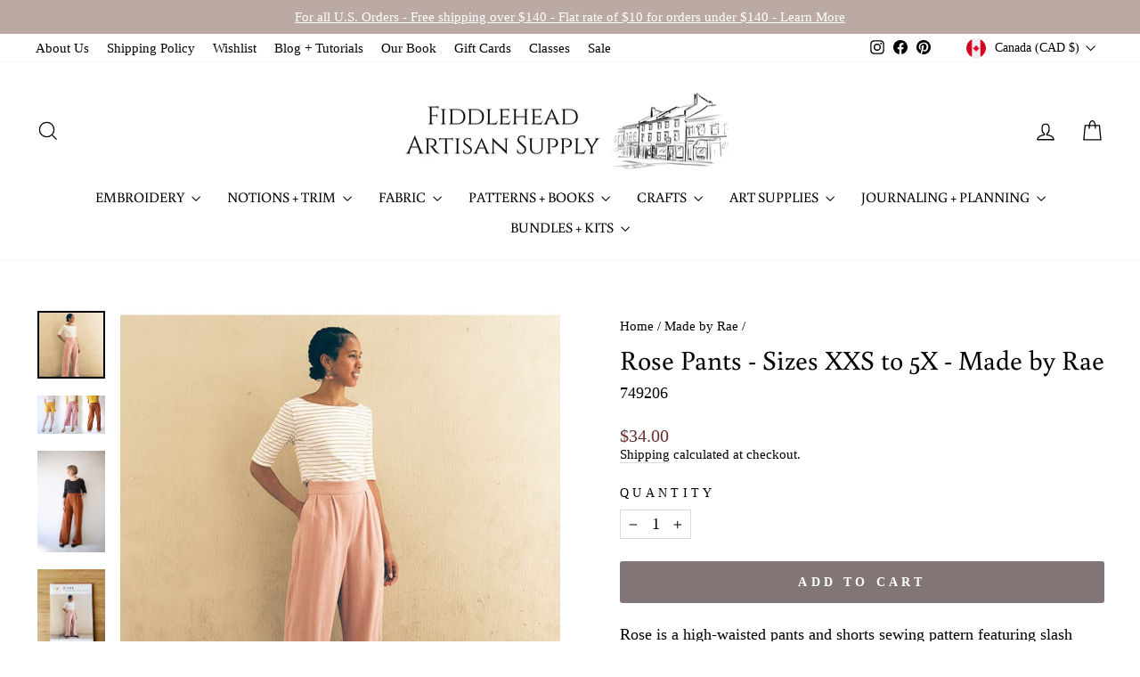

--- FILE ---
content_type: text/html; charset=utf-8
request_url: https://fiddleheadartisansupply.com/collections/made-by-rae/products/rose-pants-made-by-rae
body_size: 61256
content:
<!doctype html>
<html class="no-js" lang="en" dir="ltr">
<head>
  <meta charset="utf-8">
  <meta http-equiv="X-UA-Compatible" content="IE=edge,chrome=1">
  <meta name="viewport" content="width=device-width,initial-scale=1">
  <meta name="theme-color" content="#817675">
  <link rel="canonical" href="https://fiddleheadartisansupply.com/products/rose-pants-made-by-rae">
  <link rel="preconnect" href="https://cdn.shopify.com" crossorigin>
  <link rel="preconnect" href="https://fonts.shopifycdn.com" crossorigin>
  <link rel="dns-prefetch" href="https://productreviews.shopifycdn.com">
  <link rel="dns-prefetch" href="https://ajax.googleapis.com">
  <link rel="dns-prefetch" href="https://maps.googleapis.com">
  <link rel="dns-prefetch" href="https://maps.gstatic.com"><link rel="shortcut icon" href="//fiddleheadartisansupply.com/cdn/shop/files/symb.bw_-01_32x32.png?v=1740404322" type="image/png" /><title>Rose Pants - Sizes XXS to 5X - Made by Rae
&ndash; Fiddlehead Artisan Supply
</title>
<meta name="description" content="Rose is a high-waisted pants and shorts sewing pattern featuring slash pockets and a pleated or gathered front. The front waist is flat while the back waist is elasticized for comfort and style. Choose from three lengths: long, cropped, or shorts. Yardage and Materials: woven fabric (see yardage and size charts in the "><meta property="og:site_name" content="Fiddlehead Artisan Supply">
  <meta property="og:url" content="https://fiddleheadartisansupply.com/products/rose-pants-made-by-rae">
  <meta property="og:title" content="Rose Pants - Sizes XXS to 5X - Made by Rae">
  <meta property="og:type" content="product">
  <meta property="og:description" content="Rose is a high-waisted pants and shorts sewing pattern featuring slash pockets and a pleated or gathered front. The front waist is flat while the back waist is elasticized for comfort and style. Choose from three lengths: long, cropped, or shorts. Yardage and Materials: woven fabric (see yardage and size charts in the "><meta property="og:image" content="http://fiddleheadartisansupply.com/cdn/shop/products/rose-pants-sizes-xxs-to-5x-made-by-rae-38260914847976.jpg?v=1673348705">
    <meta property="og:image:secure_url" content="https://fiddleheadartisansupply.com/cdn/shop/products/rose-pants-sizes-xxs-to-5x-made-by-rae-38260914847976.jpg?v=1673348705">
    <meta property="og:image:width" content="600">
    <meta property="og:image:height" content="600"><meta name="twitter:site" content="@">
  <meta name="twitter:card" content="summary_large_image">
  <meta name="twitter:title" content="Rose Pants - Sizes XXS to 5X - Made by Rae">
  <meta name="twitter:description" content="Rose is a high-waisted pants and shorts sewing pattern featuring slash pockets and a pleated or gathered front. The front waist is flat while the back waist is elasticized for comfort and style. Choose from three lengths: long, cropped, or shorts. Yardage and Materials: woven fabric (see yardage and size charts in the ">
<style data-shopify>@font-face {
  font-family: Buenard;
  font-weight: 400;
  font-style: normal;
  font-display: swap;
  src: url("//fiddleheadartisansupply.com/cdn/fonts/buenard/buenard_n4.49f125e176a584c6619e5ec92cb6a1fc5dc90b19.woff2") format("woff2"),
       url("//fiddleheadartisansupply.com/cdn/fonts/buenard/buenard_n4.f7f42fa88e869d12c3964facd092295b768988df.woff") format("woff");
}

  

  
  
  
</style><link href="//fiddleheadartisansupply.com/cdn/shop/t/17/assets/theme.css?v=87939463167319643461701366452" rel="stylesheet" type="text/css" media="all" />
<style data-shopify>:root {
    --typeHeaderPrimary: Buenard;
    --typeHeaderFallback: serif;
    --typeHeaderSize: 36px;
    --typeHeaderWeight: 400;
    --typeHeaderLineHeight: 1.2;
    --typeHeaderSpacing: 0.0em;

    --typeBasePrimary:"New York";
    --typeBaseFallback:Iowan Old Style, Apple Garamond, Baskerville, Times New Roman, Droid Serif, Times, Source Serif Pro, serif, Apple Color Emoji, Segoe UI Emoji, Segoe UI Symbol;
    --typeBaseSize: 18px;
    --typeBaseWeight: 400;
    --typeBaseSpacing: 0.0em;
    --typeBaseLineHeight: 1.2;
    --typeBaselineHeightMinus01: 1.1;

    --typeCollectionTitle: 24px;

    --iconWeight: 3px;
    --iconLinecaps: miter;

    
        --buttonRadius: 3px;
    

    --colorGridOverlayOpacity: 0.0;
    }

    .placeholder-content {
    background-image: linear-gradient(100deg, #fafafa 40%, #f2f2f2 63%, #fafafa 79%);
    }</style><script>
    document.documentElement.className = document.documentElement.className.replace('no-js', 'js');

    window.theme = window.theme || {};
    theme.routes = {
      home: "/",
      cart: "/cart.js",
      cartPage: "/cart",
      cartAdd: "/cart/add.js",
      cartChange: "/cart/change.js",
      search: "/search",
      predictiveSearch: "/search/suggest"
    };
    theme.strings = {
      soldOut: "Sold Out",
      unavailable: "Unavailable",
      inStockLabel: "In stock, ready to ship",
      oneStockLabel: "Low stock - [count] item left",
      otherStockLabel: "Low stock - [count] items left",
      willNotShipUntil: "Ready to ship [date]",
      willBeInStockAfter: "Back in stock [date]",
      waitingForStock: "Inventory on the way",
      savePrice: "Save [saved_amount]",
      cartEmpty: "Your cart is currently empty.",
      cartTermsConfirmation: "You must agree with the terms and conditions of sales to check out",
      searchCollections: "Collections:",
      searchPages: "Pages:",
      searchArticles: "Articles:",
      productFrom: "from ",
      maxQuantity: "You can only have [quantity] of [title] in your cart."
    };
    theme.settings = {
      cartType: "page",
      isCustomerTemplate: false,
      moneyFormat: "${{amount}}",
      saveType: "dollar",
      productImageSize: "square",
      productImageCover: false,
      predictiveSearch: true,
      predictiveSearchType: "product",
      predictiveSearchVendor: false,
      predictiveSearchPrice: false,
      quickView: true,
      themeName: 'Impulse',
      themeVersion: "7.4.0"
    };
  </script>

  <script>window.performance && window.performance.mark && window.performance.mark('shopify.content_for_header.start');</script><meta id="shopify-digital-wallet" name="shopify-digital-wallet" content="/32565657733/digital_wallets/dialog">
<meta name="shopify-checkout-api-token" content="3ff08e200b1ecf753e7a22ae7112d888">
<meta id="in-context-paypal-metadata" data-shop-id="32565657733" data-venmo-supported="false" data-environment="production" data-locale="en_US" data-paypal-v4="true" data-currency="CAD">
<link rel="alternate" type="application/json+oembed" href="https://fiddleheadartisansupply.com/products/rose-pants-made-by-rae.oembed">
<script async="async" src="/checkouts/internal/preloads.js?locale=en-CA"></script>
<link rel="preconnect" href="https://shop.app" crossorigin="anonymous">
<script async="async" src="https://shop.app/checkouts/internal/preloads.js?locale=en-CA&shop_id=32565657733" crossorigin="anonymous"></script>
<script id="apple-pay-shop-capabilities" type="application/json">{"shopId":32565657733,"countryCode":"US","currencyCode":"CAD","merchantCapabilities":["supports3DS"],"merchantId":"gid:\/\/shopify\/Shop\/32565657733","merchantName":"Fiddlehead Artisan Supply","requiredBillingContactFields":["postalAddress","email"],"requiredShippingContactFields":["postalAddress","email"],"shippingType":"shipping","supportedNetworks":["visa","masterCard","amex","discover","elo","jcb"],"total":{"type":"pending","label":"Fiddlehead Artisan Supply","amount":"1.00"},"shopifyPaymentsEnabled":true,"supportsSubscriptions":true}</script>
<script id="shopify-features" type="application/json">{"accessToken":"3ff08e200b1ecf753e7a22ae7112d888","betas":["rich-media-storefront-analytics"],"domain":"fiddleheadartisansupply.com","predictiveSearch":true,"shopId":32565657733,"locale":"en"}</script>
<script>var Shopify = Shopify || {};
Shopify.shop = "fiddlehead-artisan-supply.myshopify.com";
Shopify.locale = "en";
Shopify.currency = {"active":"CAD","rate":"1.40054775"};
Shopify.country = "CA";
Shopify.theme = {"name":"Archetype | Impulse (11-30-2023) - Nav Fix","id":137677570280,"schema_name":"Impulse","schema_version":"7.4.0","theme_store_id":null,"role":"main"};
Shopify.theme.handle = "null";
Shopify.theme.style = {"id":null,"handle":null};
Shopify.cdnHost = "fiddleheadartisansupply.com/cdn";
Shopify.routes = Shopify.routes || {};
Shopify.routes.root = "/";</script>
<script type="module">!function(o){(o.Shopify=o.Shopify||{}).modules=!0}(window);</script>
<script>!function(o){function n(){var o=[];function n(){o.push(Array.prototype.slice.apply(arguments))}return n.q=o,n}var t=o.Shopify=o.Shopify||{};t.loadFeatures=n(),t.autoloadFeatures=n()}(window);</script>
<script>
  window.ShopifyPay = window.ShopifyPay || {};
  window.ShopifyPay.apiHost = "shop.app\/pay";
  window.ShopifyPay.redirectState = null;
</script>
<script id="shop-js-analytics" type="application/json">{"pageType":"product"}</script>
<script defer="defer" async type="module" src="//fiddleheadartisansupply.com/cdn/shopifycloud/shop-js/modules/v2/client.init-shop-cart-sync_BdyHc3Nr.en.esm.js"></script>
<script defer="defer" async type="module" src="//fiddleheadartisansupply.com/cdn/shopifycloud/shop-js/modules/v2/chunk.common_Daul8nwZ.esm.js"></script>
<script type="module">
  await import("//fiddleheadartisansupply.com/cdn/shopifycloud/shop-js/modules/v2/client.init-shop-cart-sync_BdyHc3Nr.en.esm.js");
await import("//fiddleheadartisansupply.com/cdn/shopifycloud/shop-js/modules/v2/chunk.common_Daul8nwZ.esm.js");

  window.Shopify.SignInWithShop?.initShopCartSync?.({"fedCMEnabled":true,"windoidEnabled":true});

</script>
<script>
  window.Shopify = window.Shopify || {};
  if (!window.Shopify.featureAssets) window.Shopify.featureAssets = {};
  window.Shopify.featureAssets['shop-js'] = {"shop-cart-sync":["modules/v2/client.shop-cart-sync_QYOiDySF.en.esm.js","modules/v2/chunk.common_Daul8nwZ.esm.js"],"init-fed-cm":["modules/v2/client.init-fed-cm_DchLp9rc.en.esm.js","modules/v2/chunk.common_Daul8nwZ.esm.js"],"shop-button":["modules/v2/client.shop-button_OV7bAJc5.en.esm.js","modules/v2/chunk.common_Daul8nwZ.esm.js"],"init-windoid":["modules/v2/client.init-windoid_DwxFKQ8e.en.esm.js","modules/v2/chunk.common_Daul8nwZ.esm.js"],"shop-cash-offers":["modules/v2/client.shop-cash-offers_DWtL6Bq3.en.esm.js","modules/v2/chunk.common_Daul8nwZ.esm.js","modules/v2/chunk.modal_CQq8HTM6.esm.js"],"shop-toast-manager":["modules/v2/client.shop-toast-manager_CX9r1SjA.en.esm.js","modules/v2/chunk.common_Daul8nwZ.esm.js"],"init-shop-email-lookup-coordinator":["modules/v2/client.init-shop-email-lookup-coordinator_UhKnw74l.en.esm.js","modules/v2/chunk.common_Daul8nwZ.esm.js"],"pay-button":["modules/v2/client.pay-button_DzxNnLDY.en.esm.js","modules/v2/chunk.common_Daul8nwZ.esm.js"],"avatar":["modules/v2/client.avatar_BTnouDA3.en.esm.js"],"init-shop-cart-sync":["modules/v2/client.init-shop-cart-sync_BdyHc3Nr.en.esm.js","modules/v2/chunk.common_Daul8nwZ.esm.js"],"shop-login-button":["modules/v2/client.shop-login-button_D8B466_1.en.esm.js","modules/v2/chunk.common_Daul8nwZ.esm.js","modules/v2/chunk.modal_CQq8HTM6.esm.js"],"init-customer-accounts-sign-up":["modules/v2/client.init-customer-accounts-sign-up_C8fpPm4i.en.esm.js","modules/v2/client.shop-login-button_D8B466_1.en.esm.js","modules/v2/chunk.common_Daul8nwZ.esm.js","modules/v2/chunk.modal_CQq8HTM6.esm.js"],"init-shop-for-new-customer-accounts":["modules/v2/client.init-shop-for-new-customer-accounts_CVTO0Ztu.en.esm.js","modules/v2/client.shop-login-button_D8B466_1.en.esm.js","modules/v2/chunk.common_Daul8nwZ.esm.js","modules/v2/chunk.modal_CQq8HTM6.esm.js"],"init-customer-accounts":["modules/v2/client.init-customer-accounts_dRgKMfrE.en.esm.js","modules/v2/client.shop-login-button_D8B466_1.en.esm.js","modules/v2/chunk.common_Daul8nwZ.esm.js","modules/v2/chunk.modal_CQq8HTM6.esm.js"],"shop-follow-button":["modules/v2/client.shop-follow-button_CkZpjEct.en.esm.js","modules/v2/chunk.common_Daul8nwZ.esm.js","modules/v2/chunk.modal_CQq8HTM6.esm.js"],"lead-capture":["modules/v2/client.lead-capture_BntHBhfp.en.esm.js","modules/v2/chunk.common_Daul8nwZ.esm.js","modules/v2/chunk.modal_CQq8HTM6.esm.js"],"checkout-modal":["modules/v2/client.checkout-modal_CfxcYbTm.en.esm.js","modules/v2/chunk.common_Daul8nwZ.esm.js","modules/v2/chunk.modal_CQq8HTM6.esm.js"],"shop-login":["modules/v2/client.shop-login_Da4GZ2H6.en.esm.js","modules/v2/chunk.common_Daul8nwZ.esm.js","modules/v2/chunk.modal_CQq8HTM6.esm.js"],"payment-terms":["modules/v2/client.payment-terms_MV4M3zvL.en.esm.js","modules/v2/chunk.common_Daul8nwZ.esm.js","modules/v2/chunk.modal_CQq8HTM6.esm.js"]};
</script>
<script>(function() {
  var isLoaded = false;
  function asyncLoad() {
    if (isLoaded) return;
    isLoaded = true;
    var urls = ["https:\/\/zooomyapps.com\/wishlist\/ZooomyOrders.js?shop=fiddlehead-artisan-supply.myshopify.com","https:\/\/dashboard.mailerlite.com\/shopify\/16703\/1228775?shop=fiddlehead-artisan-supply.myshopify.com"];
    for (var i = 0; i < urls.length; i++) {
      var s = document.createElement('script');
      s.type = 'text/javascript';
      s.async = true;
      s.src = urls[i];
      var x = document.getElementsByTagName('script')[0];
      x.parentNode.insertBefore(s, x);
    }
  };
  if(window.attachEvent) {
    window.attachEvent('onload', asyncLoad);
  } else {
    window.addEventListener('load', asyncLoad, false);
  }
})();</script>
<script id="__st">var __st={"a":32565657733,"offset":-18000,"reqid":"4efda17c-5365-4e84-8d60-34d5d1635c1a-1769011260","pageurl":"fiddleheadartisansupply.com\/collections\/made-by-rae\/products\/rose-pants-made-by-rae","u":"76d271bf354e","p":"product","rtyp":"product","rid":7788829802728};</script>
<script>window.ShopifyPaypalV4VisibilityTracking = true;</script>
<script id="captcha-bootstrap">!function(){'use strict';const t='contact',e='account',n='new_comment',o=[[t,t],['blogs',n],['comments',n],[t,'customer']],c=[[e,'customer_login'],[e,'guest_login'],[e,'recover_customer_password'],[e,'create_customer']],r=t=>t.map((([t,e])=>`form[action*='/${t}']:not([data-nocaptcha='true']) input[name='form_type'][value='${e}']`)).join(','),a=t=>()=>t?[...document.querySelectorAll(t)].map((t=>t.form)):[];function s(){const t=[...o],e=r(t);return a(e)}const i='password',u='form_key',d=['recaptcha-v3-token','g-recaptcha-response','h-captcha-response',i],f=()=>{try{return window.sessionStorage}catch{return}},m='__shopify_v',_=t=>t.elements[u];function p(t,e,n=!1){try{const o=window.sessionStorage,c=JSON.parse(o.getItem(e)),{data:r}=function(t){const{data:e,action:n}=t;return t[m]||n?{data:e,action:n}:{data:t,action:n}}(c);for(const[e,n]of Object.entries(r))t.elements[e]&&(t.elements[e].value=n);n&&o.removeItem(e)}catch(o){console.error('form repopulation failed',{error:o})}}const l='form_type',E='cptcha';function T(t){t.dataset[E]=!0}const w=window,h=w.document,L='Shopify',v='ce_forms',y='captcha';let A=!1;((t,e)=>{const n=(g='f06e6c50-85a8-45c8-87d0-21a2b65856fe',I='https://cdn.shopify.com/shopifycloud/storefront-forms-hcaptcha/ce_storefront_forms_captcha_hcaptcha.v1.5.2.iife.js',D={infoText:'Protected by hCaptcha',privacyText:'Privacy',termsText:'Terms'},(t,e,n)=>{const o=w[L][v],c=o.bindForm;if(c)return c(t,g,e,D).then(n);var r;o.q.push([[t,g,e,D],n]),r=I,A||(h.body.append(Object.assign(h.createElement('script'),{id:'captcha-provider',async:!0,src:r})),A=!0)});var g,I,D;w[L]=w[L]||{},w[L][v]=w[L][v]||{},w[L][v].q=[],w[L][y]=w[L][y]||{},w[L][y].protect=function(t,e){n(t,void 0,e),T(t)},Object.freeze(w[L][y]),function(t,e,n,w,h,L){const[v,y,A,g]=function(t,e,n){const i=e?o:[],u=t?c:[],d=[...i,...u],f=r(d),m=r(i),_=r(d.filter((([t,e])=>n.includes(e))));return[a(f),a(m),a(_),s()]}(w,h,L),I=t=>{const e=t.target;return e instanceof HTMLFormElement?e:e&&e.form},D=t=>v().includes(t);t.addEventListener('submit',(t=>{const e=I(t);if(!e)return;const n=D(e)&&!e.dataset.hcaptchaBound&&!e.dataset.recaptchaBound,o=_(e),c=g().includes(e)&&(!o||!o.value);(n||c)&&t.preventDefault(),c&&!n&&(function(t){try{if(!f())return;!function(t){const e=f();if(!e)return;const n=_(t);if(!n)return;const o=n.value;o&&e.removeItem(o)}(t);const e=Array.from(Array(32),(()=>Math.random().toString(36)[2])).join('');!function(t,e){_(t)||t.append(Object.assign(document.createElement('input'),{type:'hidden',name:u})),t.elements[u].value=e}(t,e),function(t,e){const n=f();if(!n)return;const o=[...t.querySelectorAll(`input[type='${i}']`)].map((({name:t})=>t)),c=[...d,...o],r={};for(const[a,s]of new FormData(t).entries())c.includes(a)||(r[a]=s);n.setItem(e,JSON.stringify({[m]:1,action:t.action,data:r}))}(t,e)}catch(e){console.error('failed to persist form',e)}}(e),e.submit())}));const S=(t,e)=>{t&&!t.dataset[E]&&(n(t,e.some((e=>e===t))),T(t))};for(const o of['focusin','change'])t.addEventListener(o,(t=>{const e=I(t);D(e)&&S(e,y())}));const B=e.get('form_key'),M=e.get(l),P=B&&M;t.addEventListener('DOMContentLoaded',(()=>{const t=y();if(P)for(const e of t)e.elements[l].value===M&&p(e,B);[...new Set([...A(),...v().filter((t=>'true'===t.dataset.shopifyCaptcha))])].forEach((e=>S(e,t)))}))}(h,new URLSearchParams(w.location.search),n,t,e,['guest_login'])})(!0,!0)}();</script>
<script integrity="sha256-4kQ18oKyAcykRKYeNunJcIwy7WH5gtpwJnB7kiuLZ1E=" data-source-attribution="shopify.loadfeatures" defer="defer" src="//fiddleheadartisansupply.com/cdn/shopifycloud/storefront/assets/storefront/load_feature-a0a9edcb.js" crossorigin="anonymous"></script>
<script crossorigin="anonymous" defer="defer" src="//fiddleheadartisansupply.com/cdn/shopifycloud/storefront/assets/shopify_pay/storefront-65b4c6d7.js?v=20250812"></script>
<script data-source-attribution="shopify.dynamic_checkout.dynamic.init">var Shopify=Shopify||{};Shopify.PaymentButton=Shopify.PaymentButton||{isStorefrontPortableWallets:!0,init:function(){window.Shopify.PaymentButton.init=function(){};var t=document.createElement("script");t.src="https://fiddleheadartisansupply.com/cdn/shopifycloud/portable-wallets/latest/portable-wallets.en.js",t.type="module",document.head.appendChild(t)}};
</script>
<script data-source-attribution="shopify.dynamic_checkout.buyer_consent">
  function portableWalletsHideBuyerConsent(e){var t=document.getElementById("shopify-buyer-consent"),n=document.getElementById("shopify-subscription-policy-button");t&&n&&(t.classList.add("hidden"),t.setAttribute("aria-hidden","true"),n.removeEventListener("click",e))}function portableWalletsShowBuyerConsent(e){var t=document.getElementById("shopify-buyer-consent"),n=document.getElementById("shopify-subscription-policy-button");t&&n&&(t.classList.remove("hidden"),t.removeAttribute("aria-hidden"),n.addEventListener("click",e))}window.Shopify?.PaymentButton&&(window.Shopify.PaymentButton.hideBuyerConsent=portableWalletsHideBuyerConsent,window.Shopify.PaymentButton.showBuyerConsent=portableWalletsShowBuyerConsent);
</script>
<script data-source-attribution="shopify.dynamic_checkout.cart.bootstrap">document.addEventListener("DOMContentLoaded",(function(){function t(){return document.querySelector("shopify-accelerated-checkout-cart, shopify-accelerated-checkout")}if(t())Shopify.PaymentButton.init();else{new MutationObserver((function(e,n){t()&&(Shopify.PaymentButton.init(),n.disconnect())})).observe(document.body,{childList:!0,subtree:!0})}}));
</script>
<link id="shopify-accelerated-checkout-styles" rel="stylesheet" media="screen" href="https://fiddleheadartisansupply.com/cdn/shopifycloud/portable-wallets/latest/accelerated-checkout-backwards-compat.css" crossorigin="anonymous">
<style id="shopify-accelerated-checkout-cart">
        #shopify-buyer-consent {
  margin-top: 1em;
  display: inline-block;
  width: 100%;
}

#shopify-buyer-consent.hidden {
  display: none;
}

#shopify-subscription-policy-button {
  background: none;
  border: none;
  padding: 0;
  text-decoration: underline;
  font-size: inherit;
  cursor: pointer;
}

#shopify-subscription-policy-button::before {
  box-shadow: none;
}

      </style>

<script>window.performance && window.performance.mark && window.performance.mark('shopify.content_for_header.end');</script>

  <script src="//fiddleheadartisansupply.com/cdn/shop/t/17/assets/vendor-scripts-v11.js" defer="defer"></script><link rel="stylesheet" href="//fiddleheadartisansupply.com/cdn/shop/t/17/assets/country-flags.css"><script src="//fiddleheadartisansupply.com/cdn/shop/t/17/assets/theme.js?v=14673529395309205901701366452" defer="defer"></script>
<!-- BEGIN app block: shopify://apps/measura-sell-by-weight-more/blocks/embed/15691f48-fc7b-4e2a-8897-1d102bd65397 -->


  
  <script>
    const productsData = {products:{},msg: "page_size: ;"}
    window.MeasuraCartProducts = productsData?.products
    
    window.MeasuraCart = {"note":null,"attributes":{},"original_total_price":0,"total_price":0,"total_discount":0,"total_weight":0.0,"item_count":0,"items":[],"requires_shipping":false,"currency":"CAD","items_subtotal_price":0,"cart_level_discount_applications":[],"checkout_charge_amount":0}
    window.MeasuraSettings = {"_id":"68360528331ed0d68e51fb43","shopId":"32565657733","areaUnits":{"cm²":{"precision":2},"ft²":{"precision":3},"in²":{"precision":2},"m²":{"precision":3}},"defaults":{"length":{"measurement":{"unit":"yd","value":1},"purchaseCondition":{"increment":0.25,"min":1},"enabled":true,"productGroups":[{"productFilter":{"option":"tags","data":{"products":["4572383379589"],"tags":["Fabric"]}},"purchaseCondition":{"increment":0.25,"min":1},"measurement":{"unit":"yd","value":1}}]},"area":{"productGroups":[{"productFilter":{}}]},"volume":{"productGroups":[{"productFilter":{}}]},"weight":{"productGroups":[{"productFilter":{"option":"tags","data":{"products":["4572383379589"],"tags":[]}}}],"tarePresets":{"productFilterData":{"products":[],"tags":[]},"productFilterOption":"selections"}}},"lengthUnits":{"cm":{"precision":2},"ft":{"precision":3},"in":{"precision":3},"m":{"precision":2},"mm":{"precision":1},"yd":{"precision":2}},"sellByArea":{"productFilterOption":"all"},"sellByLength":{"productFilterOption":"tags","productFilterData":{"products":["4572383379589"],"tags":["Fabric"]},"webEnabled":true,"enabled":true},"sellByVolume":{"productFilterOption":"all"},"sellByWeight":{"productFilterData":{"products":["4572383379589"],"tags":[]},"productFilterOption":"tags","tarePresets":{"productFilterData":{"products":[],"tags":[]},"productFilterOption":"selections"}},"volumeUnits":{"L":{"precision":4},"fl oz":{"precision":2},"gal":{"precision":3},"mL":{"precision":1},"m³":{"precision":3},"pt":{"precision":2}},"weightUnits":{"g":{"precision":1},"kg":{"precision":4},"lb":{"precision":4},"oz":{"precision":4}}}
    window.MeasuraEmbedBlockSettings = {"cart_input_enabled":true,"cartPageItemSelector":".cart__item","cartDrawerItemSelector":"","cartDrawerContainerSelector":"","cartElementsToHideSelector":"","stepperMinusBtnSelector":".js-qty__adjust.js-qty__adjust--minus","stepperAddBtnSelector":".js-qty__adjust.js-qty__adjust--plus","quantityInputSelector":"input[type='text'].js-qty__num"}
    window.MeasuraEmbedBlockSettings.locale = "en"

    const measurementFieldSelector = "div.atomic-pos-field[data-measura-product-id]"

    const triggerScriptExecution = () => {
      const scripts = Array.from(document.querySelectorAll('script.measura-block-script[data-measura-handled="false"]'))
      if(scripts.length === 0) return

      scripts.forEach(script => {
        /**@type {HTMLScriptElement}*/
        const x = script
        const scriptContent = x.textContent
        if(!scriptContent) return
  
        // check if the script has a 
        const field = x.parentElement?.querySelector(measurementFieldSelector)
        if(!field) return
  
        // check if the field is visible
        const fieldRect = field.getBoundingClientRect()
        if(fieldRect.width === 0 || fieldRect.height === 0) return
  
        const newScript = document.createElement('script')
        newScript.textContent = scriptContent
        x.insertAdjacentElement('afterend', newScript)
        x.dataset.measuraHandled = 'true'
        console.log("Measura embed: script handled", x)
      })
    }

    function debounce(func, wait) {
      let timeout;
      return function(...args) {
        clearTimeout(timeout);
        timeout = setTimeout(() => func.apply(this, args), wait);
      };
    }
    
    const debouncedTriggerScriptExecution = debounce(triggerScriptExecution, 100);

    function waitForBodyAndObserve() {
      if (!document.body) {
        return setTimeout(waitForBodyAndObserve, 50);
      }
    
      const observer = new MutationObserver(mutations => {
        for (const mutation of mutations) {
          if (mutation.addedNodes.length > 0) {
            debouncedTriggerScriptExecution();
          }
        }
      });
    
      observer.observe(document.body, { childList: true, subtree: true });
    }
    
    waitForBodyAndObserve();
  </script>



<!-- END app block --><script src="https://cdn.shopify.com/extensions/019bc205-cce1-7c4b-bf44-0748cee1fb1e/sell-by-weight-dev-447/assets/embed.min.js" type="text/javascript" defer="defer"></script>
<link href="https://cdn.shopify.com/extensions/019bc205-cce1-7c4b-bf44-0748cee1fb1e/sell-by-weight-dev-447/assets/embed.min.css" rel="stylesheet" type="text/css" media="all">
<link href="https://monorail-edge.shopifysvc.com" rel="dns-prefetch">
<script>(function(){if ("sendBeacon" in navigator && "performance" in window) {try {var session_token_from_headers = performance.getEntriesByType('navigation')[0].serverTiming.find(x => x.name == '_s').description;} catch {var session_token_from_headers = undefined;}var session_cookie_matches = document.cookie.match(/_shopify_s=([^;]*)/);var session_token_from_cookie = session_cookie_matches && session_cookie_matches.length === 2 ? session_cookie_matches[1] : "";var session_token = session_token_from_headers || session_token_from_cookie || "";function handle_abandonment_event(e) {var entries = performance.getEntries().filter(function(entry) {return /monorail-edge.shopifysvc.com/.test(entry.name);});if (!window.abandonment_tracked && entries.length === 0) {window.abandonment_tracked = true;var currentMs = Date.now();var navigation_start = performance.timing.navigationStart;var payload = {shop_id: 32565657733,url: window.location.href,navigation_start,duration: currentMs - navigation_start,session_token,page_type: "product"};window.navigator.sendBeacon("https://monorail-edge.shopifysvc.com/v1/produce", JSON.stringify({schema_id: "online_store_buyer_site_abandonment/1.1",payload: payload,metadata: {event_created_at_ms: currentMs,event_sent_at_ms: currentMs}}));}}window.addEventListener('pagehide', handle_abandonment_event);}}());</script>
<script id="web-pixels-manager-setup">(function e(e,d,r,n,o){if(void 0===o&&(o={}),!Boolean(null===(a=null===(i=window.Shopify)||void 0===i?void 0:i.analytics)||void 0===a?void 0:a.replayQueue)){var i,a;window.Shopify=window.Shopify||{};var t=window.Shopify;t.analytics=t.analytics||{};var s=t.analytics;s.replayQueue=[],s.publish=function(e,d,r){return s.replayQueue.push([e,d,r]),!0};try{self.performance.mark("wpm:start")}catch(e){}var l=function(){var e={modern:/Edge?\/(1{2}[4-9]|1[2-9]\d|[2-9]\d{2}|\d{4,})\.\d+(\.\d+|)|Firefox\/(1{2}[4-9]|1[2-9]\d|[2-9]\d{2}|\d{4,})\.\d+(\.\d+|)|Chrom(ium|e)\/(9{2}|\d{3,})\.\d+(\.\d+|)|(Maci|X1{2}).+ Version\/(15\.\d+|(1[6-9]|[2-9]\d|\d{3,})\.\d+)([,.]\d+|)( \(\w+\)|)( Mobile\/\w+|) Safari\/|Chrome.+OPR\/(9{2}|\d{3,})\.\d+\.\d+|(CPU[ +]OS|iPhone[ +]OS|CPU[ +]iPhone|CPU IPhone OS|CPU iPad OS)[ +]+(15[._]\d+|(1[6-9]|[2-9]\d|\d{3,})[._]\d+)([._]\d+|)|Android:?[ /-](13[3-9]|1[4-9]\d|[2-9]\d{2}|\d{4,})(\.\d+|)(\.\d+|)|Android.+Firefox\/(13[5-9]|1[4-9]\d|[2-9]\d{2}|\d{4,})\.\d+(\.\d+|)|Android.+Chrom(ium|e)\/(13[3-9]|1[4-9]\d|[2-9]\d{2}|\d{4,})\.\d+(\.\d+|)|SamsungBrowser\/([2-9]\d|\d{3,})\.\d+/,legacy:/Edge?\/(1[6-9]|[2-9]\d|\d{3,})\.\d+(\.\d+|)|Firefox\/(5[4-9]|[6-9]\d|\d{3,})\.\d+(\.\d+|)|Chrom(ium|e)\/(5[1-9]|[6-9]\d|\d{3,})\.\d+(\.\d+|)([\d.]+$|.*Safari\/(?![\d.]+ Edge\/[\d.]+$))|(Maci|X1{2}).+ Version\/(10\.\d+|(1[1-9]|[2-9]\d|\d{3,})\.\d+)([,.]\d+|)( \(\w+\)|)( Mobile\/\w+|) Safari\/|Chrome.+OPR\/(3[89]|[4-9]\d|\d{3,})\.\d+\.\d+|(CPU[ +]OS|iPhone[ +]OS|CPU[ +]iPhone|CPU IPhone OS|CPU iPad OS)[ +]+(10[._]\d+|(1[1-9]|[2-9]\d|\d{3,})[._]\d+)([._]\d+|)|Android:?[ /-](13[3-9]|1[4-9]\d|[2-9]\d{2}|\d{4,})(\.\d+|)(\.\d+|)|Mobile Safari.+OPR\/([89]\d|\d{3,})\.\d+\.\d+|Android.+Firefox\/(13[5-9]|1[4-9]\d|[2-9]\d{2}|\d{4,})\.\d+(\.\d+|)|Android.+Chrom(ium|e)\/(13[3-9]|1[4-9]\d|[2-9]\d{2}|\d{4,})\.\d+(\.\d+|)|Android.+(UC? ?Browser|UCWEB|U3)[ /]?(15\.([5-9]|\d{2,})|(1[6-9]|[2-9]\d|\d{3,})\.\d+)\.\d+|SamsungBrowser\/(5\.\d+|([6-9]|\d{2,})\.\d+)|Android.+MQ{2}Browser\/(14(\.(9|\d{2,})|)|(1[5-9]|[2-9]\d|\d{3,})(\.\d+|))(\.\d+|)|K[Aa][Ii]OS\/(3\.\d+|([4-9]|\d{2,})\.\d+)(\.\d+|)/},d=e.modern,r=e.legacy,n=navigator.userAgent;return n.match(d)?"modern":n.match(r)?"legacy":"unknown"}(),u="modern"===l?"modern":"legacy",c=(null!=n?n:{modern:"",legacy:""})[u],f=function(e){return[e.baseUrl,"/wpm","/b",e.hashVersion,"modern"===e.buildTarget?"m":"l",".js"].join("")}({baseUrl:d,hashVersion:r,buildTarget:u}),m=function(e){var d=e.version,r=e.bundleTarget,n=e.surface,o=e.pageUrl,i=e.monorailEndpoint;return{emit:function(e){var a=e.status,t=e.errorMsg,s=(new Date).getTime(),l=JSON.stringify({metadata:{event_sent_at_ms:s},events:[{schema_id:"web_pixels_manager_load/3.1",payload:{version:d,bundle_target:r,page_url:o,status:a,surface:n,error_msg:t},metadata:{event_created_at_ms:s}}]});if(!i)return console&&console.warn&&console.warn("[Web Pixels Manager] No Monorail endpoint provided, skipping logging."),!1;try{return self.navigator.sendBeacon.bind(self.navigator)(i,l)}catch(e){}var u=new XMLHttpRequest;try{return u.open("POST",i,!0),u.setRequestHeader("Content-Type","text/plain"),u.send(l),!0}catch(e){return console&&console.warn&&console.warn("[Web Pixels Manager] Got an unhandled error while logging to Monorail."),!1}}}}({version:r,bundleTarget:l,surface:e.surface,pageUrl:self.location.href,monorailEndpoint:e.monorailEndpoint});try{o.browserTarget=l,function(e){var d=e.src,r=e.async,n=void 0===r||r,o=e.onload,i=e.onerror,a=e.sri,t=e.scriptDataAttributes,s=void 0===t?{}:t,l=document.createElement("script"),u=document.querySelector("head"),c=document.querySelector("body");if(l.async=n,l.src=d,a&&(l.integrity=a,l.crossOrigin="anonymous"),s)for(var f in s)if(Object.prototype.hasOwnProperty.call(s,f))try{l.dataset[f]=s[f]}catch(e){}if(o&&l.addEventListener("load",o),i&&l.addEventListener("error",i),u)u.appendChild(l);else{if(!c)throw new Error("Did not find a head or body element to append the script");c.appendChild(l)}}({src:f,async:!0,onload:function(){if(!function(){var e,d;return Boolean(null===(d=null===(e=window.Shopify)||void 0===e?void 0:e.analytics)||void 0===d?void 0:d.initialized)}()){var d=window.webPixelsManager.init(e)||void 0;if(d){var r=window.Shopify.analytics;r.replayQueue.forEach((function(e){var r=e[0],n=e[1],o=e[2];d.publishCustomEvent(r,n,o)})),r.replayQueue=[],r.publish=d.publishCustomEvent,r.visitor=d.visitor,r.initialized=!0}}},onerror:function(){return m.emit({status:"failed",errorMsg:"".concat(f," has failed to load")})},sri:function(e){var d=/^sha384-[A-Za-z0-9+/=]+$/;return"string"==typeof e&&d.test(e)}(c)?c:"",scriptDataAttributes:o}),m.emit({status:"loading"})}catch(e){m.emit({status:"failed",errorMsg:(null==e?void 0:e.message)||"Unknown error"})}}})({shopId: 32565657733,storefrontBaseUrl: "https://fiddleheadartisansupply.com",extensionsBaseUrl: "https://extensions.shopifycdn.com/cdn/shopifycloud/web-pixels-manager",monorailEndpoint: "https://monorail-edge.shopifysvc.com/unstable/produce_batch",surface: "storefront-renderer",enabledBetaFlags: ["2dca8a86"],webPixelsConfigList: [{"id":"399409384","configuration":"{\"config\":\"{\\\"google_tag_ids\\\":[\\\"G-9HRWEFW530\\\"],\\\"gtag_events\\\":[{\\\"type\\\":\\\"begin_checkout\\\",\\\"action_label\\\":\\\"G-9HRWEFW530\\\"},{\\\"type\\\":\\\"search\\\",\\\"action_label\\\":\\\"G-9HRWEFW530\\\"},{\\\"type\\\":\\\"view_item\\\",\\\"action_label\\\":\\\"G-9HRWEFW530\\\"},{\\\"type\\\":\\\"purchase\\\",\\\"action_label\\\":\\\"G-9HRWEFW530\\\"},{\\\"type\\\":\\\"page_view\\\",\\\"action_label\\\":\\\"G-9HRWEFW530\\\"},{\\\"type\\\":\\\"add_payment_info\\\",\\\"action_label\\\":\\\"G-9HRWEFW530\\\"},{\\\"type\\\":\\\"add_to_cart\\\",\\\"action_label\\\":\\\"G-9HRWEFW530\\\"}],\\\"enable_monitoring_mode\\\":false}\"}","eventPayloadVersion":"v1","runtimeContext":"OPEN","scriptVersion":"b2a88bafab3e21179ed38636efcd8a93","type":"APP","apiClientId":1780363,"privacyPurposes":[],"dataSharingAdjustments":{"protectedCustomerApprovalScopes":["read_customer_address","read_customer_email","read_customer_name","read_customer_personal_data","read_customer_phone"]}},{"id":"shopify-app-pixel","configuration":"{}","eventPayloadVersion":"v1","runtimeContext":"STRICT","scriptVersion":"0450","apiClientId":"shopify-pixel","type":"APP","privacyPurposes":["ANALYTICS","MARKETING"]},{"id":"shopify-custom-pixel","eventPayloadVersion":"v1","runtimeContext":"LAX","scriptVersion":"0450","apiClientId":"shopify-pixel","type":"CUSTOM","privacyPurposes":["ANALYTICS","MARKETING"]}],isMerchantRequest: false,initData: {"shop":{"name":"Fiddlehead Artisan Supply","paymentSettings":{"currencyCode":"USD"},"myshopifyDomain":"fiddlehead-artisan-supply.myshopify.com","countryCode":"US","storefrontUrl":"https:\/\/fiddleheadartisansupply.com"},"customer":null,"cart":null,"checkout":null,"productVariants":[{"price":{"amount":34.0,"currencyCode":"CAD"},"product":{"title":"Rose Pants - Sizes XXS to 5X - Made by Rae","vendor":"vendor-unknown","id":"7788829802728","untranslatedTitle":"Rose Pants - Sizes XXS to 5X - Made by Rae","url":"\/products\/rose-pants-made-by-rae","type":"Patterns"},"id":"43175345160424","image":{"src":"\/\/fiddleheadartisansupply.com\/cdn\/shop\/products\/rose-pants-sizes-xxs-to-5x-made-by-rae-38260914847976.jpg?v=1673348705"},"sku":"749206","title":"Default Title","untranslatedTitle":"Default Title"}],"purchasingCompany":null},},"https://fiddleheadartisansupply.com/cdn","fcfee988w5aeb613cpc8e4bc33m6693e112",{"modern":"","legacy":""},{"shopId":"32565657733","storefrontBaseUrl":"https:\/\/fiddleheadartisansupply.com","extensionBaseUrl":"https:\/\/extensions.shopifycdn.com\/cdn\/shopifycloud\/web-pixels-manager","surface":"storefront-renderer","enabledBetaFlags":"[\"2dca8a86\"]","isMerchantRequest":"false","hashVersion":"fcfee988w5aeb613cpc8e4bc33m6693e112","publish":"custom","events":"[[\"page_viewed\",{}],[\"product_viewed\",{\"productVariant\":{\"price\":{\"amount\":34.0,\"currencyCode\":\"CAD\"},\"product\":{\"title\":\"Rose Pants - Sizes XXS to 5X - Made by Rae\",\"vendor\":\"vendor-unknown\",\"id\":\"7788829802728\",\"untranslatedTitle\":\"Rose Pants - Sizes XXS to 5X - Made by Rae\",\"url\":\"\/products\/rose-pants-made-by-rae\",\"type\":\"Patterns\"},\"id\":\"43175345160424\",\"image\":{\"src\":\"\/\/fiddleheadartisansupply.com\/cdn\/shop\/products\/rose-pants-sizes-xxs-to-5x-made-by-rae-38260914847976.jpg?v=1673348705\"},\"sku\":\"749206\",\"title\":\"Default Title\",\"untranslatedTitle\":\"Default Title\"}}]]"});</script><script>
  window.ShopifyAnalytics = window.ShopifyAnalytics || {};
  window.ShopifyAnalytics.meta = window.ShopifyAnalytics.meta || {};
  window.ShopifyAnalytics.meta.currency = 'CAD';
  var meta = {"product":{"id":7788829802728,"gid":"gid:\/\/shopify\/Product\/7788829802728","vendor":"vendor-unknown","type":"Patterns","handle":"rose-pants-made-by-rae","variants":[{"id":43175345160424,"price":3400,"name":"Rose Pants - Sizes XXS to 5X - Made by Rae","public_title":null,"sku":"749206"}],"remote":false},"page":{"pageType":"product","resourceType":"product","resourceId":7788829802728,"requestId":"4efda17c-5365-4e84-8d60-34d5d1635c1a-1769011260"}};
  for (var attr in meta) {
    window.ShopifyAnalytics.meta[attr] = meta[attr];
  }
</script>
<script class="analytics">
  (function () {
    var customDocumentWrite = function(content) {
      var jquery = null;

      if (window.jQuery) {
        jquery = window.jQuery;
      } else if (window.Checkout && window.Checkout.$) {
        jquery = window.Checkout.$;
      }

      if (jquery) {
        jquery('body').append(content);
      }
    };

    var hasLoggedConversion = function(token) {
      if (token) {
        return document.cookie.indexOf('loggedConversion=' + token) !== -1;
      }
      return false;
    }

    var setCookieIfConversion = function(token) {
      if (token) {
        var twoMonthsFromNow = new Date(Date.now());
        twoMonthsFromNow.setMonth(twoMonthsFromNow.getMonth() + 2);

        document.cookie = 'loggedConversion=' + token + '; expires=' + twoMonthsFromNow;
      }
    }

    var trekkie = window.ShopifyAnalytics.lib = window.trekkie = window.trekkie || [];
    if (trekkie.integrations) {
      return;
    }
    trekkie.methods = [
      'identify',
      'page',
      'ready',
      'track',
      'trackForm',
      'trackLink'
    ];
    trekkie.factory = function(method) {
      return function() {
        var args = Array.prototype.slice.call(arguments);
        args.unshift(method);
        trekkie.push(args);
        return trekkie;
      };
    };
    for (var i = 0; i < trekkie.methods.length; i++) {
      var key = trekkie.methods[i];
      trekkie[key] = trekkie.factory(key);
    }
    trekkie.load = function(config) {
      trekkie.config = config || {};
      trekkie.config.initialDocumentCookie = document.cookie;
      var first = document.getElementsByTagName('script')[0];
      var script = document.createElement('script');
      script.type = 'text/javascript';
      script.onerror = function(e) {
        var scriptFallback = document.createElement('script');
        scriptFallback.type = 'text/javascript';
        scriptFallback.onerror = function(error) {
                var Monorail = {
      produce: function produce(monorailDomain, schemaId, payload) {
        var currentMs = new Date().getTime();
        var event = {
          schema_id: schemaId,
          payload: payload,
          metadata: {
            event_created_at_ms: currentMs,
            event_sent_at_ms: currentMs
          }
        };
        return Monorail.sendRequest("https://" + monorailDomain + "/v1/produce", JSON.stringify(event));
      },
      sendRequest: function sendRequest(endpointUrl, payload) {
        // Try the sendBeacon API
        if (window && window.navigator && typeof window.navigator.sendBeacon === 'function' && typeof window.Blob === 'function' && !Monorail.isIos12()) {
          var blobData = new window.Blob([payload], {
            type: 'text/plain'
          });

          if (window.navigator.sendBeacon(endpointUrl, blobData)) {
            return true;
          } // sendBeacon was not successful

        } // XHR beacon

        var xhr = new XMLHttpRequest();

        try {
          xhr.open('POST', endpointUrl);
          xhr.setRequestHeader('Content-Type', 'text/plain');
          xhr.send(payload);
        } catch (e) {
          console.log(e);
        }

        return false;
      },
      isIos12: function isIos12() {
        return window.navigator.userAgent.lastIndexOf('iPhone; CPU iPhone OS 12_') !== -1 || window.navigator.userAgent.lastIndexOf('iPad; CPU OS 12_') !== -1;
      }
    };
    Monorail.produce('monorail-edge.shopifysvc.com',
      'trekkie_storefront_load_errors/1.1',
      {shop_id: 32565657733,
      theme_id: 137677570280,
      app_name: "storefront",
      context_url: window.location.href,
      source_url: "//fiddleheadartisansupply.com/cdn/s/trekkie.storefront.cd680fe47e6c39ca5d5df5f0a32d569bc48c0f27.min.js"});

        };
        scriptFallback.async = true;
        scriptFallback.src = '//fiddleheadartisansupply.com/cdn/s/trekkie.storefront.cd680fe47e6c39ca5d5df5f0a32d569bc48c0f27.min.js';
        first.parentNode.insertBefore(scriptFallback, first);
      };
      script.async = true;
      script.src = '//fiddleheadartisansupply.com/cdn/s/trekkie.storefront.cd680fe47e6c39ca5d5df5f0a32d569bc48c0f27.min.js';
      first.parentNode.insertBefore(script, first);
    };
    trekkie.load(
      {"Trekkie":{"appName":"storefront","development":false,"defaultAttributes":{"shopId":32565657733,"isMerchantRequest":null,"themeId":137677570280,"themeCityHash":"7136155242625474974","contentLanguage":"en","currency":"CAD","eventMetadataId":"0ce9e09a-0a9f-4501-8828-221a74f1d853"},"isServerSideCookieWritingEnabled":true,"monorailRegion":"shop_domain","enabledBetaFlags":["65f19447"]},"Session Attribution":{},"S2S":{"facebookCapiEnabled":false,"source":"trekkie-storefront-renderer","apiClientId":580111}}
    );

    var loaded = false;
    trekkie.ready(function() {
      if (loaded) return;
      loaded = true;

      window.ShopifyAnalytics.lib = window.trekkie;

      var originalDocumentWrite = document.write;
      document.write = customDocumentWrite;
      try { window.ShopifyAnalytics.merchantGoogleAnalytics.call(this); } catch(error) {};
      document.write = originalDocumentWrite;

      window.ShopifyAnalytics.lib.page(null,{"pageType":"product","resourceType":"product","resourceId":7788829802728,"requestId":"4efda17c-5365-4e84-8d60-34d5d1635c1a-1769011260","shopifyEmitted":true});

      var match = window.location.pathname.match(/checkouts\/(.+)\/(thank_you|post_purchase)/)
      var token = match? match[1]: undefined;
      if (!hasLoggedConversion(token)) {
        setCookieIfConversion(token);
        window.ShopifyAnalytics.lib.track("Viewed Product",{"currency":"CAD","variantId":43175345160424,"productId":7788829802728,"productGid":"gid:\/\/shopify\/Product\/7788829802728","name":"Rose Pants - Sizes XXS to 5X - Made by Rae","price":"34.00","sku":"749206","brand":"vendor-unknown","variant":null,"category":"Patterns","nonInteraction":true,"remote":false},undefined,undefined,{"shopifyEmitted":true});
      window.ShopifyAnalytics.lib.track("monorail:\/\/trekkie_storefront_viewed_product\/1.1",{"currency":"CAD","variantId":43175345160424,"productId":7788829802728,"productGid":"gid:\/\/shopify\/Product\/7788829802728","name":"Rose Pants - Sizes XXS to 5X - Made by Rae","price":"34.00","sku":"749206","brand":"vendor-unknown","variant":null,"category":"Patterns","nonInteraction":true,"remote":false,"referer":"https:\/\/fiddleheadartisansupply.com\/collections\/made-by-rae\/products\/rose-pants-made-by-rae"});
      }
    });


        var eventsListenerScript = document.createElement('script');
        eventsListenerScript.async = true;
        eventsListenerScript.src = "//fiddleheadartisansupply.com/cdn/shopifycloud/storefront/assets/shop_events_listener-3da45d37.js";
        document.getElementsByTagName('head')[0].appendChild(eventsListenerScript);

})();</script>
  <script>
  if (!window.ga || (window.ga && typeof window.ga !== 'function')) {
    window.ga = function ga() {
      (window.ga.q = window.ga.q || []).push(arguments);
      if (window.Shopify && window.Shopify.analytics && typeof window.Shopify.analytics.publish === 'function') {
        window.Shopify.analytics.publish("ga_stub_called", {}, {sendTo: "google_osp_migration"});
      }
      console.error("Shopify's Google Analytics stub called with:", Array.from(arguments), "\nSee https://help.shopify.com/manual/promoting-marketing/pixels/pixel-migration#google for more information.");
    };
    if (window.Shopify && window.Shopify.analytics && typeof window.Shopify.analytics.publish === 'function') {
      window.Shopify.analytics.publish("ga_stub_initialized", {}, {sendTo: "google_osp_migration"});
    }
  }
</script>
<script
  defer
  src="https://fiddleheadartisansupply.com/cdn/shopifycloud/perf-kit/shopify-perf-kit-3.0.4.min.js"
  data-application="storefront-renderer"
  data-shop-id="32565657733"
  data-render-region="gcp-us-central1"
  data-page-type="product"
  data-theme-instance-id="137677570280"
  data-theme-name="Impulse"
  data-theme-version="7.4.0"
  data-monorail-region="shop_domain"
  data-resource-timing-sampling-rate="10"
  data-shs="true"
  data-shs-beacon="true"
  data-shs-export-with-fetch="true"
  data-shs-logs-sample-rate="1"
  data-shs-beacon-endpoint="https://fiddleheadartisansupply.com/api/collect"
></script>
</head>

<body class="template-product" data-center-text="true" data-button_style="round-slight" data-type_header_capitalize="false" data-type_headers_align_text="true" data-type_product_capitalize="false" data-swatch_style="round" >

  <a class="in-page-link visually-hidden skip-link" href="#MainContent">Skip to content</a>

  <div id="PageContainer" class="page-container">
    <div class="transition-body"><!-- BEGIN sections: header-group -->
<div id="shopify-section-sections--16970529276136__announcement" class="shopify-section shopify-section-group-header-group"><style></style>
  <div class="announcement-bar">
    <div class="page-width">
      <div class="slideshow-wrapper">
        <button type="button" class="visually-hidden slideshow__pause" data-id="sections--16970529276136__announcement" aria-live="polite">
          <span class="slideshow__pause-stop">
            <svg aria-hidden="true" focusable="false" role="presentation" class="icon icon-pause" viewBox="0 0 10 13"><path d="M0 0h3v13H0zm7 0h3v13H7z" fill-rule="evenodd"/></svg>
            <span class="icon__fallback-text">Pause slideshow</span>
          </span>
          <span class="slideshow__pause-play">
            <svg aria-hidden="true" focusable="false" role="presentation" class="icon icon-play" viewBox="18.24 17.35 24.52 28.3"><path fill="#323232" d="M22.1 19.151v25.5l20.4-13.489-20.4-12.011z"/></svg>
            <span class="icon__fallback-text">Play slideshow</span>
          </span>
        </button>

        <div
          id="AnnouncementSlider"
          class="announcement-slider"
          data-compact="true"
          data-block-count="1"><div
                id="AnnouncementSlide-announcement-0"
                class="announcement-slider__slide"
                data-index="0"
                
              ><a class="announcement-link" href="/policies/shipping-policy"><span class="announcement-link-text">For all U.S. Orders - Free shipping over $140 - Flat rate of $10 for orders under $140 - Learn More</span></a></div></div>
      </div>
    </div>
  </div>




</div><div id="shopify-section-sections--16970529276136__header" class="shopify-section shopify-section-group-header-group">

<div id="NavDrawer" class="drawer drawer--left">
  <div class="drawer__contents">
    <div class="drawer__fixed-header">
      <div class="drawer__header appear-animation appear-delay-1">
        <div class="h2 drawer__title"></div>
        <div class="drawer__close">
          <button type="button" class="drawer__close-button js-drawer-close">
            <svg aria-hidden="true" focusable="false" role="presentation" class="icon icon-close" viewBox="0 0 64 64"><title>icon-X</title><path d="m19 17.61 27.12 27.13m0-27.12L19 44.74"/></svg>
            <span class="icon__fallback-text">Close menu</span>
          </button>
        </div>
      </div>
    </div>
    <div class="drawer__scrollable">
      <ul class="mobile-nav mobile-nav--heading-style" role="navigation" aria-label="Primary"><li class="mobile-nav__item appear-animation appear-delay-2"><div class="mobile-nav__has-sublist"><a href="/collections/fabric-17"
                    class="mobile-nav__link mobile-nav__link--top-level"
                    id="Label-collections-fabric-171"
                    >
                    Embroidery
                  </a>
                  <div class="mobile-nav__toggle">
                    <button type="button"
                      aria-controls="Linklist-collections-fabric-171"
                      aria-labelledby="Label-collections-fabric-171"
                      class="collapsible-trigger collapsible--auto-height"><span class="collapsible-trigger__icon collapsible-trigger__icon--open" role="presentation">
  <svg aria-hidden="true" focusable="false" role="presentation" class="icon icon--wide icon-chevron-down" viewBox="0 0 28 16"><path d="m1.57 1.59 12.76 12.77L27.1 1.59" stroke-width="2" stroke="#000" fill="none"/></svg>
</span>
</button>
                  </div></div><div id="Linklist-collections-fabric-171"
                class="mobile-nav__sublist collapsible-content collapsible-content--all"
                >
                <div class="collapsible-content__inner">
                  <ul class="mobile-nav__sublist"><li class="mobile-nav__item">
                        <div class="mobile-nav__child-item"><a href="/collections/embroidery-thread"
                              class="mobile-nav__link"
                              id="Sublabel-collections-embroidery-thread1"
                              >
                              Embroidery Thread
                            </a><button type="button"
                              aria-controls="Sublinklist-collections-fabric-171-collections-embroidery-thread1"
                              aria-labelledby="Sublabel-collections-embroidery-thread1"
                              class="collapsible-trigger"><span class="collapsible-trigger__icon collapsible-trigger__icon--circle collapsible-trigger__icon--open" role="presentation">
  <svg aria-hidden="true" focusable="false" role="presentation" class="icon icon--wide icon-chevron-down" viewBox="0 0 28 16"><path d="m1.57 1.59 12.76 12.77L27.1 1.59" stroke-width="2" stroke="#000" fill="none"/></svg>
</span>
</button></div><div
                            id="Sublinklist-collections-fabric-171-collections-embroidery-thread1"
                            aria-labelledby="Sublabel-collections-embroidery-thread1"
                            class="mobile-nav__sublist collapsible-content collapsible-content--all"
                            >
                            <div class="collapsible-content__inner">
                              <ul class="mobile-nav__grandchildlist"><li class="mobile-nav__item">
                                    <a href="/collections/embroidery-floss-bundles" class="mobile-nav__link">
                                      Embroidery Floss Bundles
                                    </a>
                                  </li><li class="mobile-nav__item">
                                    <a href="/collections/pearl-cotton" class="mobile-nav__link">
                                      DMC Pearl Cotton
                                    </a>
                                  </li><li class="mobile-nav__item">
                                    <a href="/collections/valdani-pearl-cotton-1" class="mobile-nav__link">
                                      Valdani Pearl Cotton
                                    </a>
                                  </li><li class="mobile-nav__item">
                                    <a href="/collections/wool-embroidery-thread" class="mobile-nav__link">
                                      Wool Embroidery Thread
                                    </a>
                                  </li><li class="mobile-nav__item">
                                    <a href="/collections/other-embroidery-threads" class="mobile-nav__link">
                                      Other Embroidery Threads
                                    </a>
                                  </li></ul>
                            </div>
                          </div></li><li class="mobile-nav__item">
                        <div class="mobile-nav__child-item"><a href="/collections/embroidery-kits"
                              class="mobile-nav__link"
                              id="Sublabel-collections-embroidery-kits2"
                              >
                              Embroidery Kits
                            </a><button type="button"
                              aria-controls="Sublinklist-collections-fabric-171-collections-embroidery-kits2"
                              aria-labelledby="Sublabel-collections-embroidery-kits2"
                              class="collapsible-trigger"><span class="collapsible-trigger__icon collapsible-trigger__icon--circle collapsible-trigger__icon--open" role="presentation">
  <svg aria-hidden="true" focusable="false" role="presentation" class="icon icon--wide icon-chevron-down" viewBox="0 0 28 16"><path d="m1.57 1.59 12.76 12.77L27.1 1.59" stroke-width="2" stroke="#000" fill="none"/></svg>
</span>
</button></div><div
                            id="Sublinklist-collections-fabric-171-collections-embroidery-kits2"
                            aria-labelledby="Sublabel-collections-embroidery-kits2"
                            class="mobile-nav__sublist collapsible-content collapsible-content--all"
                            >
                            <div class="collapsible-content__inner">
                              <ul class="mobile-nav__grandchildlist"><li class="mobile-nav__item">
                                    <a href="/collections/and-other-adventures" class="mobile-nav__link">
                                      And Other Adventures
                                    </a>
                                  </li><li class="mobile-nav__item">
                                    <a href="/collections/corinne-lapierre-embroidery-kits" class="mobile-nav__link">
                                      Corinne Lapierre
                                    </a>
                                  </li><li class="mobile-nav__item">
                                    <a href="/collections/cozyblue-handmade" class="mobile-nav__link">
                                      Cozyblue Handmade
                                    </a>
                                  </li><li class="mobile-nav__item">
                                    <a href="/collections/heidi-boyd" class="mobile-nav__link">
                                      Heidi Boyd
                                    </a>
                                  </li><li class="mobile-nav__item">
                                    <a href="/collections/kiriki-embroidery-kits" class="mobile-nav__link">
                                      Kiriki
                                    </a>
                                  </li><li class="mobile-nav__item">
                                    <a href="/collections/rikrack-embroidery-kits" class="mobile-nav__link">
                                      Rikrack Embroidery Kits
                                    </a>
                                  </li><li class="mobile-nav__item">
                                    <a href="/collections/threadfollower" class="mobile-nav__link">
                                      Threadfollower
                                    </a>
                                  </li></ul>
                            </div>
                          </div></li><li class="mobile-nav__item">
                        <div class="mobile-nav__child-item"><a href="/collections/embroidery-notions"
                              class="mobile-nav__link"
                              id="Sublabel-collections-embroidery-notions3"
                              >
                              Embroidery Supplies
                            </a><button type="button"
                              aria-controls="Sublinklist-collections-fabric-171-collections-embroidery-notions3"
                              aria-labelledby="Sublabel-collections-embroidery-notions3"
                              class="collapsible-trigger"><span class="collapsible-trigger__icon collapsible-trigger__icon--circle collapsible-trigger__icon--open" role="presentation">
  <svg aria-hidden="true" focusable="false" role="presentation" class="icon icon--wide icon-chevron-down" viewBox="0 0 28 16"><path d="m1.57 1.59 12.76 12.77L27.1 1.59" stroke-width="2" stroke="#000" fill="none"/></svg>
</span>
</button></div><div
                            id="Sublinklist-collections-fabric-171-collections-embroidery-notions3"
                            aria-labelledby="Sublabel-collections-embroidery-notions3"
                            class="mobile-nav__sublist collapsible-content collapsible-content--all"
                            >
                            <div class="collapsible-content__inner">
                              <ul class="mobile-nav__grandchildlist"><li class="mobile-nav__item">
                                    <a href="/collections/embroidery-notions" class="mobile-nav__link">
                                      Embroidery Supplies
                                    </a>
                                  </li><li class="mobile-nav__item">
                                    <a href="/collections/embroidery-books" class="mobile-nav__link">
                                      Embroidery Books
                                    </a>
                                  </li></ul>
                            </div>
                          </div></li><li class="mobile-nav__item">
                        <div class="mobile-nav__child-item"><a href="/collections/sashiko"
                              class="mobile-nav__link"
                              id="Sublabel-collections-sashiko4"
                              >
                              Sashiko
                            </a><button type="button"
                              aria-controls="Sublinklist-collections-fabric-171-collections-sashiko4"
                              aria-labelledby="Sublabel-collections-sashiko4"
                              class="collapsible-trigger"><span class="collapsible-trigger__icon collapsible-trigger__icon--circle collapsible-trigger__icon--open" role="presentation">
  <svg aria-hidden="true" focusable="false" role="presentation" class="icon icon--wide icon-chevron-down" viewBox="0 0 28 16"><path d="m1.57 1.59 12.76 12.77L27.1 1.59" stroke-width="2" stroke="#000" fill="none"/></svg>
</span>
</button></div><div
                            id="Sublinklist-collections-fabric-171-collections-sashiko4"
                            aria-labelledby="Sublabel-collections-sashiko4"
                            class="mobile-nav__sublist collapsible-content collapsible-content--all"
                            >
                            <div class="collapsible-content__inner">
                              <ul class="mobile-nav__grandchildlist"><li class="mobile-nav__item">
                                    <a href="/collections/sashiko-thread" class="mobile-nav__link">
                                      Sashiko Thread
                                    </a>
                                  </li><li class="mobile-nav__item">
                                    <a href="/collections/sashiko-samplers" class="mobile-nav__link">
                                      Sashiko Samplers
                                    </a>
                                  </li><li class="mobile-nav__item">
                                    <a href="/collections/sashiko-supplies" class="mobile-nav__link">
                                      Sashiko Supplies
                                    </a>
                                  </li></ul>
                            </div>
                          </div></li></ul>
                </div>
              </div></li><li class="mobile-nav__item appear-animation appear-delay-3"><div class="mobile-nav__has-sublist"><a href="/collections/notions-trim"
                    class="mobile-nav__link mobile-nav__link--top-level"
                    id="Label-collections-notions-trim2"
                    >
                    Notions + Trim
                  </a>
                  <div class="mobile-nav__toggle">
                    <button type="button"
                      aria-controls="Linklist-collections-notions-trim2"
                      aria-labelledby="Label-collections-notions-trim2"
                      class="collapsible-trigger collapsible--auto-height"><span class="collapsible-trigger__icon collapsible-trigger__icon--open" role="presentation">
  <svg aria-hidden="true" focusable="false" role="presentation" class="icon icon--wide icon-chevron-down" viewBox="0 0 28 16"><path d="m1.57 1.59 12.76 12.77L27.1 1.59" stroke-width="2" stroke="#000" fill="none"/></svg>
</span>
</button>
                  </div></div><div id="Linklist-collections-notions-trim2"
                class="mobile-nav__sublist collapsible-content collapsible-content--all"
                >
                <div class="collapsible-content__inner">
                  <ul class="mobile-nav__sublist"><li class="mobile-nav__item">
                        <div class="mobile-nav__child-item"><a href="/collections/thread-1"
                              class="mobile-nav__link"
                              id="Sublabel-collections-thread-11"
                              >
                              Thread
                            </a><button type="button"
                              aria-controls="Sublinklist-collections-notions-trim2-collections-thread-11"
                              aria-labelledby="Sublabel-collections-thread-11"
                              class="collapsible-trigger"><span class="collapsible-trigger__icon collapsible-trigger__icon--circle collapsible-trigger__icon--open" role="presentation">
  <svg aria-hidden="true" focusable="false" role="presentation" class="icon icon--wide icon-chevron-down" viewBox="0 0 28 16"><path d="m1.57 1.59 12.76 12.77L27.1 1.59" stroke-width="2" stroke="#000" fill="none"/></svg>
</span>
</button></div><div
                            id="Sublinklist-collections-notions-trim2-collections-thread-11"
                            aria-labelledby="Sublabel-collections-thread-11"
                            class="mobile-nav__sublist collapsible-content collapsible-content--all"
                            >
                            <div class="collapsible-content__inner">
                              <ul class="mobile-nav__grandchildlist"><li class="mobile-nav__item">
                                    <a href="/collections/aurifil-thread" class="mobile-nav__link">
                                      Aurifil Thread
                                    </a>
                                  </li><li class="mobile-nav__item">
                                    <a href="/collections/gutermann-polyester" class="mobile-nav__link">
                                      Gutermann Polyester
                                    </a>
                                  </li></ul>
                            </div>
                          </div></li><li class="mobile-nav__item">
                        <div class="mobile-nav__child-item"><a href="/collections/ribbon-trim"
                              class="mobile-nav__link"
                              id="Sublabel-collections-ribbon-trim2"
                              >
                              Ribbon + Trim
                            </a><button type="button"
                              aria-controls="Sublinklist-collections-notions-trim2-collections-ribbon-trim2"
                              aria-labelledby="Sublabel-collections-ribbon-trim2"
                              class="collapsible-trigger"><span class="collapsible-trigger__icon collapsible-trigger__icon--circle collapsible-trigger__icon--open" role="presentation">
  <svg aria-hidden="true" focusable="false" role="presentation" class="icon icon--wide icon-chevron-down" viewBox="0 0 28 16"><path d="m1.57 1.59 12.76 12.77L27.1 1.59" stroke-width="2" stroke="#000" fill="none"/></svg>
</span>
</button></div><div
                            id="Sublinklist-collections-notions-trim2-collections-ribbon-trim2"
                            aria-labelledby="Sublabel-collections-ribbon-trim2"
                            class="mobile-nav__sublist collapsible-content collapsible-content--all"
                            >
                            <div class="collapsible-content__inner">
                              <ul class="mobile-nav__grandchildlist"><li class="mobile-nav__item">
                                    <a href="/collections/cotton-ribbon" class="mobile-nav__link">
                                      Cotton Ribbon
                                    </a>
                                  </li><li class="mobile-nav__item">
                                    <a href="/collections/jacquard-ribbon" class="mobile-nav__link">
                                      Jacquard Ribbon
                                    </a>
                                  </li><li class="mobile-nav__item">
                                    <a href="/collections/bias-tape-1" class="mobile-nav__link">
                                      Bias Tape
                                    </a>
                                  </li><li class="mobile-nav__item">
                                    <a href="/collections/piping" class="mobile-nav__link">
                                      Piping
                                    </a>
                                  </li><li class="mobile-nav__item">
                                    <a href="/collections/cotton-ric-rac-1" class="mobile-nav__link">
                                      Cotton Ric-Rac
                                    </a>
                                  </li><li class="mobile-nav__item">
                                    <a href="/collections/pom-pom-trim-1" class="mobile-nav__link">
                                      Pom Pom Trim
                                    </a>
                                  </li><li class="mobile-nav__item">
                                    <a href="/collections/webbing" class="mobile-nav__link">
                                      Webbing
                                    </a>
                                  </li><li class="mobile-nav__item">
                                    <a href="/collections/twill-tape" class="mobile-nav__link">
                                      Twill Tape
                                    </a>
                                  </li></ul>
                            </div>
                          </div></li><li class="mobile-nav__item">
                        <div class="mobile-nav__child-item"><a href="/collections/bag-belt-supplies"
                              class="mobile-nav__link"
                              id="Sublabel-collections-bag-belt-supplies3"
                              >
                              Bag + Belt Supplies
                            </a><button type="button"
                              aria-controls="Sublinklist-collections-notions-trim2-collections-bag-belt-supplies3"
                              aria-labelledby="Sublabel-collections-bag-belt-supplies3"
                              class="collapsible-trigger"><span class="collapsible-trigger__icon collapsible-trigger__icon--circle collapsible-trigger__icon--open" role="presentation">
  <svg aria-hidden="true" focusable="false" role="presentation" class="icon icon--wide icon-chevron-down" viewBox="0 0 28 16"><path d="m1.57 1.59 12.76 12.77L27.1 1.59" stroke-width="2" stroke="#000" fill="none"/></svg>
</span>
</button></div><div
                            id="Sublinklist-collections-notions-trim2-collections-bag-belt-supplies3"
                            aria-labelledby="Sublabel-collections-bag-belt-supplies3"
                            class="mobile-nav__sublist collapsible-content collapsible-content--all"
                            >
                            <div class="collapsible-content__inner">
                              <ul class="mobile-nav__grandchildlist"><li class="mobile-nav__item">
                                    <a href="/collections/webbing" class="mobile-nav__link">
                                      Webbing
                                    </a>
                                  </li><li class="mobile-nav__item">
                                    <a href="/collections/hardware" class="mobile-nav__link">
                                      Hardware
                                    </a>
                                  </li><li class="mobile-nav__item">
                                    <a href="/collections/fasteners-1" class="mobile-nav__link">
                                      Fasteners
                                    </a>
                                  </li><li class="mobile-nav__item">
                                    <a href="/collections/snap-setter-system-1" class="mobile-nav__link">
                                      Snap Setter System
                                    </a>
                                  </li></ul>
                            </div>
                          </div></li><li class="mobile-nav__item">
                        <div class="mobile-nav__child-item"><a href="/collections/notions-1"
                              class="mobile-nav__link"
                              id="Sublabel-collections-notions-14"
                              >
                              Notions
                            </a><button type="button"
                              aria-controls="Sublinklist-collections-notions-trim2-collections-notions-14"
                              aria-labelledby="Sublabel-collections-notions-14"
                              class="collapsible-trigger"><span class="collapsible-trigger__icon collapsible-trigger__icon--circle collapsible-trigger__icon--open" role="presentation">
  <svg aria-hidden="true" focusable="false" role="presentation" class="icon icon--wide icon-chevron-down" viewBox="0 0 28 16"><path d="m1.57 1.59 12.76 12.77L27.1 1.59" stroke-width="2" stroke="#000" fill="none"/></svg>
</span>
</button></div><div
                            id="Sublinklist-collections-notions-trim2-collections-notions-14"
                            aria-labelledby="Sublabel-collections-notions-14"
                            class="mobile-nav__sublist collapsible-content collapsible-content--all"
                            >
                            <div class="collapsible-content__inner">
                              <ul class="mobile-nav__grandchildlist"><li class="mobile-nav__item">
                                    <a href="/collections/tools" class="mobile-nav__link">
                                      Tools
                                    </a>
                                  </li><li class="mobile-nav__item">
                                    <a href="/collections/scissors-rotary-1" class="mobile-nav__link">
                                      Scissors + Rotary
                                    </a>
                                  </li><li class="mobile-nav__item">
                                    <a href="/collections/marking-tools-1" class="mobile-nav__link">
                                      Marking Tools
                                    </a>
                                  </li><li class="mobile-nav__item">
                                    <a href="/collections/interfacing-1" class="mobile-nav__link">
                                      Interfacing
                                    </a>
                                  </li><li class="mobile-nav__item">
                                    <a href="/collections/needles-pins" class="mobile-nav__link">
                                      Pins
                                    </a>
                                  </li><li class="mobile-nav__item">
                                    <a href="/collections/needles" class="mobile-nav__link">
                                      Needles
                                    </a>
                                  </li><li class="mobile-nav__item">
                                    <a href="/collections/zippers" class="mobile-nav__link">
                                      Zippers
                                    </a>
                                  </li></ul>
                            </div>
                          </div></li></ul>
                </div>
              </div></li><li class="mobile-nav__item appear-animation appear-delay-4"><div class="mobile-nav__has-sublist"><a href="/collections/fabric"
                    class="mobile-nav__link mobile-nav__link--top-level"
                    id="Label-collections-fabric3"
                    >
                    Fabric
                  </a>
                  <div class="mobile-nav__toggle">
                    <button type="button"
                      aria-controls="Linklist-collections-fabric3"
                      aria-labelledby="Label-collections-fabric3"
                      class="collapsible-trigger collapsible--auto-height"><span class="collapsible-trigger__icon collapsible-trigger__icon--open" role="presentation">
  <svg aria-hidden="true" focusable="false" role="presentation" class="icon icon--wide icon-chevron-down" viewBox="0 0 28 16"><path d="m1.57 1.59 12.76 12.77L27.1 1.59" stroke-width="2" stroke="#000" fill="none"/></svg>
</span>
</button>
                  </div></div><div id="Linklist-collections-fabric3"
                class="mobile-nav__sublist collapsible-content collapsible-content--all"
                >
                <div class="collapsible-content__inner">
                  <ul class="mobile-nav__sublist"><li class="mobile-nav__item">
                        <div class="mobile-nav__child-item"><a href="/collections/quilting-cottons"
                              class="mobile-nav__link"
                              id="Sublabel-collections-quilting-cottons1"
                              >
                              Quilting Cottons
                            </a><button type="button"
                              aria-controls="Sublinklist-collections-fabric3-collections-quilting-cottons1"
                              aria-labelledby="Sublabel-collections-quilting-cottons1"
                              class="collapsible-trigger"><span class="collapsible-trigger__icon collapsible-trigger__icon--circle collapsible-trigger__icon--open" role="presentation">
  <svg aria-hidden="true" focusable="false" role="presentation" class="icon icon--wide icon-chevron-down" viewBox="0 0 28 16"><path d="m1.57 1.59 12.76 12.77L27.1 1.59" stroke-width="2" stroke="#000" fill="none"/></svg>
</span>
</button></div><div
                            id="Sublinklist-collections-fabric3-collections-quilting-cottons1"
                            aria-labelledby="Sublabel-collections-quilting-cottons1"
                            class="mobile-nav__sublist collapsible-content collapsible-content--all"
                            >
                            <div class="collapsible-content__inner">
                              <ul class="mobile-nav__grandchildlist"><li class="mobile-nav__item">
                                    <a href="/collections/quilting-prints" class="mobile-nav__link">
                                      Quilting Prints
                                    </a>
                                  </li><li class="mobile-nav__item">
                                    <a href="/collections/quilting-solids" class="mobile-nav__link">
                                      Quilting Solids
                                    </a>
                                  </li><li class="mobile-nav__item">
                                    <a href="/collections/organic-quilting-fabric" class="mobile-nav__link">
                                      Organic Quilting Cottons
                                    </a>
                                  </li><li class="mobile-nav__item">
                                    <a href="/collections/peppered-cottons" class="mobile-nav__link">
                                      Peppered Cottons
                                    </a>
                                  </li><li class="mobile-nav__item">
                                    <a href="/collections/quilting-cotton-widebacks" class="mobile-nav__link">
                                      Quilting Cotton Widebacks
                                    </a>
                                  </li><li class="mobile-nav__item">
                                    <a href="/collections/fabric-bundles" class="mobile-nav__link">
                                      Fabric Bundles
                                    </a>
                                  </li><li class="mobile-nav__item">
                                    <a href="/collections/panels" class="mobile-nav__link">
                                      Panels
                                    </a>
                                  </li><li class="mobile-nav__item">
                                    <a href="/collections/specialty-quilt-binding" class="mobile-nav__link">
                                      Specialty Quilt Binding
                                    </a>
                                  </li></ul>
                            </div>
                          </div></li><li class="mobile-nav__item">
                        <div class="mobile-nav__child-item"><a href="/collections/linen-linen-blends"
                              class="mobile-nav__link"
                              id="Sublabel-collections-linen-linen-blends2"
                              >
                              Linens + Silks
                            </a><button type="button"
                              aria-controls="Sublinklist-collections-fabric3-collections-linen-linen-blends2"
                              aria-labelledby="Sublabel-collections-linen-linen-blends2"
                              class="collapsible-trigger"><span class="collapsible-trigger__icon collapsible-trigger__icon--circle collapsible-trigger__icon--open" role="presentation">
  <svg aria-hidden="true" focusable="false" role="presentation" class="icon icon--wide icon-chevron-down" viewBox="0 0 28 16"><path d="m1.57 1.59 12.76 12.77L27.1 1.59" stroke-width="2" stroke="#000" fill="none"/></svg>
</span>
</button></div><div
                            id="Sublinklist-collections-fabric3-collections-linen-linen-blends2"
                            aria-labelledby="Sublabel-collections-linen-linen-blends2"
                            class="mobile-nav__sublist collapsible-content collapsible-content--all"
                            >
                            <div class="collapsible-content__inner">
                              <ul class="mobile-nav__grandchildlist"><li class="mobile-nav__item">
                                    <a href="/collections/fabric-4" class="mobile-nav__link">
                                      100% Linen
                                    </a>
                                  </li><li class="mobile-nav__item">
                                    <a href="/collections/essex-linen-cotton-blends" class="mobile-nav__link">
                                      Linen Cotton Blend Solids
                                    </a>
                                  </li><li class="mobile-nav__item">
                                    <a href="/collections/linen-cotton-blend-prints" class="mobile-nav__link">
                                      Linen Cotton Blend Prints
                                    </a>
                                  </li><li class="mobile-nav__item">
                                    <a href="/collections/brussels-washer-linen-rayon-blend" class="mobile-nav__link">
                                      Linen Rayon Blends
                                    </a>
                                  </li><li class="mobile-nav__item">
                                    <a href="/collections/silk-silk-blends" class="mobile-nav__link">
                                      Silk + Silk Blends
                                    </a>
                                  </li></ul>
                            </div>
                          </div></li><li class="mobile-nav__item">
                        <div class="mobile-nav__child-item"><a href="/collections/lightweight-fabrics"
                              class="mobile-nav__link"
                              id="Sublabel-collections-lightweight-fabrics3"
                              >
                              Apparel + Home Decor
                            </a><button type="button"
                              aria-controls="Sublinklist-collections-fabric3-collections-lightweight-fabrics3"
                              aria-labelledby="Sublabel-collections-lightweight-fabrics3"
                              class="collapsible-trigger"><span class="collapsible-trigger__icon collapsible-trigger__icon--circle collapsible-trigger__icon--open" role="presentation">
  <svg aria-hidden="true" focusable="false" role="presentation" class="icon icon--wide icon-chevron-down" viewBox="0 0 28 16"><path d="m1.57 1.59 12.76 12.77L27.1 1.59" stroke-width="2" stroke="#000" fill="none"/></svg>
</span>
</button></div><div
                            id="Sublinklist-collections-fabric3-collections-lightweight-fabrics3"
                            aria-labelledby="Sublabel-collections-lightweight-fabrics3"
                            class="mobile-nav__sublist collapsible-content collapsible-content--all"
                            >
                            <div class="collapsible-content__inner">
                              <ul class="mobile-nav__grandchildlist"><li class="mobile-nav__item">
                                    <a href="/collections/rayon" class="mobile-nav__link">
                                      Rayon
                                    </a>
                                  </li><li class="mobile-nav__item">
                                    <a href="/collections/gingham-yarn-dyed-wovens" class="mobile-nav__link">
                                      Gingham + Yarn Dyed Wovens
                                    </a>
                                  </li><li class="mobile-nav__item">
                                    <a href="/collections/liberty-tana-lawn" class="mobile-nav__link">
                                      Liberty London Tana Lawn
                                    </a>
                                  </li><li class="mobile-nav__item">
                                    <a href="/collections/lawn-voile" class="mobile-nav__link">
                                      Lawn + Voile
                                    </a>
                                  </li><li class="mobile-nav__item">
                                    <a href="/collections/double-gauze" class="mobile-nav__link">
                                      Double Gauze
                                    </a>
                                  </li><li class="mobile-nav__item">
                                    <a href="/collections/cotton-jacquard" class="mobile-nav__link">
                                      Cotton Jacquard
                                    </a>
                                  </li><li class="mobile-nav__item">
                                    <a href="/collections/toweling" class="mobile-nav__link">
                                      Toweling
                                    </a>
                                  </li></ul>
                            </div>
                          </div></li><li class="mobile-nav__item">
                        <div class="mobile-nav__child-item"><a href="/collections/lightweight-fabrics"
                              class="mobile-nav__link"
                              id="Sublabel-collections-lightweight-fabrics4"
                              >
                              Apparel + Home Decor
                            </a><button type="button"
                              aria-controls="Sublinklist-collections-fabric3-collections-lightweight-fabrics4"
                              aria-labelledby="Sublabel-collections-lightweight-fabrics4"
                              class="collapsible-trigger"><span class="collapsible-trigger__icon collapsible-trigger__icon--circle collapsible-trigger__icon--open" role="presentation">
  <svg aria-hidden="true" focusable="false" role="presentation" class="icon icon--wide icon-chevron-down" viewBox="0 0 28 16"><path d="m1.57 1.59 12.76 12.77L27.1 1.59" stroke-width="2" stroke="#000" fill="none"/></svg>
</span>
</button></div><div
                            id="Sublinklist-collections-fabric3-collections-lightweight-fabrics4"
                            aria-labelledby="Sublabel-collections-lightweight-fabrics4"
                            class="mobile-nav__sublist collapsible-content collapsible-content--all"
                            >
                            <div class="collapsible-content__inner">
                              <ul class="mobile-nav__grandchildlist"><li class="mobile-nav__item">
                                    <a href="/collections/fabric-from-india" class="mobile-nav__link">
                                      Fabric from India
                                    </a>
                                  </li><li class="mobile-nav__item">
                                    <a href="/collections/fabric-from-japan" class="mobile-nav__link">
                                      Fabric from Japan
                                    </a>
                                  </li><li class="mobile-nav__item">
                                    <a href="/collections/nani-iro-fabrics" class="mobile-nav__link">
                                      nani IRO Fabrics
                                    </a>
                                  </li><li class="mobile-nav__item">
                                    <a href="/collections/specialty-fabric" class="mobile-nav__link">
                                      Specialty Fabric
                                    </a>
                                  </li><li class="mobile-nav__item">
                                    <a href="/collections/knits-1" class="mobile-nav__link">
                                      Knits
                                    </a>
                                  </li><li class="mobile-nav__item">
                                    <a href="/collections/flannel" class="mobile-nav__link">
                                      Flannel
                                    </a>
                                  </li><li class="mobile-nav__item">
                                    <a href="/collections/wool" class="mobile-nav__link">
                                      Wool
                                    </a>
                                  </li><li class="mobile-nav__item">
                                    <a href="/collections/organic-apparel-fabrics" class="mobile-nav__link">
                                      Organic Apparel Fabrics
                                    </a>
                                  </li></ul>
                            </div>
                          </div></li><li class="mobile-nav__item">
                        <div class="mobile-nav__child-item"><a href="/collections/lightweight-fabrics"
                              class="mobile-nav__link"
                              id="Sublabel-collections-lightweight-fabrics5"
                              >
                              Apparel + Home Decor
                            </a><button type="button"
                              aria-controls="Sublinklist-collections-fabric3-collections-lightweight-fabrics5"
                              aria-labelledby="Sublabel-collections-lightweight-fabrics5"
                              class="collapsible-trigger"><span class="collapsible-trigger__icon collapsible-trigger__icon--circle collapsible-trigger__icon--open" role="presentation">
  <svg aria-hidden="true" focusable="false" role="presentation" class="icon icon--wide icon-chevron-down" viewBox="0 0 28 16"><path d="m1.57 1.59 12.76 12.77L27.1 1.59" stroke-width="2" stroke="#000" fill="none"/></svg>
</span>
</button></div><div
                            id="Sublinklist-collections-fabric3-collections-lightweight-fabrics5"
                            aria-labelledby="Sublabel-collections-lightweight-fabrics5"
                            class="mobile-nav__sublist collapsible-content collapsible-content--all"
                            >
                            <div class="collapsible-content__inner">
                              <ul class="mobile-nav__grandchildlist"><li class="mobile-nav__item">
                                    <a href="/collections/corduroy" class="mobile-nav__link">
                                      Corduroy
                                    </a>
                                  </li><li class="mobile-nav__item">
                                    <a href="/collections/velvet-velveteen" class="mobile-nav__link">
                                      Velvet + Velveteen
                                    </a>
                                  </li><li class="mobile-nav__item">
                                    <a href="/collections/denim-chambray" class="mobile-nav__link">
                                      Denim + Chambray
                                    </a>
                                  </li><li class="mobile-nav__item">
                                    <a href="/collections/cotton-canvas" class="mobile-nav__link">
                                      Heavier Weight Cottons
                                    </a>
                                  </li><li class="mobile-nav__item">
                                    <a href="/collections/laminated-fabric" class="mobile-nav__link">
                                      Laminated Fabrics
                                    </a>
                                  </li><li class="mobile-nav__item">
                                    <a href="/collections/waxed-canvas" class="mobile-nav__link">
                                      Waxed Canvas
                                    </a>
                                  </li><li class="mobile-nav__item">
                                    <a href="/collections/project-cuts" class="mobile-nav__link">
                                      Project Cuts
                                    </a>
                                  </li></ul>
                            </div>
                          </div></li></ul>
                </div>
              </div></li><li class="mobile-nav__item appear-animation appear-delay-5"><div class="mobile-nav__has-sublist"><a href="/collections/patterns-books"
                    class="mobile-nav__link mobile-nav__link--top-level"
                    id="Label-collections-patterns-books4"
                    >
                    Patterns + Books
                  </a>
                  <div class="mobile-nav__toggle">
                    <button type="button"
                      aria-controls="Linklist-collections-patterns-books4"
                      aria-labelledby="Label-collections-patterns-books4"
                      class="collapsible-trigger collapsible--auto-height"><span class="collapsible-trigger__icon collapsible-trigger__icon--open" role="presentation">
  <svg aria-hidden="true" focusable="false" role="presentation" class="icon icon--wide icon-chevron-down" viewBox="0 0 28 16"><path d="m1.57 1.59 12.76 12.77L27.1 1.59" stroke-width="2" stroke="#000" fill="none"/></svg>
</span>
</button>
                  </div></div><div id="Linklist-collections-patterns-books4"
                class="mobile-nav__sublist collapsible-content collapsible-content--all"
                >
                <div class="collapsible-content__inner">
                  <ul class="mobile-nav__sublist"><li class="mobile-nav__item">
                        <div class="mobile-nav__child-item"><a href="/collections/patterns-by-category-copy"
                              class="mobile-nav__link"
                              id="Sublabel-collections-patterns-by-category-copy1"
                              >
                              Patterns
                            </a><button type="button"
                              aria-controls="Sublinklist-collections-patterns-books4-collections-patterns-by-category-copy1"
                              aria-labelledby="Sublabel-collections-patterns-by-category-copy1"
                              class="collapsible-trigger"><span class="collapsible-trigger__icon collapsible-trigger__icon--circle collapsible-trigger__icon--open" role="presentation">
  <svg aria-hidden="true" focusable="false" role="presentation" class="icon icon--wide icon-chevron-down" viewBox="0 0 28 16"><path d="m1.57 1.59 12.76 12.77L27.1 1.59" stroke-width="2" stroke="#000" fill="none"/></svg>
</span>
</button></div><div
                            id="Sublinklist-collections-patterns-books4-collections-patterns-by-category-copy1"
                            aria-labelledby="Sublabel-collections-patterns-by-category-copy1"
                            class="mobile-nav__sublist collapsible-content collapsible-content--all"
                            >
                            <div class="collapsible-content__inner">
                              <ul class="mobile-nav__grandchildlist"><li class="mobile-nav__item">
                                    <a href="/collections/sewing-patterns-by-category" class="mobile-nav__link">
                                      Patterns by Category
                                    </a>
                                  </li><li class="mobile-nav__item">
                                    <a href="/collections/apparel-patterns-by-style" class="mobile-nav__link">
                                      Apparel Patterns by Style
                                    </a>
                                  </li><li class="mobile-nav__item">
                                    <a href="/collections/sewing-patterns-by-brand" class="mobile-nav__link">
                                      Sewing Patterns by Designer
                                    </a>
                                  </li><li class="mobile-nav__item">
                                    <a href="/collections/quilt-patterns" class="mobile-nav__link">
                                      Quilt Patterns by Designer
                                    </a>
                                  </li></ul>
                            </div>
                          </div></li><li class="mobile-nav__item">
                        <div class="mobile-nav__child-item"><a href="/collections/books-magazines"
                              class="mobile-nav__link"
                              id="Sublabel-collections-books-magazines2"
                              >
                              Magazines
                            </a><button type="button"
                              aria-controls="Sublinklist-collections-patterns-books4-collections-books-magazines2"
                              aria-labelledby="Sublabel-collections-books-magazines2"
                              class="collapsible-trigger"><span class="collapsible-trigger__icon collapsible-trigger__icon--circle collapsible-trigger__icon--open" role="presentation">
  <svg aria-hidden="true" focusable="false" role="presentation" class="icon icon--wide icon-chevron-down" viewBox="0 0 28 16"><path d="m1.57 1.59 12.76 12.77L27.1 1.59" stroke-width="2" stroke="#000" fill="none"/></svg>
</span>
</button></div><div
                            id="Sublinklist-collections-patterns-books4-collections-books-magazines2"
                            aria-labelledby="Sublabel-collections-books-magazines2"
                            class="mobile-nav__sublist collapsible-content collapsible-content--all"
                            >
                            <div class="collapsible-content__inner">
                              <ul class="mobile-nav__grandchildlist"><li class="mobile-nav__item">
                                    <a href="/collections/selvedge-magazine" class="mobile-nav__link">
                                      Selvedge Magazine
                                    </a>
                                  </li><li class="mobile-nav__item">
                                    <a href="/collections/making" class="mobile-nav__link">
                                      Making Magazine
                                    </a>
                                  </li><li class="mobile-nav__item">
                                    <a href="/collections/uppercase-magazine" class="mobile-nav__link">
                                      Uppercase Magazine
                                    </a>
                                  </li></ul>
                            </div>
                          </div></li><li class="mobile-nav__item">
                        <div class="mobile-nav__child-item"><a href="/collections/books"
                              class="mobile-nav__link"
                              id="Sublabel-collections-books3"
                              >
                              Books
                            </a><button type="button"
                              aria-controls="Sublinklist-collections-patterns-books4-collections-books3"
                              aria-labelledby="Sublabel-collections-books3"
                              class="collapsible-trigger"><span class="collapsible-trigger__icon collapsible-trigger__icon--circle collapsible-trigger__icon--open" role="presentation">
  <svg aria-hidden="true" focusable="false" role="presentation" class="icon icon--wide icon-chevron-down" viewBox="0 0 28 16"><path d="m1.57 1.59 12.76 12.77L27.1 1.59" stroke-width="2" stroke="#000" fill="none"/></svg>
</span>
</button></div><div
                            id="Sublinklist-collections-patterns-books4-collections-books3"
                            aria-labelledby="Sublabel-collections-books3"
                            class="mobile-nav__sublist collapsible-content collapsible-content--all"
                            >
                            <div class="collapsible-content__inner">
                              <ul class="mobile-nav__grandchildlist"><li class="mobile-nav__item">
                                    <a href="/collections/sewing-quilting-books-1" class="mobile-nav__link">
                                      Sewing + Quilting Books
                                    </a>
                                  </li><li class="mobile-nav__item">
                                    <a href="/collections/pattern-making-books" class="mobile-nav__link">
                                      Pattern Making Books
                                    </a>
                                  </li><li class="mobile-nav__item">
                                    <a href="/collections/japanese-books" class="mobile-nav__link">
                                      Japanese Books
                                    </a>
                                  </li><li class="mobile-nav__item">
                                    <a href="/collections/needle-felting-books" class="mobile-nav__link">
                                      Needle Felting Books
                                    </a>
                                  </li><li class="mobile-nav__item">
                                    <a href="/collections/felt-craft-books" class="mobile-nav__link">
                                      Felt Craft Books
                                    </a>
                                  </li><li class="mobile-nav__item">
                                    <a href="/collections/doll-making-books" class="mobile-nav__link">
                                      Doll Making Books
                                    </a>
                                  </li><li class="mobile-nav__item">
                                    <a href="/collections/embroidery-books" class="mobile-nav__link">
                                      Embroidery Books
                                    </a>
                                  </li><li class="mobile-nav__item">
                                    <a href="/collections/sashiko-books" class="mobile-nav__link">
                                      Sashiko Books
                                    </a>
                                  </li><li class="mobile-nav__item">
                                    <a href="/collections/waldorf-craft-books" class="mobile-nav__link">
                                      Waldorf Craft Books
                                    </a>
                                  </li><li class="mobile-nav__item">
                                    <a href="/collections/holiday-craft-books" class="mobile-nav__link">
                                      Holiday Craft Books
                                    </a>
                                  </li><li class="mobile-nav__item">
                                    <a href="/collections/paper-flower-books" class="mobile-nav__link">
                                      Paper Flower Books
                                    </a>
                                  </li><li class="mobile-nav__item">
                                    <a href="/collections/paper-craft-books" class="mobile-nav__link">
                                      Paper Craft Books
                                    </a>
                                  </li><li class="mobile-nav__item">
                                    <a href="/collections/printing-dyeing-books" class="mobile-nav__link">
                                      Printing + Dyeing Books
                                    </a>
                                  </li><li class="mobile-nav__item">
                                    <a href="/collections/research-books" class="mobile-nav__link">
                                      Essay + Research Books
                                    </a>
                                  </li></ul>
                            </div>
                          </div></li></ul>
                </div>
              </div></li><li class="mobile-nav__item appear-animation appear-delay-6"><div class="mobile-nav__has-sublist"><a href="/collections/crafts"
                    class="mobile-nav__link mobile-nav__link--top-level"
                    id="Label-collections-crafts5"
                    >
                    Crafts
                  </a>
                  <div class="mobile-nav__toggle">
                    <button type="button"
                      aria-controls="Linklist-collections-crafts5"
                      aria-labelledby="Label-collections-crafts5"
                      class="collapsible-trigger collapsible--auto-height"><span class="collapsible-trigger__icon collapsible-trigger__icon--open" role="presentation">
  <svg aria-hidden="true" focusable="false" role="presentation" class="icon icon--wide icon-chevron-down" viewBox="0 0 28 16"><path d="m1.57 1.59 12.76 12.77L27.1 1.59" stroke-width="2" stroke="#000" fill="none"/></svg>
</span>
</button>
                  </div></div><div id="Linklist-collections-crafts5"
                class="mobile-nav__sublist collapsible-content collapsible-content--all"
                >
                <div class="collapsible-content__inner">
                  <ul class="mobile-nav__sublist"><li class="mobile-nav__item">
                        <div class="mobile-nav__child-item"><a href="/collections/paper-crafts"
                              class="mobile-nav__link"
                              id="Sublabel-collections-paper-crafts1"
                              >
                              Paper Crafts
                            </a><button type="button"
                              aria-controls="Sublinklist-collections-crafts5-collections-paper-crafts1"
                              aria-labelledby="Sublabel-collections-paper-crafts1"
                              class="collapsible-trigger"><span class="collapsible-trigger__icon collapsible-trigger__icon--circle collapsible-trigger__icon--open" role="presentation">
  <svg aria-hidden="true" focusable="false" role="presentation" class="icon icon--wide icon-chevron-down" viewBox="0 0 28 16"><path d="m1.57 1.59 12.76 12.77L27.1 1.59" stroke-width="2" stroke="#000" fill="none"/></svg>
</span>
</button></div><div
                            id="Sublinklist-collections-crafts5-collections-paper-crafts1"
                            aria-labelledby="Sublabel-collections-paper-crafts1"
                            class="mobile-nav__sublist collapsible-content collapsible-content--all"
                            >
                            <div class="collapsible-content__inner">
                              <ul class="mobile-nav__grandchildlist"><li class="mobile-nav__item">
                                    <a href="/collections/origami-paper" class="mobile-nav__link">
                                      Origami Paper
                                    </a>
                                  </li><li class="mobile-nav__item">
                                    <a href="/collections/decorative-papers" class="mobile-nav__link">
                                      Decorative Papers
                                    </a>
                                  </li><li class="mobile-nav__item">
                                    <a href="/collections/washi-tape" class="mobile-nav__link">
                                      Washi Tape
                                    </a>
                                  </li><li class="mobile-nav__item">
                                    <a href="/collections/scissors-rotary-1" class="mobile-nav__link">
                                      Scissors + Rotary
                                    </a>
                                  </li><li class="mobile-nav__item">
                                    <a href="/collections/3d-paper-model-kits" class="mobile-nav__link">
                                      3D Paper Model Kits
                                    </a>
                                  </li></ul>
                            </div>
                          </div></li><li class="mobile-nav__item">
                        <div class="mobile-nav__child-item"><a href="/collections/paper-flower-making"
                              class="mobile-nav__link"
                              id="Sublabel-collections-paper-flower-making2"
                              >
                              Paper Flower Making
                            </a><button type="button"
                              aria-controls="Sublinklist-collections-crafts5-collections-paper-flower-making2"
                              aria-labelledby="Sublabel-collections-paper-flower-making2"
                              class="collapsible-trigger"><span class="collapsible-trigger__icon collapsible-trigger__icon--circle collapsible-trigger__icon--open" role="presentation">
  <svg aria-hidden="true" focusable="false" role="presentation" class="icon icon--wide icon-chevron-down" viewBox="0 0 28 16"><path d="m1.57 1.59 12.76 12.77L27.1 1.59" stroke-width="2" stroke="#000" fill="none"/></svg>
</span>
</button></div><div
                            id="Sublinklist-collections-crafts5-collections-paper-flower-making2"
                            aria-labelledby="Sublabel-collections-paper-flower-making2"
                            class="mobile-nav__sublist collapsible-content collapsible-content--all"
                            >
                            <div class="collapsible-content__inner">
                              <ul class="mobile-nav__grandchildlist"><li class="mobile-nav__item">
                                    <a href="/collections/single-ply-crepe-paper" class="mobile-nav__link">
                                      Single Ply Crepe Paper
                                    </a>
                                  </li><li class="mobile-nav__item">
                                    <a href="/collections/double-sided-crepe-paper" class="mobile-nav__link">
                                      Double Sided Crepe Paper
                                    </a>
                                  </li><li class="mobile-nav__item">
                                    <a href="/collections/tissue-paper" class="mobile-nav__link">
                                      Tissue Paper
                                    </a>
                                  </li><li class="mobile-nav__item">
                                    <a href="/collections/flower-making-supplies" class="mobile-nav__link">
                                      Flower Making Supplies
                                    </a>
                                  </li></ul>
                            </div>
                          </div></li><li class="mobile-nav__item">
                        <div class="mobile-nav__child-item"><a href="/collections/felt"
                              class="mobile-nav__link"
                              id="Sublabel-collections-felt3"
                              >
                              100% Wool Felt
                            </a><button type="button"
                              aria-controls="Sublinklist-collections-crafts5-collections-felt3"
                              aria-labelledby="Sublabel-collections-felt3"
                              class="collapsible-trigger"><span class="collapsible-trigger__icon collapsible-trigger__icon--circle collapsible-trigger__icon--open" role="presentation">
  <svg aria-hidden="true" focusable="false" role="presentation" class="icon icon--wide icon-chevron-down" viewBox="0 0 28 16"><path d="m1.57 1.59 12.76 12.77L27.1 1.59" stroke-width="2" stroke="#000" fill="none"/></svg>
</span>
</button></div><div
                            id="Sublinklist-collections-crafts5-collections-felt3"
                            aria-labelledby="Sublabel-collections-felt3"
                            class="mobile-nav__sublist collapsible-content collapsible-content--all"
                            >
                            <div class="collapsible-content__inner">
                              <ul class="mobile-nav__grandchildlist"><li class="mobile-nav__item">
                                    <a href="/collections/wool-felt-rolls" class="mobile-nav__link">
                                      Wool Felt Rolls
                                    </a>
                                  </li><li class="mobile-nav__item">
                                    <a href="/collections/wool-felt-sheets" class="mobile-nav__link">
                                      Wool Felt Sheets
                                    </a>
                                  </li><li class="mobile-nav__item">
                                    <a href="/collections/wool-felt-yardage" class="mobile-nav__link">
                                      Wool Felt Yardage
                                    </a>
                                  </li><li class="mobile-nav__item">
                                    <a href="/collections/wool-felt-balls" class="mobile-nav__link">
                                      Wool Felt Balls
                                    </a>
                                  </li></ul>
                            </div>
                          </div></li><li class="mobile-nav__item">
                        <div class="mobile-nav__child-item"><a href="/collections/needle-felting"
                              class="mobile-nav__link"
                              id="Sublabel-collections-needle-felting4"
                              >
                              Needle Felting
                            </a><button type="button"
                              aria-controls="Sublinklist-collections-crafts5-collections-needle-felting4"
                              aria-labelledby="Sublabel-collections-needle-felting4"
                              class="collapsible-trigger"><span class="collapsible-trigger__icon collapsible-trigger__icon--circle collapsible-trigger__icon--open" role="presentation">
  <svg aria-hidden="true" focusable="false" role="presentation" class="icon icon--wide icon-chevron-down" viewBox="0 0 28 16"><path d="m1.57 1.59 12.76 12.77L27.1 1.59" stroke-width="2" stroke="#000" fill="none"/></svg>
</span>
</button></div><div
                            id="Sublinklist-collections-crafts5-collections-needle-felting4"
                            aria-labelledby="Sublabel-collections-needle-felting4"
                            class="mobile-nav__sublist collapsible-content collapsible-content--all"
                            >
                            <div class="collapsible-content__inner">
                              <ul class="mobile-nav__grandchildlist"><li class="mobile-nav__item">
                                    <a href="/collections/merino-wool-roving" class="mobile-nav__link">
                                      Merino Wool Roving
                                    </a>
                                  </li><li class="mobile-nav__item">
                                    <a href="/collections/wool-roving" class="mobile-nav__link">
                                      Wool Roving
                                    </a>
                                  </li><li class="mobile-nav__item">
                                    <a href="/collections/needlefelting-tools" class="mobile-nav__link">
                                      Needlefelting Tools
                                    </a>
                                  </li></ul>
                            </div>
                          </div></li><li class="mobile-nav__item">
                        <div class="mobile-nav__child-item"><a href="/collections/dolls-and-stuffed-animals"
                              class="mobile-nav__link"
                              id="Sublabel-collections-dolls-and-stuffed-animals5"
                              >
                              Dolls and Stuffed Animals
                            </a><button type="button"
                              aria-controls="Sublinklist-collections-crafts5-collections-dolls-and-stuffed-animals5"
                              aria-labelledby="Sublabel-collections-dolls-and-stuffed-animals5"
                              class="collapsible-trigger"><span class="collapsible-trigger__icon collapsible-trigger__icon--circle collapsible-trigger__icon--open" role="presentation">
  <svg aria-hidden="true" focusable="false" role="presentation" class="icon icon--wide icon-chevron-down" viewBox="0 0 28 16"><path d="m1.57 1.59 12.76 12.77L27.1 1.59" stroke-width="2" stroke="#000" fill="none"/></svg>
</span>
</button></div><div
                            id="Sublinklist-collections-crafts5-collections-dolls-and-stuffed-animals5"
                            aria-labelledby="Sublabel-collections-dolls-and-stuffed-animals5"
                            class="mobile-nav__sublist collapsible-content collapsible-content--all"
                            >
                            <div class="collapsible-content__inner">
                              <ul class="mobile-nav__grandchildlist"><li class="mobile-nav__item">
                                    <a href="/collections/fabric-for-doll-skin" class="mobile-nav__link">
                                      Fabric for Doll Skin
                                    </a>
                                  </li><li class="mobile-nav__item">
                                    <a href="/collections/yarn-for-doll-hair" class="mobile-nav__link">
                                      Yarn for Doll Hair
                                    </a>
                                  </li><li class="mobile-nav__item">
                                    <a href="/collections/doll-and-stuffed-animal-patterns" class="mobile-nav__link">
                                      Doll and Stuffed Animal Patterns
                                    </a>
                                  </li></ul>
                            </div>
                          </div></li><li class="mobile-nav__item">
                        <div class="mobile-nav__child-item"><a href="/collections/miyuki-glass-seed-beads-1"
                              class="mobile-nav__link"
                              id="Sublabel-collections-miyuki-glass-seed-beads-16"
                              >
                              Miyuki Glass Seed Beads
                            </a><button type="button"
                              aria-controls="Sublinklist-collections-crafts5-collections-miyuki-glass-seed-beads-16"
                              aria-labelledby="Sublabel-collections-miyuki-glass-seed-beads-16"
                              class="collapsible-trigger"><span class="collapsible-trigger__icon collapsible-trigger__icon--circle collapsible-trigger__icon--open" role="presentation">
  <svg aria-hidden="true" focusable="false" role="presentation" class="icon icon--wide icon-chevron-down" viewBox="0 0 28 16"><path d="m1.57 1.59 12.76 12.77L27.1 1.59" stroke-width="2" stroke="#000" fill="none"/></svg>
</span>
</button></div><div
                            id="Sublinklist-collections-crafts5-collections-miyuki-glass-seed-beads-16"
                            aria-labelledby="Sublabel-collections-miyuki-glass-seed-beads-16"
                            class="mobile-nav__sublist collapsible-content collapsible-content--all"
                            >
                            <div class="collapsible-content__inner">
                              <ul class="mobile-nav__grandchildlist"><li class="mobile-nav__item">
                                    <a href="/collections/size-8-0-seed-beads" class="mobile-nav__link">
                                      Size 8/0 Seed Beads
                                    </a>
                                  </li><li class="mobile-nav__item">
                                    <a href="/collections/size-6-0-seed-beads" class="mobile-nav__link">
                                      Size 6/0 Seed Beads
                                    </a>
                                  </li></ul>
                            </div>
                          </div></li><li class="mobile-nav__item">
                        <div class="mobile-nav__child-item"><a href="/collections/jewelry"
                              class="mobile-nav__link"
                              id="Sublabel-collections-jewelry7"
                              >
                              Jewelry
                            </a><button type="button"
                              aria-controls="Sublinklist-collections-crafts5-collections-jewelry7"
                              aria-labelledby="Sublabel-collections-jewelry7"
                              class="collapsible-trigger"><span class="collapsible-trigger__icon collapsible-trigger__icon--circle collapsible-trigger__icon--open" role="presentation">
  <svg aria-hidden="true" focusable="false" role="presentation" class="icon icon--wide icon-chevron-down" viewBox="0 0 28 16"><path d="m1.57 1.59 12.76 12.77L27.1 1.59" stroke-width="2" stroke="#000" fill="none"/></svg>
</span>
</button></div><div
                            id="Sublinklist-collections-crafts5-collections-jewelry7"
                            aria-labelledby="Sublabel-collections-jewelry7"
                            class="mobile-nav__sublist collapsible-content collapsible-content--all"
                            >
                            <div class="collapsible-content__inner">
                              <ul class="mobile-nav__grandchildlist"><li class="mobile-nav__item">
                                    <a href="/collections/bezel-trays" class="mobile-nav__link">
                                      Bezel Trays
                                    </a>
                                  </li><li class="mobile-nav__item">
                                    <a href="/collections/glass-cabochons" class="mobile-nav__link">
                                      Glass Cabochons
                                    </a>
                                  </li></ul>
                            </div>
                          </div></li><li class="mobile-nav__item">
                        <div class="mobile-nav__child-item"><a href="/collections/seasonal"
                              class="mobile-nav__link"
                              id="Sublabel-collections-seasonal8"
                              >
                              Seasonal
                            </a><button type="button"
                              aria-controls="Sublinklist-collections-crafts5-collections-seasonal8"
                              aria-labelledby="Sublabel-collections-seasonal8"
                              class="collapsible-trigger"><span class="collapsible-trigger__icon collapsible-trigger__icon--circle collapsible-trigger__icon--open" role="presentation">
  <svg aria-hidden="true" focusable="false" role="presentation" class="icon icon--wide icon-chevron-down" viewBox="0 0 28 16"><path d="m1.57 1.59 12.76 12.77L27.1 1.59" stroke-width="2" stroke="#000" fill="none"/></svg>
</span>
</button></div><div
                            id="Sublinklist-collections-crafts5-collections-seasonal8"
                            aria-labelledby="Sublabel-collections-seasonal8"
                            class="mobile-nav__sublist collapsible-content collapsible-content--all"
                            >
                            <div class="collapsible-content__inner">
                              <ul class="mobile-nav__grandchildlist"><li class="mobile-nav__item">
                                    <a href="/collections/holiday-craft-supplies" class="mobile-nav__link">
                                      Holiday Craft Supplies
                                    </a>
                                  </li><li class="mobile-nav__item">
                                    <a href="/collections/himmeli-ornament-kits" class="mobile-nav__link">
                                      Ornament Kits
                                    </a>
                                  </li><li class="mobile-nav__item">
                                    <a href="/collections/glass-glitter" class="mobile-nav__link">
                                      Glass Glitter
                                    </a>
                                  </li><li class="mobile-nav__item">
                                    <a href="/collections/ukrainian-egg-dyeing" class="mobile-nav__link">
                                      Pysanky
                                    </a>
                                  </li></ul>
                            </div>
                          </div></li><li class="mobile-nav__item">
                        <div class="mobile-nav__child-item"><a href="/collections/even-more-crafting"
                              class="mobile-nav__link"
                              id="Sublabel-collections-even-more-crafting9"
                              >
                              Even More Crafting!
                            </a><button type="button"
                              aria-controls="Sublinklist-collections-crafts5-collections-even-more-crafting9"
                              aria-labelledby="Sublabel-collections-even-more-crafting9"
                              class="collapsible-trigger"><span class="collapsible-trigger__icon collapsible-trigger__icon--circle collapsible-trigger__icon--open" role="presentation">
  <svg aria-hidden="true" focusable="false" role="presentation" class="icon icon--wide icon-chevron-down" viewBox="0 0 28 16"><path d="m1.57 1.59 12.76 12.77L27.1 1.59" stroke-width="2" stroke="#000" fill="none"/></svg>
</span>
</button></div><div
                            id="Sublinklist-collections-crafts5-collections-even-more-crafting9"
                            aria-labelledby="Sublabel-collections-even-more-crafting9"
                            class="mobile-nav__sublist collapsible-content collapsible-content--all"
                            >
                            <div class="collapsible-content__inner">
                              <ul class="mobile-nav__grandchildlist"><li class="mobile-nav__item">
                                    <a href="/collections/washi-tape" class="mobile-nav__link">
                                      Washi Tape
                                    </a>
                                  </li><li class="mobile-nav__item">
                                    <a href="/collections/blank-nesting-dolls" class="mobile-nav__link">
                                      Blank Nesting Dolls
                                    </a>
                                  </li><li class="mobile-nav__item">
                                    <a href="/collections/clock-parts" class="mobile-nav__link">
                                      Clock Parts
                                    </a>
                                  </li><li class="mobile-nav__item">
                                    <a href="/collections/hemp-twine-cord" class="mobile-nav__link">
                                      Twine + Cord
                                    </a>
                                  </li><li class="mobile-nav__item">
                                    <a href="/collections/glass-glitter" class="mobile-nav__link">
                                      Glass Glitter
                                    </a>
                                  </li><li class="mobile-nav__item">
                                    <a href="/collections/metal-sheets" class="mobile-nav__link">
                                      Metal Sheets
                                    </a>
                                  </li><li class="mobile-nav__item">
                                    <a href="/collections/weaving-macrame" class="mobile-nav__link">
                                      Weaving + Macrame
                                    </a>
                                  </li><li class="mobile-nav__item">
                                    <a href="/collections/polymer-clay" class="mobile-nav__link">
                                      Polymer Clay
                                    </a>
                                  </li></ul>
                            </div>
                          </div></li></ul>
                </div>
              </div></li><li class="mobile-nav__item appear-animation appear-delay-7"><div class="mobile-nav__has-sublist"><a href="/collections/art-supplies-1"
                    class="mobile-nav__link mobile-nav__link--top-level"
                    id="Label-collections-art-supplies-16"
                    >
                    Art Supplies
                  </a>
                  <div class="mobile-nav__toggle">
                    <button type="button"
                      aria-controls="Linklist-collections-art-supplies-16"
                      aria-labelledby="Label-collections-art-supplies-16"
                      class="collapsible-trigger collapsible--auto-height"><span class="collapsible-trigger__icon collapsible-trigger__icon--open" role="presentation">
  <svg aria-hidden="true" focusable="false" role="presentation" class="icon icon--wide icon-chevron-down" viewBox="0 0 28 16"><path d="m1.57 1.59 12.76 12.77L27.1 1.59" stroke-width="2" stroke="#000" fill="none"/></svg>
</span>
</button>
                  </div></div><div id="Linklist-collections-art-supplies-16"
                class="mobile-nav__sublist collapsible-content collapsible-content--all"
                >
                <div class="collapsible-content__inner">
                  <ul class="mobile-nav__sublist"><li class="mobile-nav__item">
                        <div class="mobile-nav__child-item"><a href="/collections/paints"
                              class="mobile-nav__link"
                              id="Sublabel-collections-paints1"
                              >
                              Paints
                            </a><button type="button"
                              aria-controls="Sublinklist-collections-art-supplies-16-collections-paints1"
                              aria-labelledby="Sublabel-collections-paints1"
                              class="collapsible-trigger"><span class="collapsible-trigger__icon collapsible-trigger__icon--circle collapsible-trigger__icon--open" role="presentation">
  <svg aria-hidden="true" focusable="false" role="presentation" class="icon icon--wide icon-chevron-down" viewBox="0 0 28 16"><path d="m1.57 1.59 12.76 12.77L27.1 1.59" stroke-width="2" stroke="#000" fill="none"/></svg>
</span>
</button></div><div
                            id="Sublinklist-collections-art-supplies-16-collections-paints1"
                            aria-labelledby="Sublabel-collections-paints1"
                            class="mobile-nav__sublist collapsible-content collapsible-content--all"
                            >
                            <div class="collapsible-content__inner">
                              <ul class="mobile-nav__grandchildlist"><li class="mobile-nav__item">
                                    <a href="/collections/golden-heavy-body-acrylic" class="mobile-nav__link">
                                      Golden Heavy Body Acrylic Paint
                                    </a>
                                  </li><li class="mobile-nav__item">
                                    <a href="/collections/golden-fluid-acrylic-paint" class="mobile-nav__link">
                                      Golden Fluid Acrylic Paint
                                    </a>
                                  </li><li class="mobile-nav__item">
                                    <a href="/collections/paint-sets" class="mobile-nav__link">
                                      Acrylic Paint Sets
                                    </a>
                                  </li></ul>
                            </div>
                          </div></li><li class="mobile-nav__item">
                        <div class="mobile-nav__child-item"><a href="/collections/pencils"
                              class="mobile-nav__link"
                              id="Sublabel-collections-pencils2"
                              >
                              Pencils
                            </a><button type="button"
                              aria-controls="Sublinklist-collections-art-supplies-16-collections-pencils2"
                              aria-labelledby="Sublabel-collections-pencils2"
                              class="collapsible-trigger"><span class="collapsible-trigger__icon collapsible-trigger__icon--circle collapsible-trigger__icon--open" role="presentation">
  <svg aria-hidden="true" focusable="false" role="presentation" class="icon icon--wide icon-chevron-down" viewBox="0 0 28 16"><path d="m1.57 1.59 12.76 12.77L27.1 1.59" stroke-width="2" stroke="#000" fill="none"/></svg>
</span>
</button></div><div
                            id="Sublinklist-collections-art-supplies-16-collections-pencils2"
                            aria-labelledby="Sublabel-collections-pencils2"
                            class="mobile-nav__sublist collapsible-content collapsible-content--all"
                            >
                            <div class="collapsible-content__inner">
                              <ul class="mobile-nav__grandchildlist"><li class="mobile-nav__item">
                                    <a href="/collections/derwent-inktense-pencils" class="mobile-nav__link">
                                      Derwent Inktense Pencils
                                    </a>
                                  </li><li class="mobile-nav__item">
                                    <a href="/collections/pencil-sets" class="mobile-nav__link">
                                      Pencil Sets
                                    </a>
                                  </li></ul>
                            </div>
                          </div></li><li class="mobile-nav__item">
                        <div class="mobile-nav__child-item"><a href="/collections/printmaking"
                              class="mobile-nav__link"
                              id="Sublabel-collections-printmaking3"
                              >
                              Printmaking
                            </a><button type="button"
                              aria-controls="Sublinklist-collections-art-supplies-16-collections-printmaking3"
                              aria-labelledby="Sublabel-collections-printmaking3"
                              class="collapsible-trigger"><span class="collapsible-trigger__icon collapsible-trigger__icon--circle collapsible-trigger__icon--open" role="presentation">
  <svg aria-hidden="true" focusable="false" role="presentation" class="icon icon--wide icon-chevron-down" viewBox="0 0 28 16"><path d="m1.57 1.59 12.76 12.77L27.1 1.59" stroke-width="2" stroke="#000" fill="none"/></svg>
</span>
</button></div><div
                            id="Sublinklist-collections-art-supplies-16-collections-printmaking3"
                            aria-labelledby="Sublabel-collections-printmaking3"
                            class="mobile-nav__sublist collapsible-content collapsible-content--all"
                            >
                            <div class="collapsible-content__inner">
                              <ul class="mobile-nav__grandchildlist"><li class="mobile-nav__item">
                                    <a href="/collections/block-printing" class="mobile-nav__link">
                                      Block Printing Inks
                                    </a>
                                  </li><li class="mobile-nav__item">
                                    <a href="/collections/block-printing-supplies" class="mobile-nav__link">
                                      Block Printing Supplies
                                    </a>
                                  </li></ul>
                            </div>
                          </div></li><li class="mobile-nav__item">
                        <div class="mobile-nav__child-item"><a href="/collections/childrens-art-supplies"
                              class="mobile-nav__link"
                              id="Sublabel-collections-childrens-art-supplies4"
                              >
                              Children&#39;s Art Supplies
                            </a><button type="button"
                              aria-controls="Sublinklist-collections-art-supplies-16-collections-childrens-art-supplies4"
                              aria-labelledby="Sublabel-collections-childrens-art-supplies4"
                              class="collapsible-trigger"><span class="collapsible-trigger__icon collapsible-trigger__icon--circle collapsible-trigger__icon--open" role="presentation">
  <svg aria-hidden="true" focusable="false" role="presentation" class="icon icon--wide icon-chevron-down" viewBox="0 0 28 16"><path d="m1.57 1.59 12.76 12.77L27.1 1.59" stroke-width="2" stroke="#000" fill="none"/></svg>
</span>
</button></div><div
                            id="Sublinklist-collections-art-supplies-16-collections-childrens-art-supplies4"
                            aria-labelledby="Sublabel-collections-childrens-art-supplies4"
                            class="mobile-nav__sublist collapsible-content collapsible-content--all"
                            >
                            <div class="collapsible-content__inner">
                              <ul class="mobile-nav__grandchildlist"><li class="mobile-nav__item">
                                    <a href="/collections/childrens-art-supplies" class="mobile-nav__link">
                                      Children's Art Supplies
                                    </a>
                                  </li></ul>
                            </div>
                          </div></li><li class="mobile-nav__item">
                        <div class="mobile-nav__child-item"><a href="/collections/brushes"
                              class="mobile-nav__link"
                              id="Sublabel-collections-brushes5"
                              >
                              Brushes
                            </a><button type="button"
                              aria-controls="Sublinklist-collections-art-supplies-16-collections-brushes5"
                              aria-labelledby="Sublabel-collections-brushes5"
                              class="collapsible-trigger"><span class="collapsible-trigger__icon collapsible-trigger__icon--circle collapsible-trigger__icon--open" role="presentation">
  <svg aria-hidden="true" focusable="false" role="presentation" class="icon icon--wide icon-chevron-down" viewBox="0 0 28 16"><path d="m1.57 1.59 12.76 12.77L27.1 1.59" stroke-width="2" stroke="#000" fill="none"/></svg>
</span>
</button></div><div
                            id="Sublinklist-collections-art-supplies-16-collections-brushes5"
                            aria-labelledby="Sublabel-collections-brushes5"
                            class="mobile-nav__sublist collapsible-content collapsible-content--all"
                            >
                            <div class="collapsible-content__inner">
                              <ul class="mobile-nav__grandchildlist"><li class="mobile-nav__item">
                                    <a href="/collections/brushes" class="mobile-nav__link">
                                      Brushes
                                    </a>
                                  </li></ul>
                            </div>
                          </div></li><li class="mobile-nav__item">
                        <div class="mobile-nav__child-item"><a href="/collections/pens-markers"
                              class="mobile-nav__link"
                              id="Sublabel-collections-pens-markers6"
                              >
                              Pens + Markers
                            </a><button type="button"
                              aria-controls="Sublinklist-collections-art-supplies-16-collections-pens-markers6"
                              aria-labelledby="Sublabel-collections-pens-markers6"
                              class="collapsible-trigger"><span class="collapsible-trigger__icon collapsible-trigger__icon--circle collapsible-trigger__icon--open" role="presentation">
  <svg aria-hidden="true" focusable="false" role="presentation" class="icon icon--wide icon-chevron-down" viewBox="0 0 28 16"><path d="m1.57 1.59 12.76 12.77L27.1 1.59" stroke-width="2" stroke="#000" fill="none"/></svg>
</span>
</button></div><div
                            id="Sublinklist-collections-art-supplies-16-collections-pens-markers6"
                            aria-labelledby="Sublabel-collections-pens-markers6"
                            class="mobile-nav__sublist collapsible-content collapsible-content--all"
                            >
                            <div class="collapsible-content__inner">
                              <ul class="mobile-nav__grandchildlist"><li class="mobile-nav__item">
                                    <a href="/collections/pitt-artist-pens" class="mobile-nav__link">
                                      Pitt Artist Pens
                                    </a>
                                  </li><li class="mobile-nav__item">
                                    <a href="/collections/pitt-artist-brush-pens" class="mobile-nav__link">
                                      Pitt Artist Brush Pens
                                    </a>
                                  </li><li class="mobile-nav__item">
                                    <a href="/collections/tombow-dual-brush-pens" class="mobile-nav__link">
                                      Tombow Dual Brush Pens
                                    </a>
                                  </li><li class="mobile-nav__item">
                                    <a href="/collections/posca-paint-markers" class="mobile-nav__link">
                                      Posca Paint Markers
                                    </a>
                                  </li><li class="mobile-nav__item">
                                    <a href="/collections/pen-touch-markers" class="mobile-nav__link">
                                      Pen-Touch Markers
                                    </a>
                                  </li><li class="mobile-nav__item">
                                    <a href="/collections/micron-pens" class="mobile-nav__link">
                                      Micron Pens
                                    </a>
                                  </li><li class="mobile-nav__item">
                                    <a href="/collections/pen-marker-sets" class="mobile-nav__link">
                                      Pen + Marker Sets
                                    </a>
                                  </li></ul>
                            </div>
                          </div></li><li class="mobile-nav__item">
                        <div class="mobile-nav__child-item"><a href="/collections/watercolors"
                              class="mobile-nav__link"
                              id="Sublabel-collections-watercolors7"
                              >
                              Watercolors + Gouache
                            </a><button type="button"
                              aria-controls="Sublinklist-collections-art-supplies-16-collections-watercolors7"
                              aria-labelledby="Sublabel-collections-watercolors7"
                              class="collapsible-trigger"><span class="collapsible-trigger__icon collapsible-trigger__icon--circle collapsible-trigger__icon--open" role="presentation">
  <svg aria-hidden="true" focusable="false" role="presentation" class="icon icon--wide icon-chevron-down" viewBox="0 0 28 16"><path d="m1.57 1.59 12.76 12.77L27.1 1.59" stroke-width="2" stroke="#000" fill="none"/></svg>
</span>
</button></div><div
                            id="Sublinklist-collections-art-supplies-16-collections-watercolors7"
                            aria-labelledby="Sublabel-collections-watercolors7"
                            class="mobile-nav__sublist collapsible-content collapsible-content--all"
                            >
                            <div class="collapsible-content__inner">
                              <ul class="mobile-nav__grandchildlist"><li class="mobile-nav__item">
                                    <a href="/collections/watercolor-sets" class="mobile-nav__link">
                                      Watercolor Sets
                                    </a>
                                  </li><li class="mobile-nav__item">
                                    <a href="/collections/porcelain-palettes" class="mobile-nav__link">
                                      Porcelain Palettes
                                    </a>
                                  </li><li class="mobile-nav__item">
                                    <a href="/collections/watercolor-tins" class="mobile-nav__link">
                                      Watercolor Tins
                                    </a>
                                  </li><li class="mobile-nav__item">
                                    <a href="/collections/daniel-smith-watercolors" class="mobile-nav__link">
                                      Daniel Smith Watercolors
                                    </a>
                                  </li><li class="mobile-nav__item">
                                    <a href="/collections/daniel-smith-extra-fine-gouache" class="mobile-nav__link">
                                      Daniel Smith Extra Fine Gouache
                                    </a>
                                  </li><li class="mobile-nav__item">
                                    <a href="/collections/m-graham-gouache" class="mobile-nav__link">
                                      M. Graham Gouache
                                    </a>
                                  </li><li class="mobile-nav__item">
                                    <a href="/collections/watercolor-brushes" class="mobile-nav__link">
                                      Watercolor Brushes
                                    </a>
                                  </li></ul>
                            </div>
                          </div></li></ul>
                </div>
              </div></li><li class="mobile-nav__item appear-animation appear-delay-8"><div class="mobile-nav__has-sublist"><a href="/collections/journaling-planning"
                    class="mobile-nav__link mobile-nav__link--top-level"
                    id="Label-collections-journaling-planning7"
                    >
                    Journaling + Planning
                  </a>
                  <div class="mobile-nav__toggle">
                    <button type="button"
                      aria-controls="Linklist-collections-journaling-planning7"
                      aria-labelledby="Label-collections-journaling-planning7"
                      class="collapsible-trigger collapsible--auto-height"><span class="collapsible-trigger__icon collapsible-trigger__icon--open" role="presentation">
  <svg aria-hidden="true" focusable="false" role="presentation" class="icon icon--wide icon-chevron-down" viewBox="0 0 28 16"><path d="m1.57 1.59 12.76 12.77L27.1 1.59" stroke-width="2" stroke="#000" fill="none"/></svg>
</span>
</button>
                  </div></div><div id="Linklist-collections-journaling-planning7"
                class="mobile-nav__sublist collapsible-content collapsible-content--all"
                >
                <div class="collapsible-content__inner">
                  <ul class="mobile-nav__sublist"><li class="mobile-nav__item">
                        <div class="mobile-nav__child-item"><a href="/pages/classes"
                              class="mobile-nav__link"
                              id="Sublabel-pages-classes1"
                              >
                              Life Log Journaling Classes
                            </a></div></li><li class="mobile-nav__item">
                        <div class="mobile-nav__child-item"><a href="/collections/rhodia-journals"
                              class="mobile-nav__link"
                              id="Sublabel-collections-rhodia-journals2"
                              >
                              Journals
                            </a></div></li><li class="mobile-nav__item">
                        <div class="mobile-nav__child-item"><a href="/collections/notebooks"
                              class="mobile-nav__link"
                              id="Sublabel-collections-notebooks3"
                              >
                              Notebooks
                            </a></div></li><li class="mobile-nav__item">
                        <div class="mobile-nav__child-item"><a href="/collections/undated-planners"
                              class="mobile-nav__link"
                              id="Sublabel-collections-undated-planners4"
                              >
                              Undated Planners
                            </a></div></li><li class="mobile-nav__item">
                        <div class="mobile-nav__child-item"><a href="/collections/labels-stickers"
                              class="mobile-nav__link"
                              id="Sublabel-collections-labels-stickers5"
                              >
                              Labels + Stickers
                            </a></div></li><li class="mobile-nav__item">
                        <div class="mobile-nav__child-item"><a href="/collections/stationery"
                              class="mobile-nav__link"
                              id="Sublabel-collections-stationery6"
                              >
                              Stationery
                            </a></div></li><li class="mobile-nav__item">
                        <div class="mobile-nav__child-item"><a href="/collections/liberty-london-stationary"
                              class="mobile-nav__link"
                              id="Sublabel-collections-liberty-london-stationary7"
                              >
                              Liberty London Stationery
                            </a></div></li><li class="mobile-nav__item">
                        <div class="mobile-nav__child-item"><a href="/collections/washi-tape"
                              class="mobile-nav__link"
                              id="Sublabel-collections-washi-tape8"
                              >
                              Washi Tape
                            </a></div></li><li class="mobile-nav__item">
                        <div class="mobile-nav__child-item"><a href="/collections/pencil-sets"
                              class="mobile-nav__link"
                              id="Sublabel-collections-pencil-sets9"
                              >
                              Pencil Sets
                            </a></div></li><li class="mobile-nav__item">
                        <div class="mobile-nav__child-item"><a href="/collections/pen-marker-sets"
                              class="mobile-nav__link"
                              id="Sublabel-collections-pen-marker-sets10"
                              >
                              Pen + Marker Sets
                            </a></div></li><li class="mobile-nav__item">
                        <div class="mobile-nav__child-item"><a href="/collections/writing-pens"
                              class="mobile-nav__link"
                              id="Sublabel-collections-writing-pens11"
                              >
                              Writing Pens + Pencils
                            </a></div></li><li class="mobile-nav__item">
                        <div class="mobile-nav__child-item"><a href="/collections/pens-markers"
                              class="mobile-nav__link"
                              id="Sublabel-collections-pens-markers12"
                              >
                              Pens + Markers
                            </a></div></li></ul>
                </div>
              </div></li><li class="mobile-nav__item appear-animation appear-delay-9"><div class="mobile-nav__has-sublist"><a href="/collections/bundles-and-kits"
                    class="mobile-nav__link mobile-nav__link--top-level"
                    id="Label-collections-bundles-and-kits8"
                    >
                    Bundles + Kits
                  </a>
                  <div class="mobile-nav__toggle">
                    <button type="button"
                      aria-controls="Linklist-collections-bundles-and-kits8"
                      aria-labelledby="Label-collections-bundles-and-kits8"
                      class="collapsible-trigger collapsible--auto-height"><span class="collapsible-trigger__icon collapsible-trigger__icon--open" role="presentation">
  <svg aria-hidden="true" focusable="false" role="presentation" class="icon icon--wide icon-chevron-down" viewBox="0 0 28 16"><path d="m1.57 1.59 12.76 12.77L27.1 1.59" stroke-width="2" stroke="#000" fill="none"/></svg>
</span>
</button>
                  </div></div><div id="Linklist-collections-bundles-and-kits8"
                class="mobile-nav__sublist collapsible-content collapsible-content--all"
                >
                <div class="collapsible-content__inner">
                  <ul class="mobile-nav__sublist"><li class="mobile-nav__item">
                        <div class="mobile-nav__child-item"><a href="/collections/fabric-bundles"
                              class="mobile-nav__link"
                              id="Sublabel-collections-fabric-bundles1"
                              >
                              Fabric Bundles
                            </a><button type="button"
                              aria-controls="Sublinklist-collections-bundles-and-kits8-collections-fabric-bundles1"
                              aria-labelledby="Sublabel-collections-fabric-bundles1"
                              class="collapsible-trigger"><span class="collapsible-trigger__icon collapsible-trigger__icon--circle collapsible-trigger__icon--open" role="presentation">
  <svg aria-hidden="true" focusable="false" role="presentation" class="icon icon--wide icon-chevron-down" viewBox="0 0 28 16"><path d="m1.57 1.59 12.76 12.77L27.1 1.59" stroke-width="2" stroke="#000" fill="none"/></svg>
</span>
</button></div><div
                            id="Sublinklist-collections-bundles-and-kits8-collections-fabric-bundles1"
                            aria-labelledby="Sublabel-collections-fabric-bundles1"
                            class="mobile-nav__sublist collapsible-content collapsible-content--all"
                            >
                            <div class="collapsible-content__inner">
                              <ul class="mobile-nav__grandchildlist"><li class="mobile-nav__item">
                                    <a href="/collections/fabric-bundles" class="mobile-nav__link">
                                      Fabric Bundles
                                    </a>
                                  </li></ul>
                            </div>
                          </div></li><li class="mobile-nav__item">
                        <div class="mobile-nav__child-item"><a href="/collections/project-cuts"
                              class="mobile-nav__link"
                              id="Sublabel-collections-project-cuts2"
                              >
                              Project Cuts
                            </a><button type="button"
                              aria-controls="Sublinklist-collections-bundles-and-kits8-collections-project-cuts2"
                              aria-labelledby="Sublabel-collections-project-cuts2"
                              class="collapsible-trigger"><span class="collapsible-trigger__icon collapsible-trigger__icon--circle collapsible-trigger__icon--open" role="presentation">
  <svg aria-hidden="true" focusable="false" role="presentation" class="icon icon--wide icon-chevron-down" viewBox="0 0 28 16"><path d="m1.57 1.59 12.76 12.77L27.1 1.59" stroke-width="2" stroke="#000" fill="none"/></svg>
</span>
</button></div><div
                            id="Sublinklist-collections-bundles-and-kits8-collections-project-cuts2"
                            aria-labelledby="Sublabel-collections-project-cuts2"
                            class="mobile-nav__sublist collapsible-content collapsible-content--all"
                            >
                            <div class="collapsible-content__inner">
                              <ul class="mobile-nav__grandchildlist"><li class="mobile-nav__item">
                                    <a href="/collections/project-cuts" class="mobile-nav__link">
                                      Project Cuts
                                    </a>
                                  </li></ul>
                            </div>
                          </div></li><li class="mobile-nav__item">
                        <div class="mobile-nav__child-item"><a href="/collections/scarf-kits-1"
                              class="mobile-nav__link"
                              id="Sublabel-collections-scarf-kits-13"
                              >
                              Scarf Kits
                            </a><button type="button"
                              aria-controls="Sublinklist-collections-bundles-and-kits8-collections-scarf-kits-13"
                              aria-labelledby="Sublabel-collections-scarf-kits-13"
                              class="collapsible-trigger"><span class="collapsible-trigger__icon collapsible-trigger__icon--circle collapsible-trigger__icon--open" role="presentation">
  <svg aria-hidden="true" focusable="false" role="presentation" class="icon icon--wide icon-chevron-down" viewBox="0 0 28 16"><path d="m1.57 1.59 12.76 12.77L27.1 1.59" stroke-width="2" stroke="#000" fill="none"/></svg>
</span>
</button></div><div
                            id="Sublinklist-collections-bundles-and-kits8-collections-scarf-kits-13"
                            aria-labelledby="Sublabel-collections-scarf-kits-13"
                            class="mobile-nav__sublist collapsible-content collapsible-content--all"
                            >
                            <div class="collapsible-content__inner">
                              <ul class="mobile-nav__grandchildlist"><li class="mobile-nav__item">
                                    <a href="/collections/scarf-kits-1" class="mobile-nav__link">
                                      Scarf Kits
                                    </a>
                                  </li></ul>
                            </div>
                          </div></li><li class="mobile-nav__item">
                        <div class="mobile-nav__child-item"><a href="/collections/baby-blanket-kits"
                              class="mobile-nav__link"
                              id="Sublabel-collections-baby-blanket-kits4"
                              >
                              Baby Blanket Kits
                            </a><button type="button"
                              aria-controls="Sublinklist-collections-bundles-and-kits8-collections-baby-blanket-kits4"
                              aria-labelledby="Sublabel-collections-baby-blanket-kits4"
                              class="collapsible-trigger"><span class="collapsible-trigger__icon collapsible-trigger__icon--circle collapsible-trigger__icon--open" role="presentation">
  <svg aria-hidden="true" focusable="false" role="presentation" class="icon icon--wide icon-chevron-down" viewBox="0 0 28 16"><path d="m1.57 1.59 12.76 12.77L27.1 1.59" stroke-width="2" stroke="#000" fill="none"/></svg>
</span>
</button></div><div
                            id="Sublinklist-collections-bundles-and-kits8-collections-baby-blanket-kits4"
                            aria-labelledby="Sublabel-collections-baby-blanket-kits4"
                            class="mobile-nav__sublist collapsible-content collapsible-content--all"
                            >
                            <div class="collapsible-content__inner">
                              <ul class="mobile-nav__grandchildlist"><li class="mobile-nav__item">
                                    <a href="/collections/baby-blanket-kits" class="mobile-nav__link">
                                      Baby Blanket Kits
                                    </a>
                                  </li></ul>
                            </div>
                          </div></li><li class="mobile-nav__item">
                        <div class="mobile-nav__child-item"><a href="/collections/skirt-kits"
                              class="mobile-nav__link"
                              id="Sublabel-collections-skirt-kits5"
                              >
                              Skirt Kits
                            </a><button type="button"
                              aria-controls="Sublinklist-collections-bundles-and-kits8-collections-skirt-kits5"
                              aria-labelledby="Sublabel-collections-skirt-kits5"
                              class="collapsible-trigger"><span class="collapsible-trigger__icon collapsible-trigger__icon--circle collapsible-trigger__icon--open" role="presentation">
  <svg aria-hidden="true" focusable="false" role="presentation" class="icon icon--wide icon-chevron-down" viewBox="0 0 28 16"><path d="m1.57 1.59 12.76 12.77L27.1 1.59" stroke-width="2" stroke="#000" fill="none"/></svg>
</span>
</button></div><div
                            id="Sublinklist-collections-bundles-and-kits8-collections-skirt-kits5"
                            aria-labelledby="Sublabel-collections-skirt-kits5"
                            class="mobile-nav__sublist collapsible-content collapsible-content--all"
                            >
                            <div class="collapsible-content__inner">
                              <ul class="mobile-nav__grandchildlist"><li class="mobile-nav__item">
                                    <a href="/collections/skirt-kits" class="mobile-nav__link">
                                      Skirt Kits
                                    </a>
                                  </li></ul>
                            </div>
                          </div></li><li class="mobile-nav__item">
                        <div class="mobile-nav__child-item"><a href="/collections/embroidery-kits"
                              class="mobile-nav__link"
                              id="Sublabel-collections-embroidery-kits6"
                              >
                              Embroidery Kits
                            </a><button type="button"
                              aria-controls="Sublinklist-collections-bundles-and-kits8-collections-embroidery-kits6"
                              aria-labelledby="Sublabel-collections-embroidery-kits6"
                              class="collapsible-trigger"><span class="collapsible-trigger__icon collapsible-trigger__icon--circle collapsible-trigger__icon--open" role="presentation">
  <svg aria-hidden="true" focusable="false" role="presentation" class="icon icon--wide icon-chevron-down" viewBox="0 0 28 16"><path d="m1.57 1.59 12.76 12.77L27.1 1.59" stroke-width="2" stroke="#000" fill="none"/></svg>
</span>
</button></div><div
                            id="Sublinklist-collections-bundles-and-kits8-collections-embroidery-kits6"
                            aria-labelledby="Sublabel-collections-embroidery-kits6"
                            class="mobile-nav__sublist collapsible-content collapsible-content--all"
                            >
                            <div class="collapsible-content__inner">
                              <ul class="mobile-nav__grandchildlist"><li class="mobile-nav__item">
                                    <a href="/collections/embroidery-kits" class="mobile-nav__link">
                                      Embroidery Kits
                                    </a>
                                  </li></ul>
                            </div>
                          </div></li><li class="mobile-nav__item">
                        <div class="mobile-nav__child-item"><a href="/collections/himmeli-ornament-kits"
                              class="mobile-nav__link"
                              id="Sublabel-collections-himmeli-ornament-kits7"
                              >
                              Ornament Kits
                            </a><button type="button"
                              aria-controls="Sublinklist-collections-bundles-and-kits8-collections-himmeli-ornament-kits7"
                              aria-labelledby="Sublabel-collections-himmeli-ornament-kits7"
                              class="collapsible-trigger"><span class="collapsible-trigger__icon collapsible-trigger__icon--circle collapsible-trigger__icon--open" role="presentation">
  <svg aria-hidden="true" focusable="false" role="presentation" class="icon icon--wide icon-chevron-down" viewBox="0 0 28 16"><path d="m1.57 1.59 12.76 12.77L27.1 1.59" stroke-width="2" stroke="#000" fill="none"/></svg>
</span>
</button></div><div
                            id="Sublinklist-collections-bundles-and-kits8-collections-himmeli-ornament-kits7"
                            aria-labelledby="Sublabel-collections-himmeli-ornament-kits7"
                            class="mobile-nav__sublist collapsible-content collapsible-content--all"
                            >
                            <div class="collapsible-content__inner">
                              <ul class="mobile-nav__grandchildlist"><li class="mobile-nav__item">
                                    <a href="/collections/himmeli-ornament-kits" class="mobile-nav__link">
                                      Ornament Kits
                                    </a>
                                  </li></ul>
                            </div>
                          </div></li><li class="mobile-nav__item">
                        <div class="mobile-nav__child-item"><a href="/collections/embroidery-floss-bundles"
                              class="mobile-nav__link"
                              id="Sublabel-collections-embroidery-floss-bundles8"
                              >
                              Embroidery Floss Bundles
                            </a><button type="button"
                              aria-controls="Sublinklist-collections-bundles-and-kits8-collections-embroidery-floss-bundles8"
                              aria-labelledby="Sublabel-collections-embroidery-floss-bundles8"
                              class="collapsible-trigger"><span class="collapsible-trigger__icon collapsible-trigger__icon--circle collapsible-trigger__icon--open" role="presentation">
  <svg aria-hidden="true" focusable="false" role="presentation" class="icon icon--wide icon-chevron-down" viewBox="0 0 28 16"><path d="m1.57 1.59 12.76 12.77L27.1 1.59" stroke-width="2" stroke="#000" fill="none"/></svg>
</span>
</button></div><div
                            id="Sublinklist-collections-bundles-and-kits8-collections-embroidery-floss-bundles8"
                            aria-labelledby="Sublabel-collections-embroidery-floss-bundles8"
                            class="mobile-nav__sublist collapsible-content collapsible-content--all"
                            >
                            <div class="collapsible-content__inner">
                              <ul class="mobile-nav__grandchildlist"><li class="mobile-nav__item">
                                    <a href="/collections/embroidery-floss-bundles" class="mobile-nav__link">
                                      Embroidery Floss Bundles
                                    </a>
                                  </li></ul>
                            </div>
                          </div></li><li class="mobile-nav__item">
                        <div class="mobile-nav__child-item"><a href="/collections/wool-felt-rolls"
                              class="mobile-nav__link"
                              id="Sublabel-collections-wool-felt-rolls9"
                              >
                              Wool Felt Rolls
                            </a><button type="button"
                              aria-controls="Sublinklist-collections-bundles-and-kits8-collections-wool-felt-rolls9"
                              aria-labelledby="Sublabel-collections-wool-felt-rolls9"
                              class="collapsible-trigger"><span class="collapsible-trigger__icon collapsible-trigger__icon--circle collapsible-trigger__icon--open" role="presentation">
  <svg aria-hidden="true" focusable="false" role="presentation" class="icon icon--wide icon-chevron-down" viewBox="0 0 28 16"><path d="m1.57 1.59 12.76 12.77L27.1 1.59" stroke-width="2" stroke="#000" fill="none"/></svg>
</span>
</button></div><div
                            id="Sublinklist-collections-bundles-and-kits8-collections-wool-felt-rolls9"
                            aria-labelledby="Sublabel-collections-wool-felt-rolls9"
                            class="mobile-nav__sublist collapsible-content collapsible-content--all"
                            >
                            <div class="collapsible-content__inner">
                              <ul class="mobile-nav__grandchildlist"><li class="mobile-nav__item">
                                    <a href="/collections/wool-felt-rolls" class="mobile-nav__link">
                                      Wool Felt Rolls
                                    </a>
                                  </li></ul>
                            </div>
                          </div></li><li class="mobile-nav__item">
                        <div class="mobile-nav__child-item"><a href="/collections/driftwood-1-1-2-yard-cuts"
                              class="mobile-nav__link"
                              id="Sublabel-collections-driftwood-1-1-2-yard-cuts10"
                              >
                              Driftwood Apron Supplies
                            </a><button type="button"
                              aria-controls="Sublinklist-collections-bundles-and-kits8-collections-driftwood-1-1-2-yard-cuts10"
                              aria-labelledby="Sublabel-collections-driftwood-1-1-2-yard-cuts10"
                              class="collapsible-trigger"><span class="collapsible-trigger__icon collapsible-trigger__icon--circle collapsible-trigger__icon--open" role="presentation">
  <svg aria-hidden="true" focusable="false" role="presentation" class="icon icon--wide icon-chevron-down" viewBox="0 0 28 16"><path d="m1.57 1.59 12.76 12.77L27.1 1.59" stroke-width="2" stroke="#000" fill="none"/></svg>
</span>
</button></div><div
                            id="Sublinklist-collections-bundles-and-kits8-collections-driftwood-1-1-2-yard-cuts10"
                            aria-labelledby="Sublabel-collections-driftwood-1-1-2-yard-cuts10"
                            class="mobile-nav__sublist collapsible-content collapsible-content--all"
                            >
                            <div class="collapsible-content__inner">
                              <ul class="mobile-nav__grandchildlist"><li class="mobile-nav__item">
                                    <a href="/collections/driftwood-1-1-2-yard-cuts" class="mobile-nav__link">
                                      Driftwood Apron Sew-Along Materials
                                    </a>
                                  </li></ul>
                            </div>
                          </div></li></ul>
                </div>
              </div></li><li class="mobile-nav__item mobile-nav__item--secondary">
            <div class="grid"><div class="grid__item one-half appear-animation appear-delay-10 medium-up--hide">
                    <a href="/pages/about" class="mobile-nav__link">About Us</a>
                  </div><div class="grid__item one-half appear-animation appear-delay-11 medium-up--hide">
                    <a href="/policies/shipping-policy" class="mobile-nav__link">Shipping Policy</a>
                  </div><div class="grid__item one-half appear-animation appear-delay-12 medium-up--hide">
                    <a href="/pages/wishlist" class="mobile-nav__link">Wishlist</a>
                  </div><div class="grid__item one-half appear-animation appear-delay-13 medium-up--hide">
                    <a href="/blogs/blog" class="mobile-nav__link">Blog + Tutorials</a>
                  </div><div class="grid__item one-half appear-animation appear-delay-14 medium-up--hide">
                    <a href="/products/modern-fabric-twenty-five-designers-on-their-inspiration-and-craft" class="mobile-nav__link">Our Book</a>
                  </div><div class="grid__item one-half appear-animation appear-delay-15 medium-up--hide">
                    <a href="/products/fiddlehead-artisan-supply-gift-card" class="mobile-nav__link">Gift Cards</a>
                  </div><div class="grid__item one-half appear-animation appear-delay-16 medium-up--hide">
                    <a href="/pages/classes" class="mobile-nav__link">Classes</a>
                  </div><div class="grid__item one-half appear-animation appear-delay-17 medium-up--hide">
                    <a href="/collections/sale" class="mobile-nav__link">Sale</a>
                  </div><div class="grid__item one-half appear-animation appear-delay-18">
                  <a href="/account" class="mobile-nav__link">Log in
</a>
                </div></div>
          </li></ul><ul class="mobile-nav__social appear-animation appear-delay-19"><li class="mobile-nav__social-item">
            <a target="_blank" rel="noopener" href="https://www.instagram.com/fiddleheadartisansupply/" title="Fiddlehead Artisan Supply on Instagram">
              <svg aria-hidden="true" focusable="false" role="presentation" class="icon icon-instagram" viewBox="0 0 32 32"><title>instagram</title><path fill="#444" d="M16 3.094c4.206 0 4.7.019 6.363.094 1.538.069 2.369.325 2.925.544.738.287 1.262.625 1.813 1.175s.894 1.075 1.175 1.813c.212.556.475 1.387.544 2.925.075 1.662.094 2.156.094 6.363s-.019 4.7-.094 6.363c-.069 1.538-.325 2.369-.544 2.925-.288.738-.625 1.262-1.175 1.813s-1.075.894-1.813 1.175c-.556.212-1.387.475-2.925.544-1.663.075-2.156.094-6.363.094s-4.7-.019-6.363-.094c-1.537-.069-2.369-.325-2.925-.544-.737-.288-1.263-.625-1.813-1.175s-.894-1.075-1.175-1.813c-.212-.556-.475-1.387-.544-2.925-.075-1.663-.094-2.156-.094-6.363s.019-4.7.094-6.363c.069-1.537.325-2.369.544-2.925.287-.737.625-1.263 1.175-1.813s1.075-.894 1.813-1.175c.556-.212 1.388-.475 2.925-.544 1.662-.081 2.156-.094 6.363-.094zm0-2.838c-4.275 0-4.813.019-6.494.094-1.675.075-2.819.344-3.819.731-1.037.4-1.913.944-2.788 1.819S1.486 4.656 1.08 5.688c-.387 1-.656 2.144-.731 3.825-.075 1.675-.094 2.213-.094 6.488s.019 4.813.094 6.494c.075 1.675.344 2.819.731 3.825.4 1.038.944 1.913 1.819 2.788s1.756 1.413 2.788 1.819c1 .387 2.144.656 3.825.731s2.213.094 6.494.094 4.813-.019 6.494-.094c1.675-.075 2.819-.344 3.825-.731 1.038-.4 1.913-.944 2.788-1.819s1.413-1.756 1.819-2.788c.387-1 .656-2.144.731-3.825s.094-2.212.094-6.494-.019-4.813-.094-6.494c-.075-1.675-.344-2.819-.731-3.825-.4-1.038-.944-1.913-1.819-2.788s-1.756-1.413-2.788-1.819c-1-.387-2.144-.656-3.825-.731C20.812.275 20.275.256 16 .256z"/><path fill="#444" d="M16 7.912a8.088 8.088 0 0 0 0 16.175c4.463 0 8.087-3.625 8.087-8.088s-3.625-8.088-8.088-8.088zm0 13.338a5.25 5.25 0 1 1 0-10.5 5.25 5.25 0 1 1 0 10.5zM26.294 7.594a1.887 1.887 0 1 1-3.774.002 1.887 1.887 0 0 1 3.774-.003z"/></svg>
              <span class="icon__fallback-text">Instagram</span>
            </a>
          </li><li class="mobile-nav__social-item">
            <a target="_blank" rel="noopener" href="https://www.facebook.com/FiddleheadArtisanSupply/" title="Fiddlehead Artisan Supply on Facebook">
              <svg aria-hidden="true" focusable="false" role="presentation" class="icon icon-facebook" viewBox="0 0 14222 14222"><path d="M14222 7112c0 3549.352-2600.418 6491.344-6000 7024.72V9168h1657l315-2056H8222V5778c0-562 275-1111 1159-1111h897V2917s-814-139-1592-139c-1624 0-2686 984-2686 2767v1567H4194v2056h1806v4968.72C2600.418 13603.344 0 10661.352 0 7112 0 3184.703 3183.703 1 7111 1s7111 3183.703 7111 7111Zm-8222 7025c362 57 733 86 1111 86-377.945 0-749.003-29.485-1111-86.28Zm2222 0v-.28a7107.458 7107.458 0 0 1-167.717 24.267A7407.158 7407.158 0 0 0 8222 14137Zm-167.717 23.987C7745.664 14201.89 7430.797 14223 7111 14223c319.843 0 634.675-21.479 943.283-62.013Z"/></svg>
              <span class="icon__fallback-text">Facebook</span>
            </a>
          </li><li class="mobile-nav__social-item">
            <a target="_blank" rel="noopener" href="https://www.pinterest.com/fiddleheadartis/" title="Fiddlehead Artisan Supply on Pinterest">
              <svg aria-hidden="true" focusable="false" role="presentation" class="icon icon-pinterest" viewBox="0 0 256 256"><path d="M0 128.002c0 52.414 31.518 97.442 76.619 117.239-.36-8.938-.064-19.668 2.228-29.393 2.461-10.391 16.47-69.748 16.47-69.748s-4.089-8.173-4.089-20.252c0-18.969 10.994-33.136 24.686-33.136 11.643 0 17.268 8.745 17.268 19.217 0 11.704-7.465 29.211-11.304 45.426-3.207 13.578 6.808 24.653 20.203 24.653 24.252 0 40.586-31.149 40.586-68.055 0-28.054-18.895-49.052-53.262-49.052-38.828 0-63.017 28.956-63.017 61.3 0 11.152 3.288 19.016 8.438 25.106 2.368 2.797 2.697 3.922 1.84 7.134-.614 2.355-2.024 8.025-2.608 10.272-.852 3.242-3.479 4.401-6.409 3.204-17.884-7.301-26.213-26.886-26.213-48.902 0-36.361 30.666-79.961 91.482-79.961 48.87 0 81.035 35.364 81.035 73.325 0 50.213-27.916 87.726-69.066 87.726-13.819 0-26.818-7.47-31.271-15.955 0 0-7.431 29.492-9.005 35.187-2.714 9.869-8.026 19.733-12.883 27.421a127.897 127.897 0 0 0 36.277 5.249c70.684 0 127.996-57.309 127.996-128.005C256.001 57.309 198.689 0 128.005 0 57.314 0 0 57.309 0 128.002Z"/></svg>
              <span class="icon__fallback-text">Pinterest</span>
            </a>
          </li></ul>
    </div>
  </div>
</div>
<style>
  .site-nav__link,
  .site-nav__dropdown-link:not(.site-nav__dropdown-link--top-level) {
    font-size: 16px;
  }
  
    .site-nav__link, .mobile-nav__link--top-level {
      text-transform: uppercase;
      letter-spacing: 0.2em;
    }
    .mobile-nav__link--top-level {
      font-size: 1.1em;
    }
  

  

  
.site-header {
      box-shadow: 0 0 1px rgba(0,0,0,0.2);
    }

    .toolbar + .header-sticky-wrapper .site-header {
      border-top: 0;
    }</style>

<div data-section-id="sections--16970529276136__header" data-section-type="header"><div class="toolbar small--hide">
  <div class="page-width">
    <div class="toolbar__content"><div class="toolbar__item toolbar__item--menu">
          <ul class="inline-list toolbar__menu"><li>
              <a href="/pages/about">About Us</a>
            </li><li>
              <a href="/policies/shipping-policy">Shipping Policy</a>
            </li><li>
              <a href="/pages/wishlist">Wishlist</a>
            </li><li>
              <a href="/blogs/blog">Blog + Tutorials</a>
            </li><li>
              <a href="/products/modern-fabric-twenty-five-designers-on-their-inspiration-and-craft">Our Book</a>
            </li><li>
              <a href="/products/fiddlehead-artisan-supply-gift-card">Gift Cards</a>
            </li><li>
              <a href="/pages/classes">Classes</a>
            </li><li>
              <a href="/collections/sale">Sale</a>
            </li></ul>
        </div><div class="toolbar__item">
          <ul class="no-bullets social-icons inline-list toolbar__social"><li>
      <a target="_blank" rel="noopener" href="https://www.instagram.com/fiddleheadartisansupply/" title="Fiddlehead Artisan Supply on Instagram">
        <svg aria-hidden="true" focusable="false" role="presentation" class="icon icon-instagram" viewBox="0 0 32 32"><title>instagram</title><path fill="#444" d="M16 3.094c4.206 0 4.7.019 6.363.094 1.538.069 2.369.325 2.925.544.738.287 1.262.625 1.813 1.175s.894 1.075 1.175 1.813c.212.556.475 1.387.544 2.925.075 1.662.094 2.156.094 6.363s-.019 4.7-.094 6.363c-.069 1.538-.325 2.369-.544 2.925-.288.738-.625 1.262-1.175 1.813s-1.075.894-1.813 1.175c-.556.212-1.387.475-2.925.544-1.663.075-2.156.094-6.363.094s-4.7-.019-6.363-.094c-1.537-.069-2.369-.325-2.925-.544-.737-.288-1.263-.625-1.813-1.175s-.894-1.075-1.175-1.813c-.212-.556-.475-1.387-.544-2.925-.075-1.663-.094-2.156-.094-6.363s.019-4.7.094-6.363c.069-1.537.325-2.369.544-2.925.287-.737.625-1.263 1.175-1.813s1.075-.894 1.813-1.175c.556-.212 1.388-.475 2.925-.544 1.662-.081 2.156-.094 6.363-.094zm0-2.838c-4.275 0-4.813.019-6.494.094-1.675.075-2.819.344-3.819.731-1.037.4-1.913.944-2.788 1.819S1.486 4.656 1.08 5.688c-.387 1-.656 2.144-.731 3.825-.075 1.675-.094 2.213-.094 6.488s.019 4.813.094 6.494c.075 1.675.344 2.819.731 3.825.4 1.038.944 1.913 1.819 2.788s1.756 1.413 2.788 1.819c1 .387 2.144.656 3.825.731s2.213.094 6.494.094 4.813-.019 6.494-.094c1.675-.075 2.819-.344 3.825-.731 1.038-.4 1.913-.944 2.788-1.819s1.413-1.756 1.819-2.788c.387-1 .656-2.144.731-3.825s.094-2.212.094-6.494-.019-4.813-.094-6.494c-.075-1.675-.344-2.819-.731-3.825-.4-1.038-.944-1.913-1.819-2.788s-1.756-1.413-2.788-1.819c-1-.387-2.144-.656-3.825-.731C20.812.275 20.275.256 16 .256z"/><path fill="#444" d="M16 7.912a8.088 8.088 0 0 0 0 16.175c4.463 0 8.087-3.625 8.087-8.088s-3.625-8.088-8.088-8.088zm0 13.338a5.25 5.25 0 1 1 0-10.5 5.25 5.25 0 1 1 0 10.5zM26.294 7.594a1.887 1.887 0 1 1-3.774.002 1.887 1.887 0 0 1 3.774-.003z"/></svg>
        <span class="icon__fallback-text">Instagram</span>
      </a>
    </li><li>
      <a target="_blank" rel="noopener" href="https://www.facebook.com/FiddleheadArtisanSupply/" title="Fiddlehead Artisan Supply on Facebook">
        <svg aria-hidden="true" focusable="false" role="presentation" class="icon icon-facebook" viewBox="0 0 14222 14222"><path d="M14222 7112c0 3549.352-2600.418 6491.344-6000 7024.72V9168h1657l315-2056H8222V5778c0-562 275-1111 1159-1111h897V2917s-814-139-1592-139c-1624 0-2686 984-2686 2767v1567H4194v2056h1806v4968.72C2600.418 13603.344 0 10661.352 0 7112 0 3184.703 3183.703 1 7111 1s7111 3183.703 7111 7111Zm-8222 7025c362 57 733 86 1111 86-377.945 0-749.003-29.485-1111-86.28Zm2222 0v-.28a7107.458 7107.458 0 0 1-167.717 24.267A7407.158 7407.158 0 0 0 8222 14137Zm-167.717 23.987C7745.664 14201.89 7430.797 14223 7111 14223c319.843 0 634.675-21.479 943.283-62.013Z"/></svg>
        <span class="icon__fallback-text">Facebook</span>
      </a>
    </li><li>
      <a target="_blank" rel="noopener" href="https://www.pinterest.com/fiddleheadartis/" title="Fiddlehead Artisan Supply on Pinterest">
        <svg aria-hidden="true" focusable="false" role="presentation" class="icon icon-pinterest" viewBox="0 0 256 256"><path d="M0 128.002c0 52.414 31.518 97.442 76.619 117.239-.36-8.938-.064-19.668 2.228-29.393 2.461-10.391 16.47-69.748 16.47-69.748s-4.089-8.173-4.089-20.252c0-18.969 10.994-33.136 24.686-33.136 11.643 0 17.268 8.745 17.268 19.217 0 11.704-7.465 29.211-11.304 45.426-3.207 13.578 6.808 24.653 20.203 24.653 24.252 0 40.586-31.149 40.586-68.055 0-28.054-18.895-49.052-53.262-49.052-38.828 0-63.017 28.956-63.017 61.3 0 11.152 3.288 19.016 8.438 25.106 2.368 2.797 2.697 3.922 1.84 7.134-.614 2.355-2.024 8.025-2.608 10.272-.852 3.242-3.479 4.401-6.409 3.204-17.884-7.301-26.213-26.886-26.213-48.902 0-36.361 30.666-79.961 91.482-79.961 48.87 0 81.035 35.364 81.035 73.325 0 50.213-27.916 87.726-69.066 87.726-13.819 0-26.818-7.47-31.271-15.955 0 0-7.431 29.492-9.005 35.187-2.714 9.869-8.026 19.733-12.883 27.421a127.897 127.897 0 0 0 36.277 5.249c70.684 0 127.996-57.309 127.996-128.005C256.001 57.309 198.689 0 128.005 0 57.314 0 0 57.309 0 128.002Z"/></svg>
        <span class="icon__fallback-text">Pinterest</span>
      </a>
    </li></ul>

        </div><div class="toolbar__item"><form method="post" action="/localization" id="localization_formtoolbar" accept-charset="UTF-8" class="multi-selectors" enctype="multipart/form-data" data-disclosure-form=""><input type="hidden" name="form_type" value="localization" /><input type="hidden" name="utf8" value="✓" /><input type="hidden" name="_method" value="put" /><input type="hidden" name="return_to" value="/collections/made-by-rae/products/rose-pants-made-by-rae" /><div class="multi-selectors__item">
      <h2 class="visually-hidden" id="CurrencyHeading-toolbar">
        Currency
      </h2>

      <div class="disclosure" data-disclosure-currency>
        <button type="button" class="faux-select disclosure__toggle" aria-expanded="false" aria-controls="CurrencyList-toolbar" aria-describedby="CurrencyHeading-toolbar" data-disclosure-toggle><span class="currency-flag currency-flag--ca" data-flag="CAD" aria-hidden="true"></span><span class="disclosure-list__label">
            Canada (CAD $)
          </span>
          <svg aria-hidden="true" focusable="false" role="presentation" class="icon icon--wide icon-chevron-down" viewBox="0 0 28 16"><path d="m1.57 1.59 12.76 12.77L27.1 1.59" stroke-width="2" stroke="#000" fill="none"/></svg>
        </button>
        <ul id="CurrencyList-toolbar" class="disclosure-list disclosure-list--down disclosure-list--left" data-disclosure-list><li class="disclosure-list__item">
              <a class="disclosure-list__option" href="#" data-value="AF" data-disclosure-option><span class="currency-flag currency-flag--af" data-flag="AFN" aria-hidden="true"></span><span class="disclosure-list__label">
                  Afghanistan (AFN ؋)
                </span>
              </a>
            </li><li class="disclosure-list__item">
              <a class="disclosure-list__option" href="#" data-value="AX" data-disclosure-option><span class="currency-flag currency-flag--ax" data-flag="EUR" aria-hidden="true"></span><span class="disclosure-list__label">
                  Åland Islands (EUR €)
                </span>
              </a>
            </li><li class="disclosure-list__item">
              <a class="disclosure-list__option" href="#" data-value="AL" data-disclosure-option><span class="currency-flag currency-flag--al" data-flag="ALL" aria-hidden="true"></span><span class="disclosure-list__label">
                  Albania (ALL L)
                </span>
              </a>
            </li><li class="disclosure-list__item">
              <a class="disclosure-list__option" href="#" data-value="DZ" data-disclosure-option><span class="currency-flag currency-flag--dz" data-flag="DZD" aria-hidden="true"></span><span class="disclosure-list__label">
                  Algeria (DZD د.ج)
                </span>
              </a>
            </li><li class="disclosure-list__item">
              <a class="disclosure-list__option" href="#" data-value="AD" data-disclosure-option><span class="currency-flag currency-flag--ad" data-flag="EUR" aria-hidden="true"></span><span class="disclosure-list__label">
                  Andorra (EUR €)
                </span>
              </a>
            </li><li class="disclosure-list__item">
              <a class="disclosure-list__option" href="#" data-value="AO" data-disclosure-option><span class="currency-flag currency-flag--ao" data-flag="USD" aria-hidden="true"></span><span class="disclosure-list__label">
                  Angola (USD $)
                </span>
              </a>
            </li><li class="disclosure-list__item">
              <a class="disclosure-list__option" href="#" data-value="AI" data-disclosure-option><span class="currency-flag currency-flag--ai" data-flag="XCD" aria-hidden="true"></span><span class="disclosure-list__label">
                  Anguilla (XCD $)
                </span>
              </a>
            </li><li class="disclosure-list__item">
              <a class="disclosure-list__option" href="#" data-value="AG" data-disclosure-option><span class="currency-flag currency-flag--ag" data-flag="XCD" aria-hidden="true"></span><span class="disclosure-list__label">
                  Antigua &amp; Barbuda (XCD $)
                </span>
              </a>
            </li><li class="disclosure-list__item">
              <a class="disclosure-list__option" href="#" data-value="AR" data-disclosure-option><span class="currency-flag currency-flag--ar" data-flag="USD" aria-hidden="true"></span><span class="disclosure-list__label">
                  Argentina (USD $)
                </span>
              </a>
            </li><li class="disclosure-list__item">
              <a class="disclosure-list__option" href="#" data-value="AM" data-disclosure-option><span class="currency-flag currency-flag--am" data-flag="AMD" aria-hidden="true"></span><span class="disclosure-list__label">
                  Armenia (AMD դր.)
                </span>
              </a>
            </li><li class="disclosure-list__item">
              <a class="disclosure-list__option" href="#" data-value="AW" data-disclosure-option><span class="currency-flag currency-flag--aw" data-flag="AWG" aria-hidden="true"></span><span class="disclosure-list__label">
                  Aruba (AWG ƒ)
                </span>
              </a>
            </li><li class="disclosure-list__item">
              <a class="disclosure-list__option" href="#" data-value="AC" data-disclosure-option><span class="currency-flag currency-flag--ac" data-flag="SHP" aria-hidden="true"></span><span class="disclosure-list__label">
                  Ascension Island (SHP £)
                </span>
              </a>
            </li><li class="disclosure-list__item">
              <a class="disclosure-list__option" href="#" data-value="AU" data-disclosure-option><span class="currency-flag currency-flag--au" data-flag="AUD" aria-hidden="true"></span><span class="disclosure-list__label">
                  Australia (AUD $)
                </span>
              </a>
            </li><li class="disclosure-list__item">
              <a class="disclosure-list__option" href="#" data-value="AT" data-disclosure-option><span class="currency-flag currency-flag--at" data-flag="EUR" aria-hidden="true"></span><span class="disclosure-list__label">
                  Austria (EUR €)
                </span>
              </a>
            </li><li class="disclosure-list__item">
              <a class="disclosure-list__option" href="#" data-value="AZ" data-disclosure-option><span class="currency-flag currency-flag--az" data-flag="AZN" aria-hidden="true"></span><span class="disclosure-list__label">
                  Azerbaijan (AZN ₼)
                </span>
              </a>
            </li><li class="disclosure-list__item">
              <a class="disclosure-list__option" href="#" data-value="BS" data-disclosure-option><span class="currency-flag currency-flag--bs" data-flag="BSD" aria-hidden="true"></span><span class="disclosure-list__label">
                  Bahamas (BSD $)
                </span>
              </a>
            </li><li class="disclosure-list__item">
              <a class="disclosure-list__option" href="#" data-value="BH" data-disclosure-option><span class="currency-flag currency-flag--bh" data-flag="USD" aria-hidden="true"></span><span class="disclosure-list__label">
                  Bahrain (USD $)
                </span>
              </a>
            </li><li class="disclosure-list__item">
              <a class="disclosure-list__option" href="#" data-value="BD" data-disclosure-option><span class="currency-flag currency-flag--bd" data-flag="BDT" aria-hidden="true"></span><span class="disclosure-list__label">
                  Bangladesh (BDT ৳)
                </span>
              </a>
            </li><li class="disclosure-list__item">
              <a class="disclosure-list__option" href="#" data-value="BB" data-disclosure-option><span class="currency-flag currency-flag--bb" data-flag="BBD" aria-hidden="true"></span><span class="disclosure-list__label">
                  Barbados (BBD $)
                </span>
              </a>
            </li><li class="disclosure-list__item">
              <a class="disclosure-list__option" href="#" data-value="BY" data-disclosure-option><span class="currency-flag currency-flag--by" data-flag="USD" aria-hidden="true"></span><span class="disclosure-list__label">
                  Belarus (USD $)
                </span>
              </a>
            </li><li class="disclosure-list__item">
              <a class="disclosure-list__option" href="#" data-value="BE" data-disclosure-option><span class="currency-flag currency-flag--be" data-flag="EUR" aria-hidden="true"></span><span class="disclosure-list__label">
                  Belgium (EUR €)
                </span>
              </a>
            </li><li class="disclosure-list__item">
              <a class="disclosure-list__option" href="#" data-value="BZ" data-disclosure-option><span class="currency-flag currency-flag--bz" data-flag="BZD" aria-hidden="true"></span><span class="disclosure-list__label">
                  Belize (BZD $)
                </span>
              </a>
            </li><li class="disclosure-list__item">
              <a class="disclosure-list__option" href="#" data-value="BJ" data-disclosure-option><span class="currency-flag currency-flag--bj" data-flag="XOF" aria-hidden="true"></span><span class="disclosure-list__label">
                  Benin (XOF Fr)
                </span>
              </a>
            </li><li class="disclosure-list__item">
              <a class="disclosure-list__option" href="#" data-value="BM" data-disclosure-option><span class="currency-flag currency-flag--bm" data-flag="USD" aria-hidden="true"></span><span class="disclosure-list__label">
                  Bermuda (USD $)
                </span>
              </a>
            </li><li class="disclosure-list__item">
              <a class="disclosure-list__option" href="#" data-value="BT" data-disclosure-option><span class="currency-flag currency-flag--bt" data-flag="USD" aria-hidden="true"></span><span class="disclosure-list__label">
                  Bhutan (USD $)
                </span>
              </a>
            </li><li class="disclosure-list__item">
              <a class="disclosure-list__option" href="#" data-value="BO" data-disclosure-option><span class="currency-flag currency-flag--bo" data-flag="BOB" aria-hidden="true"></span><span class="disclosure-list__label">
                  Bolivia (BOB Bs.)
                </span>
              </a>
            </li><li class="disclosure-list__item">
              <a class="disclosure-list__option" href="#" data-value="BA" data-disclosure-option><span class="currency-flag currency-flag--ba" data-flag="BAM" aria-hidden="true"></span><span class="disclosure-list__label">
                  Bosnia &amp; Herzegovina (BAM КМ)
                </span>
              </a>
            </li><li class="disclosure-list__item">
              <a class="disclosure-list__option" href="#" data-value="BW" data-disclosure-option><span class="currency-flag currency-flag--bw" data-flag="BWP" aria-hidden="true"></span><span class="disclosure-list__label">
                  Botswana (BWP P)
                </span>
              </a>
            </li><li class="disclosure-list__item">
              <a class="disclosure-list__option" href="#" data-value="BR" data-disclosure-option><span class="currency-flag currency-flag--br" data-flag="USD" aria-hidden="true"></span><span class="disclosure-list__label">
                  Brazil (USD $)
                </span>
              </a>
            </li><li class="disclosure-list__item">
              <a class="disclosure-list__option" href="#" data-value="IO" data-disclosure-option><span class="currency-flag currency-flag--io" data-flag="USD" aria-hidden="true"></span><span class="disclosure-list__label">
                  British Indian Ocean Territory (USD $)
                </span>
              </a>
            </li><li class="disclosure-list__item">
              <a class="disclosure-list__option" href="#" data-value="VG" data-disclosure-option><span class="currency-flag currency-flag--vg" data-flag="USD" aria-hidden="true"></span><span class="disclosure-list__label">
                  British Virgin Islands (USD $)
                </span>
              </a>
            </li><li class="disclosure-list__item">
              <a class="disclosure-list__option" href="#" data-value="BN" data-disclosure-option><span class="currency-flag currency-flag--bn" data-flag="BND" aria-hidden="true"></span><span class="disclosure-list__label">
                  Brunei (BND $)
                </span>
              </a>
            </li><li class="disclosure-list__item">
              <a class="disclosure-list__option" href="#" data-value="BG" data-disclosure-option><span class="currency-flag currency-flag--bg" data-flag="EUR" aria-hidden="true"></span><span class="disclosure-list__label">
                  Bulgaria (EUR €)
                </span>
              </a>
            </li><li class="disclosure-list__item">
              <a class="disclosure-list__option" href="#" data-value="BF" data-disclosure-option><span class="currency-flag currency-flag--bf" data-flag="XOF" aria-hidden="true"></span><span class="disclosure-list__label">
                  Burkina Faso (XOF Fr)
                </span>
              </a>
            </li><li class="disclosure-list__item">
              <a class="disclosure-list__option" href="#" data-value="BI" data-disclosure-option><span class="currency-flag currency-flag--bi" data-flag="BIF" aria-hidden="true"></span><span class="disclosure-list__label">
                  Burundi (BIF Fr)
                </span>
              </a>
            </li><li class="disclosure-list__item">
              <a class="disclosure-list__option" href="#" data-value="KH" data-disclosure-option><span class="currency-flag currency-flag--kh" data-flag="KHR" aria-hidden="true"></span><span class="disclosure-list__label">
                  Cambodia (KHR ៛)
                </span>
              </a>
            </li><li class="disclosure-list__item">
              <a class="disclosure-list__option" href="#" data-value="CM" data-disclosure-option><span class="currency-flag currency-flag--cm" data-flag="XAF" aria-hidden="true"></span><span class="disclosure-list__label">
                  Cameroon (XAF CFA)
                </span>
              </a>
            </li><li class="disclosure-list__item disclosure-list__item--current">
              <a class="disclosure-list__option" href="#" aria-current="true" data-value="CA" data-disclosure-option><span class="currency-flag currency-flag--ca" data-flag="CAD" aria-hidden="true"></span><span class="disclosure-list__label">
                  Canada (CAD $)
                </span>
              </a>
            </li><li class="disclosure-list__item">
              <a class="disclosure-list__option" href="#" data-value="CV" data-disclosure-option><span class="currency-flag currency-flag--cv" data-flag="CVE" aria-hidden="true"></span><span class="disclosure-list__label">
                  Cape Verde (CVE $)
                </span>
              </a>
            </li><li class="disclosure-list__item">
              <a class="disclosure-list__option" href="#" data-value="BQ" data-disclosure-option><span class="currency-flag currency-flag--bq" data-flag="USD" aria-hidden="true"></span><span class="disclosure-list__label">
                  Caribbean Netherlands (USD $)
                </span>
              </a>
            </li><li class="disclosure-list__item">
              <a class="disclosure-list__option" href="#" data-value="KY" data-disclosure-option><span class="currency-flag currency-flag--ky" data-flag="KYD" aria-hidden="true"></span><span class="disclosure-list__label">
                  Cayman Islands (KYD $)
                </span>
              </a>
            </li><li class="disclosure-list__item">
              <a class="disclosure-list__option" href="#" data-value="CF" data-disclosure-option><span class="currency-flag currency-flag--cf" data-flag="XAF" aria-hidden="true"></span><span class="disclosure-list__label">
                  Central African Republic (XAF CFA)
                </span>
              </a>
            </li><li class="disclosure-list__item">
              <a class="disclosure-list__option" href="#" data-value="TD" data-disclosure-option><span class="currency-flag currency-flag--td" data-flag="XAF" aria-hidden="true"></span><span class="disclosure-list__label">
                  Chad (XAF CFA)
                </span>
              </a>
            </li><li class="disclosure-list__item">
              <a class="disclosure-list__option" href="#" data-value="CL" data-disclosure-option><span class="currency-flag currency-flag--cl" data-flag="USD" aria-hidden="true"></span><span class="disclosure-list__label">
                  Chile (USD $)
                </span>
              </a>
            </li><li class="disclosure-list__item">
              <a class="disclosure-list__option" href="#" data-value="CN" data-disclosure-option><span class="currency-flag currency-flag--cn" data-flag="CNY" aria-hidden="true"></span><span class="disclosure-list__label">
                  China (CNY ¥)
                </span>
              </a>
            </li><li class="disclosure-list__item">
              <a class="disclosure-list__option" href="#" data-value="CX" data-disclosure-option><span class="currency-flag currency-flag--cx" data-flag="AUD" aria-hidden="true"></span><span class="disclosure-list__label">
                  Christmas Island (AUD $)
                </span>
              </a>
            </li><li class="disclosure-list__item">
              <a class="disclosure-list__option" href="#" data-value="CC" data-disclosure-option><span class="currency-flag currency-flag--cc" data-flag="AUD" aria-hidden="true"></span><span class="disclosure-list__label">
                  Cocos (Keeling) Islands (AUD $)
                </span>
              </a>
            </li><li class="disclosure-list__item">
              <a class="disclosure-list__option" href="#" data-value="CO" data-disclosure-option><span class="currency-flag currency-flag--co" data-flag="USD" aria-hidden="true"></span><span class="disclosure-list__label">
                  Colombia (USD $)
                </span>
              </a>
            </li><li class="disclosure-list__item">
              <a class="disclosure-list__option" href="#" data-value="KM" data-disclosure-option><span class="currency-flag currency-flag--km" data-flag="KMF" aria-hidden="true"></span><span class="disclosure-list__label">
                  Comoros (KMF Fr)
                </span>
              </a>
            </li><li class="disclosure-list__item">
              <a class="disclosure-list__option" href="#" data-value="CG" data-disclosure-option><span class="currency-flag currency-flag--cg" data-flag="XAF" aria-hidden="true"></span><span class="disclosure-list__label">
                  Congo - Brazzaville (XAF CFA)
                </span>
              </a>
            </li><li class="disclosure-list__item">
              <a class="disclosure-list__option" href="#" data-value="CD" data-disclosure-option><span class="currency-flag currency-flag--cd" data-flag="CDF" aria-hidden="true"></span><span class="disclosure-list__label">
                  Congo - Kinshasa (CDF Fr)
                </span>
              </a>
            </li><li class="disclosure-list__item">
              <a class="disclosure-list__option" href="#" data-value="CK" data-disclosure-option><span class="currency-flag currency-flag--ck" data-flag="NZD" aria-hidden="true"></span><span class="disclosure-list__label">
                  Cook Islands (NZD $)
                </span>
              </a>
            </li><li class="disclosure-list__item">
              <a class="disclosure-list__option" href="#" data-value="CR" data-disclosure-option><span class="currency-flag currency-flag--cr" data-flag="CRC" aria-hidden="true"></span><span class="disclosure-list__label">
                  Costa Rica (CRC ₡)
                </span>
              </a>
            </li><li class="disclosure-list__item">
              <a class="disclosure-list__option" href="#" data-value="CI" data-disclosure-option><span class="currency-flag currency-flag--ci" data-flag="XOF" aria-hidden="true"></span><span class="disclosure-list__label">
                  Côte d’Ivoire (XOF Fr)
                </span>
              </a>
            </li><li class="disclosure-list__item">
              <a class="disclosure-list__option" href="#" data-value="HR" data-disclosure-option><span class="currency-flag currency-flag--hr" data-flag="EUR" aria-hidden="true"></span><span class="disclosure-list__label">
                  Croatia (EUR €)
                </span>
              </a>
            </li><li class="disclosure-list__item">
              <a class="disclosure-list__option" href="#" data-value="CW" data-disclosure-option><span class="currency-flag currency-flag--cw" data-flag="ANG" aria-hidden="true"></span><span class="disclosure-list__label">
                  Curaçao (ANG ƒ)
                </span>
              </a>
            </li><li class="disclosure-list__item">
              <a class="disclosure-list__option" href="#" data-value="CY" data-disclosure-option><span class="currency-flag currency-flag--cy" data-flag="EUR" aria-hidden="true"></span><span class="disclosure-list__label">
                  Cyprus (EUR €)
                </span>
              </a>
            </li><li class="disclosure-list__item">
              <a class="disclosure-list__option" href="#" data-value="CZ" data-disclosure-option><span class="currency-flag currency-flag--cz" data-flag="CZK" aria-hidden="true"></span><span class="disclosure-list__label">
                  Czechia (CZK Kč)
                </span>
              </a>
            </li><li class="disclosure-list__item">
              <a class="disclosure-list__option" href="#" data-value="DK" data-disclosure-option><span class="currency-flag currency-flag--dk" data-flag="DKK" aria-hidden="true"></span><span class="disclosure-list__label">
                  Denmark (DKK kr.)
                </span>
              </a>
            </li><li class="disclosure-list__item">
              <a class="disclosure-list__option" href="#" data-value="DJ" data-disclosure-option><span class="currency-flag currency-flag--dj" data-flag="DJF" aria-hidden="true"></span><span class="disclosure-list__label">
                  Djibouti (DJF Fdj)
                </span>
              </a>
            </li><li class="disclosure-list__item">
              <a class="disclosure-list__option" href="#" data-value="DM" data-disclosure-option><span class="currency-flag currency-flag--dm" data-flag="XCD" aria-hidden="true"></span><span class="disclosure-list__label">
                  Dominica (XCD $)
                </span>
              </a>
            </li><li class="disclosure-list__item">
              <a class="disclosure-list__option" href="#" data-value="DO" data-disclosure-option><span class="currency-flag currency-flag--do" data-flag="DOP" aria-hidden="true"></span><span class="disclosure-list__label">
                  Dominican Republic (DOP $)
                </span>
              </a>
            </li><li class="disclosure-list__item">
              <a class="disclosure-list__option" href="#" data-value="EC" data-disclosure-option><span class="currency-flag currency-flag--ec" data-flag="USD" aria-hidden="true"></span><span class="disclosure-list__label">
                  Ecuador (USD $)
                </span>
              </a>
            </li><li class="disclosure-list__item">
              <a class="disclosure-list__option" href="#" data-value="EG" data-disclosure-option><span class="currency-flag currency-flag--eg" data-flag="EGP" aria-hidden="true"></span><span class="disclosure-list__label">
                  Egypt (EGP ج.م)
                </span>
              </a>
            </li><li class="disclosure-list__item">
              <a class="disclosure-list__option" href="#" data-value="SV" data-disclosure-option><span class="currency-flag currency-flag--sv" data-flag="USD" aria-hidden="true"></span><span class="disclosure-list__label">
                  El Salvador (USD $)
                </span>
              </a>
            </li><li class="disclosure-list__item">
              <a class="disclosure-list__option" href="#" data-value="GQ" data-disclosure-option><span class="currency-flag currency-flag--gq" data-flag="XAF" aria-hidden="true"></span><span class="disclosure-list__label">
                  Equatorial Guinea (XAF CFA)
                </span>
              </a>
            </li><li class="disclosure-list__item">
              <a class="disclosure-list__option" href="#" data-value="ER" data-disclosure-option><span class="currency-flag currency-flag--er" data-flag="USD" aria-hidden="true"></span><span class="disclosure-list__label">
                  Eritrea (USD $)
                </span>
              </a>
            </li><li class="disclosure-list__item">
              <a class="disclosure-list__option" href="#" data-value="EE" data-disclosure-option><span class="currency-flag currency-flag--ee" data-flag="EUR" aria-hidden="true"></span><span class="disclosure-list__label">
                  Estonia (EUR €)
                </span>
              </a>
            </li><li class="disclosure-list__item">
              <a class="disclosure-list__option" href="#" data-value="SZ" data-disclosure-option><span class="currency-flag currency-flag--sz" data-flag="USD" aria-hidden="true"></span><span class="disclosure-list__label">
                  Eswatini (USD $)
                </span>
              </a>
            </li><li class="disclosure-list__item">
              <a class="disclosure-list__option" href="#" data-value="ET" data-disclosure-option><span class="currency-flag currency-flag--et" data-flag="ETB" aria-hidden="true"></span><span class="disclosure-list__label">
                  Ethiopia (ETB Br)
                </span>
              </a>
            </li><li class="disclosure-list__item">
              <a class="disclosure-list__option" href="#" data-value="FK" data-disclosure-option><span class="currency-flag currency-flag--fk" data-flag="FKP" aria-hidden="true"></span><span class="disclosure-list__label">
                  Falkland Islands (FKP £)
                </span>
              </a>
            </li><li class="disclosure-list__item">
              <a class="disclosure-list__option" href="#" data-value="FO" data-disclosure-option><span class="currency-flag currency-flag--fo" data-flag="DKK" aria-hidden="true"></span><span class="disclosure-list__label">
                  Faroe Islands (DKK kr.)
                </span>
              </a>
            </li><li class="disclosure-list__item">
              <a class="disclosure-list__option" href="#" data-value="FJ" data-disclosure-option><span class="currency-flag currency-flag--fj" data-flag="FJD" aria-hidden="true"></span><span class="disclosure-list__label">
                  Fiji (FJD $)
                </span>
              </a>
            </li><li class="disclosure-list__item">
              <a class="disclosure-list__option" href="#" data-value="FI" data-disclosure-option><span class="currency-flag currency-flag--fi" data-flag="EUR" aria-hidden="true"></span><span class="disclosure-list__label">
                  Finland (EUR €)
                </span>
              </a>
            </li><li class="disclosure-list__item">
              <a class="disclosure-list__option" href="#" data-value="FR" data-disclosure-option><span class="currency-flag currency-flag--fr" data-flag="EUR" aria-hidden="true"></span><span class="disclosure-list__label">
                  France (EUR €)
                </span>
              </a>
            </li><li class="disclosure-list__item">
              <a class="disclosure-list__option" href="#" data-value="GF" data-disclosure-option><span class="currency-flag currency-flag--gf" data-flag="EUR" aria-hidden="true"></span><span class="disclosure-list__label">
                  French Guiana (EUR €)
                </span>
              </a>
            </li><li class="disclosure-list__item">
              <a class="disclosure-list__option" href="#" data-value="PF" data-disclosure-option><span class="currency-flag currency-flag--pf" data-flag="XPF" aria-hidden="true"></span><span class="disclosure-list__label">
                  French Polynesia (XPF Fr)
                </span>
              </a>
            </li><li class="disclosure-list__item">
              <a class="disclosure-list__option" href="#" data-value="TF" data-disclosure-option><span class="currency-flag currency-flag--tf" data-flag="EUR" aria-hidden="true"></span><span class="disclosure-list__label">
                  French Southern Territories (EUR €)
                </span>
              </a>
            </li><li class="disclosure-list__item">
              <a class="disclosure-list__option" href="#" data-value="GA" data-disclosure-option><span class="currency-flag currency-flag--ga" data-flag="XOF" aria-hidden="true"></span><span class="disclosure-list__label">
                  Gabon (XOF Fr)
                </span>
              </a>
            </li><li class="disclosure-list__item">
              <a class="disclosure-list__option" href="#" data-value="GM" data-disclosure-option><span class="currency-flag currency-flag--gm" data-flag="GMD" aria-hidden="true"></span><span class="disclosure-list__label">
                  Gambia (GMD D)
                </span>
              </a>
            </li><li class="disclosure-list__item">
              <a class="disclosure-list__option" href="#" data-value="GE" data-disclosure-option><span class="currency-flag currency-flag--ge" data-flag="USD" aria-hidden="true"></span><span class="disclosure-list__label">
                  Georgia (USD $)
                </span>
              </a>
            </li><li class="disclosure-list__item">
              <a class="disclosure-list__option" href="#" data-value="DE" data-disclosure-option><span class="currency-flag currency-flag--de" data-flag="EUR" aria-hidden="true"></span><span class="disclosure-list__label">
                  Germany (EUR €)
                </span>
              </a>
            </li><li class="disclosure-list__item">
              <a class="disclosure-list__option" href="#" data-value="GH" data-disclosure-option><span class="currency-flag currency-flag--gh" data-flag="USD" aria-hidden="true"></span><span class="disclosure-list__label">
                  Ghana (USD $)
                </span>
              </a>
            </li><li class="disclosure-list__item">
              <a class="disclosure-list__option" href="#" data-value="GI" data-disclosure-option><span class="currency-flag currency-flag--gi" data-flag="GBP" aria-hidden="true"></span><span class="disclosure-list__label">
                  Gibraltar (GBP £)
                </span>
              </a>
            </li><li class="disclosure-list__item">
              <a class="disclosure-list__option" href="#" data-value="GR" data-disclosure-option><span class="currency-flag currency-flag--gr" data-flag="EUR" aria-hidden="true"></span><span class="disclosure-list__label">
                  Greece (EUR €)
                </span>
              </a>
            </li><li class="disclosure-list__item">
              <a class="disclosure-list__option" href="#" data-value="GL" data-disclosure-option><span class="currency-flag currency-flag--gl" data-flag="DKK" aria-hidden="true"></span><span class="disclosure-list__label">
                  Greenland (DKK kr.)
                </span>
              </a>
            </li><li class="disclosure-list__item">
              <a class="disclosure-list__option" href="#" data-value="GD" data-disclosure-option><span class="currency-flag currency-flag--gd" data-flag="XCD" aria-hidden="true"></span><span class="disclosure-list__label">
                  Grenada (XCD $)
                </span>
              </a>
            </li><li class="disclosure-list__item">
              <a class="disclosure-list__option" href="#" data-value="GP" data-disclosure-option><span class="currency-flag currency-flag--gp" data-flag="EUR" aria-hidden="true"></span><span class="disclosure-list__label">
                  Guadeloupe (EUR €)
                </span>
              </a>
            </li><li class="disclosure-list__item">
              <a class="disclosure-list__option" href="#" data-value="GT" data-disclosure-option><span class="currency-flag currency-flag--gt" data-flag="GTQ" aria-hidden="true"></span><span class="disclosure-list__label">
                  Guatemala (GTQ Q)
                </span>
              </a>
            </li><li class="disclosure-list__item">
              <a class="disclosure-list__option" href="#" data-value="GG" data-disclosure-option><span class="currency-flag currency-flag--gg" data-flag="GBP" aria-hidden="true"></span><span class="disclosure-list__label">
                  Guernsey (GBP £)
                </span>
              </a>
            </li><li class="disclosure-list__item">
              <a class="disclosure-list__option" href="#" data-value="GN" data-disclosure-option><span class="currency-flag currency-flag--gn" data-flag="GNF" aria-hidden="true"></span><span class="disclosure-list__label">
                  Guinea (GNF Fr)
                </span>
              </a>
            </li><li class="disclosure-list__item">
              <a class="disclosure-list__option" href="#" data-value="GW" data-disclosure-option><span class="currency-flag currency-flag--gw" data-flag="XOF" aria-hidden="true"></span><span class="disclosure-list__label">
                  Guinea-Bissau (XOF Fr)
                </span>
              </a>
            </li><li class="disclosure-list__item">
              <a class="disclosure-list__option" href="#" data-value="GY" data-disclosure-option><span class="currency-flag currency-flag--gy" data-flag="GYD" aria-hidden="true"></span><span class="disclosure-list__label">
                  Guyana (GYD $)
                </span>
              </a>
            </li><li class="disclosure-list__item">
              <a class="disclosure-list__option" href="#" data-value="HT" data-disclosure-option><span class="currency-flag currency-flag--ht" data-flag="USD" aria-hidden="true"></span><span class="disclosure-list__label">
                  Haiti (USD $)
                </span>
              </a>
            </li><li class="disclosure-list__item">
              <a class="disclosure-list__option" href="#" data-value="HN" data-disclosure-option><span class="currency-flag currency-flag--hn" data-flag="HNL" aria-hidden="true"></span><span class="disclosure-list__label">
                  Honduras (HNL L)
                </span>
              </a>
            </li><li class="disclosure-list__item">
              <a class="disclosure-list__option" href="#" data-value="HK" data-disclosure-option><span class="currency-flag currency-flag--hk" data-flag="HKD" aria-hidden="true"></span><span class="disclosure-list__label">
                  Hong Kong SAR (HKD $)
                </span>
              </a>
            </li><li class="disclosure-list__item">
              <a class="disclosure-list__option" href="#" data-value="HU" data-disclosure-option><span class="currency-flag currency-flag--hu" data-flag="HUF" aria-hidden="true"></span><span class="disclosure-list__label">
                  Hungary (HUF Ft)
                </span>
              </a>
            </li><li class="disclosure-list__item">
              <a class="disclosure-list__option" href="#" data-value="IS" data-disclosure-option><span class="currency-flag currency-flag--is" data-flag="ISK" aria-hidden="true"></span><span class="disclosure-list__label">
                  Iceland (ISK kr)
                </span>
              </a>
            </li><li class="disclosure-list__item">
              <a class="disclosure-list__option" href="#" data-value="IN" data-disclosure-option><span class="currency-flag currency-flag--in" data-flag="INR" aria-hidden="true"></span><span class="disclosure-list__label">
                  India (INR ₹)
                </span>
              </a>
            </li><li class="disclosure-list__item">
              <a class="disclosure-list__option" href="#" data-value="ID" data-disclosure-option><span class="currency-flag currency-flag--id" data-flag="IDR" aria-hidden="true"></span><span class="disclosure-list__label">
                  Indonesia (IDR Rp)
                </span>
              </a>
            </li><li class="disclosure-list__item">
              <a class="disclosure-list__option" href="#" data-value="IQ" data-disclosure-option><span class="currency-flag currency-flag--iq" data-flag="USD" aria-hidden="true"></span><span class="disclosure-list__label">
                  Iraq (USD $)
                </span>
              </a>
            </li><li class="disclosure-list__item">
              <a class="disclosure-list__option" href="#" data-value="IE" data-disclosure-option><span class="currency-flag currency-flag--ie" data-flag="EUR" aria-hidden="true"></span><span class="disclosure-list__label">
                  Ireland (EUR €)
                </span>
              </a>
            </li><li class="disclosure-list__item">
              <a class="disclosure-list__option" href="#" data-value="IM" data-disclosure-option><span class="currency-flag currency-flag--im" data-flag="GBP" aria-hidden="true"></span><span class="disclosure-list__label">
                  Isle of Man (GBP £)
                </span>
              </a>
            </li><li class="disclosure-list__item">
              <a class="disclosure-list__option" href="#" data-value="IL" data-disclosure-option><span class="currency-flag currency-flag--il" data-flag="ILS" aria-hidden="true"></span><span class="disclosure-list__label">
                  Israel (ILS ₪)
                </span>
              </a>
            </li><li class="disclosure-list__item">
              <a class="disclosure-list__option" href="#" data-value="IT" data-disclosure-option><span class="currency-flag currency-flag--it" data-flag="EUR" aria-hidden="true"></span><span class="disclosure-list__label">
                  Italy (EUR €)
                </span>
              </a>
            </li><li class="disclosure-list__item">
              <a class="disclosure-list__option" href="#" data-value="JM" data-disclosure-option><span class="currency-flag currency-flag--jm" data-flag="JMD" aria-hidden="true"></span><span class="disclosure-list__label">
                  Jamaica (JMD $)
                </span>
              </a>
            </li><li class="disclosure-list__item">
              <a class="disclosure-list__option" href="#" data-value="JP" data-disclosure-option><span class="currency-flag currency-flag--jp" data-flag="JPY" aria-hidden="true"></span><span class="disclosure-list__label">
                  Japan (JPY ¥)
                </span>
              </a>
            </li><li class="disclosure-list__item">
              <a class="disclosure-list__option" href="#" data-value="JE" data-disclosure-option><span class="currency-flag currency-flag--je" data-flag="USD" aria-hidden="true"></span><span class="disclosure-list__label">
                  Jersey (USD $)
                </span>
              </a>
            </li><li class="disclosure-list__item">
              <a class="disclosure-list__option" href="#" data-value="JO" data-disclosure-option><span class="currency-flag currency-flag--jo" data-flag="USD" aria-hidden="true"></span><span class="disclosure-list__label">
                  Jordan (USD $)
                </span>
              </a>
            </li><li class="disclosure-list__item">
              <a class="disclosure-list__option" href="#" data-value="KZ" data-disclosure-option><span class="currency-flag currency-flag--kz" data-flag="KZT" aria-hidden="true"></span><span class="disclosure-list__label">
                  Kazakhstan (KZT ₸)
                </span>
              </a>
            </li><li class="disclosure-list__item">
              <a class="disclosure-list__option" href="#" data-value="KE" data-disclosure-option><span class="currency-flag currency-flag--ke" data-flag="KES" aria-hidden="true"></span><span class="disclosure-list__label">
                  Kenya (KES KSh)
                </span>
              </a>
            </li><li class="disclosure-list__item">
              <a class="disclosure-list__option" href="#" data-value="KI" data-disclosure-option><span class="currency-flag currency-flag--ki" data-flag="USD" aria-hidden="true"></span><span class="disclosure-list__label">
                  Kiribati (USD $)
                </span>
              </a>
            </li><li class="disclosure-list__item">
              <a class="disclosure-list__option" href="#" data-value="XK" data-disclosure-option><span class="currency-flag currency-flag--xk" data-flag="EUR" aria-hidden="true"></span><span class="disclosure-list__label">
                  Kosovo (EUR €)
                </span>
              </a>
            </li><li class="disclosure-list__item">
              <a class="disclosure-list__option" href="#" data-value="KW" data-disclosure-option><span class="currency-flag currency-flag--kw" data-flag="USD" aria-hidden="true"></span><span class="disclosure-list__label">
                  Kuwait (USD $)
                </span>
              </a>
            </li><li class="disclosure-list__item">
              <a class="disclosure-list__option" href="#" data-value="KG" data-disclosure-option><span class="currency-flag currency-flag--kg" data-flag="KGS" aria-hidden="true"></span><span class="disclosure-list__label">
                  Kyrgyzstan (KGS som)
                </span>
              </a>
            </li><li class="disclosure-list__item">
              <a class="disclosure-list__option" href="#" data-value="LA" data-disclosure-option><span class="currency-flag currency-flag--la" data-flag="LAK" aria-hidden="true"></span><span class="disclosure-list__label">
                  Laos (LAK ₭)
                </span>
              </a>
            </li><li class="disclosure-list__item">
              <a class="disclosure-list__option" href="#" data-value="LV" data-disclosure-option><span class="currency-flag currency-flag--lv" data-flag="EUR" aria-hidden="true"></span><span class="disclosure-list__label">
                  Latvia (EUR €)
                </span>
              </a>
            </li><li class="disclosure-list__item">
              <a class="disclosure-list__option" href="#" data-value="LB" data-disclosure-option><span class="currency-flag currency-flag--lb" data-flag="LBP" aria-hidden="true"></span><span class="disclosure-list__label">
                  Lebanon (LBP ل.ل)
                </span>
              </a>
            </li><li class="disclosure-list__item">
              <a class="disclosure-list__option" href="#" data-value="LS" data-disclosure-option><span class="currency-flag currency-flag--ls" data-flag="USD" aria-hidden="true"></span><span class="disclosure-list__label">
                  Lesotho (USD $)
                </span>
              </a>
            </li><li class="disclosure-list__item">
              <a class="disclosure-list__option" href="#" data-value="LR" data-disclosure-option><span class="currency-flag currency-flag--lr" data-flag="USD" aria-hidden="true"></span><span class="disclosure-list__label">
                  Liberia (USD $)
                </span>
              </a>
            </li><li class="disclosure-list__item">
              <a class="disclosure-list__option" href="#" data-value="LY" data-disclosure-option><span class="currency-flag currency-flag--ly" data-flag="USD" aria-hidden="true"></span><span class="disclosure-list__label">
                  Libya (USD $)
                </span>
              </a>
            </li><li class="disclosure-list__item">
              <a class="disclosure-list__option" href="#" data-value="LI" data-disclosure-option><span class="currency-flag currency-flag--li" data-flag="CHF" aria-hidden="true"></span><span class="disclosure-list__label">
                  Liechtenstein (CHF CHF)
                </span>
              </a>
            </li><li class="disclosure-list__item">
              <a class="disclosure-list__option" href="#" data-value="LT" data-disclosure-option><span class="currency-flag currency-flag--lt" data-flag="EUR" aria-hidden="true"></span><span class="disclosure-list__label">
                  Lithuania (EUR €)
                </span>
              </a>
            </li><li class="disclosure-list__item">
              <a class="disclosure-list__option" href="#" data-value="LU" data-disclosure-option><span class="currency-flag currency-flag--lu" data-flag="EUR" aria-hidden="true"></span><span class="disclosure-list__label">
                  Luxembourg (EUR €)
                </span>
              </a>
            </li><li class="disclosure-list__item">
              <a class="disclosure-list__option" href="#" data-value="MO" data-disclosure-option><span class="currency-flag currency-flag--mo" data-flag="MOP" aria-hidden="true"></span><span class="disclosure-list__label">
                  Macao SAR (MOP P)
                </span>
              </a>
            </li><li class="disclosure-list__item">
              <a class="disclosure-list__option" href="#" data-value="MG" data-disclosure-option><span class="currency-flag currency-flag--mg" data-flag="USD" aria-hidden="true"></span><span class="disclosure-list__label">
                  Madagascar (USD $)
                </span>
              </a>
            </li><li class="disclosure-list__item">
              <a class="disclosure-list__option" href="#" data-value="MW" data-disclosure-option><span class="currency-flag currency-flag--mw" data-flag="MWK" aria-hidden="true"></span><span class="disclosure-list__label">
                  Malawi (MWK MK)
                </span>
              </a>
            </li><li class="disclosure-list__item">
              <a class="disclosure-list__option" href="#" data-value="MY" data-disclosure-option><span class="currency-flag currency-flag--my" data-flag="MYR" aria-hidden="true"></span><span class="disclosure-list__label">
                  Malaysia (MYR RM)
                </span>
              </a>
            </li><li class="disclosure-list__item">
              <a class="disclosure-list__option" href="#" data-value="MV" data-disclosure-option><span class="currency-flag currency-flag--mv" data-flag="MVR" aria-hidden="true"></span><span class="disclosure-list__label">
                  Maldives (MVR MVR)
                </span>
              </a>
            </li><li class="disclosure-list__item">
              <a class="disclosure-list__option" href="#" data-value="ML" data-disclosure-option><span class="currency-flag currency-flag--ml" data-flag="XOF" aria-hidden="true"></span><span class="disclosure-list__label">
                  Mali (XOF Fr)
                </span>
              </a>
            </li><li class="disclosure-list__item">
              <a class="disclosure-list__option" href="#" data-value="MT" data-disclosure-option><span class="currency-flag currency-flag--mt" data-flag="EUR" aria-hidden="true"></span><span class="disclosure-list__label">
                  Malta (EUR €)
                </span>
              </a>
            </li><li class="disclosure-list__item">
              <a class="disclosure-list__option" href="#" data-value="MQ" data-disclosure-option><span class="currency-flag currency-flag--mq" data-flag="EUR" aria-hidden="true"></span><span class="disclosure-list__label">
                  Martinique (EUR €)
                </span>
              </a>
            </li><li class="disclosure-list__item">
              <a class="disclosure-list__option" href="#" data-value="MR" data-disclosure-option><span class="currency-flag currency-flag--mr" data-flag="USD" aria-hidden="true"></span><span class="disclosure-list__label">
                  Mauritania (USD $)
                </span>
              </a>
            </li><li class="disclosure-list__item">
              <a class="disclosure-list__option" href="#" data-value="MU" data-disclosure-option><span class="currency-flag currency-flag--mu" data-flag="MUR" aria-hidden="true"></span><span class="disclosure-list__label">
                  Mauritius (MUR ₨)
                </span>
              </a>
            </li><li class="disclosure-list__item">
              <a class="disclosure-list__option" href="#" data-value="YT" data-disclosure-option><span class="currency-flag currency-flag--yt" data-flag="EUR" aria-hidden="true"></span><span class="disclosure-list__label">
                  Mayotte (EUR €)
                </span>
              </a>
            </li><li class="disclosure-list__item">
              <a class="disclosure-list__option" href="#" data-value="MX" data-disclosure-option><span class="currency-flag currency-flag--mx" data-flag="USD" aria-hidden="true"></span><span class="disclosure-list__label">
                  Mexico (USD $)
                </span>
              </a>
            </li><li class="disclosure-list__item">
              <a class="disclosure-list__option" href="#" data-value="MD" data-disclosure-option><span class="currency-flag currency-flag--md" data-flag="MDL" aria-hidden="true"></span><span class="disclosure-list__label">
                  Moldova (MDL L)
                </span>
              </a>
            </li><li class="disclosure-list__item">
              <a class="disclosure-list__option" href="#" data-value="MC" data-disclosure-option><span class="currency-flag currency-flag--mc" data-flag="EUR" aria-hidden="true"></span><span class="disclosure-list__label">
                  Monaco (EUR €)
                </span>
              </a>
            </li><li class="disclosure-list__item">
              <a class="disclosure-list__option" href="#" data-value="MN" data-disclosure-option><span class="currency-flag currency-flag--mn" data-flag="MNT" aria-hidden="true"></span><span class="disclosure-list__label">
                  Mongolia (MNT ₮)
                </span>
              </a>
            </li><li class="disclosure-list__item">
              <a class="disclosure-list__option" href="#" data-value="ME" data-disclosure-option><span class="currency-flag currency-flag--me" data-flag="EUR" aria-hidden="true"></span><span class="disclosure-list__label">
                  Montenegro (EUR €)
                </span>
              </a>
            </li><li class="disclosure-list__item">
              <a class="disclosure-list__option" href="#" data-value="MS" data-disclosure-option><span class="currency-flag currency-flag--ms" data-flag="XCD" aria-hidden="true"></span><span class="disclosure-list__label">
                  Montserrat (XCD $)
                </span>
              </a>
            </li><li class="disclosure-list__item">
              <a class="disclosure-list__option" href="#" data-value="MA" data-disclosure-option><span class="currency-flag currency-flag--ma" data-flag="MAD" aria-hidden="true"></span><span class="disclosure-list__label">
                  Morocco (MAD د.م.)
                </span>
              </a>
            </li><li class="disclosure-list__item">
              <a class="disclosure-list__option" href="#" data-value="MZ" data-disclosure-option><span class="currency-flag currency-flag--mz" data-flag="USD" aria-hidden="true"></span><span class="disclosure-list__label">
                  Mozambique (USD $)
                </span>
              </a>
            </li><li class="disclosure-list__item">
              <a class="disclosure-list__option" href="#" data-value="MM" data-disclosure-option><span class="currency-flag currency-flag--mm" data-flag="MMK" aria-hidden="true"></span><span class="disclosure-list__label">
                  Myanmar (Burma) (MMK K)
                </span>
              </a>
            </li><li class="disclosure-list__item">
              <a class="disclosure-list__option" href="#" data-value="NA" data-disclosure-option><span class="currency-flag currency-flag--na" data-flag="USD" aria-hidden="true"></span><span class="disclosure-list__label">
                  Namibia (USD $)
                </span>
              </a>
            </li><li class="disclosure-list__item">
              <a class="disclosure-list__option" href="#" data-value="NR" data-disclosure-option><span class="currency-flag currency-flag--nr" data-flag="AUD" aria-hidden="true"></span><span class="disclosure-list__label">
                  Nauru (AUD $)
                </span>
              </a>
            </li><li class="disclosure-list__item">
              <a class="disclosure-list__option" href="#" data-value="NP" data-disclosure-option><span class="currency-flag currency-flag--np" data-flag="NPR" aria-hidden="true"></span><span class="disclosure-list__label">
                  Nepal (NPR Rs.)
                </span>
              </a>
            </li><li class="disclosure-list__item">
              <a class="disclosure-list__option" href="#" data-value="NL" data-disclosure-option><span class="currency-flag currency-flag--nl" data-flag="EUR" aria-hidden="true"></span><span class="disclosure-list__label">
                  Netherlands (EUR €)
                </span>
              </a>
            </li><li class="disclosure-list__item">
              <a class="disclosure-list__option" href="#" data-value="NC" data-disclosure-option><span class="currency-flag currency-flag--nc" data-flag="XPF" aria-hidden="true"></span><span class="disclosure-list__label">
                  New Caledonia (XPF Fr)
                </span>
              </a>
            </li><li class="disclosure-list__item">
              <a class="disclosure-list__option" href="#" data-value="NZ" data-disclosure-option><span class="currency-flag currency-flag--nz" data-flag="NZD" aria-hidden="true"></span><span class="disclosure-list__label">
                  New Zealand (NZD $)
                </span>
              </a>
            </li><li class="disclosure-list__item">
              <a class="disclosure-list__option" href="#" data-value="NI" data-disclosure-option><span class="currency-flag currency-flag--ni" data-flag="NIO" aria-hidden="true"></span><span class="disclosure-list__label">
                  Nicaragua (NIO C$)
                </span>
              </a>
            </li><li class="disclosure-list__item">
              <a class="disclosure-list__option" href="#" data-value="NE" data-disclosure-option><span class="currency-flag currency-flag--ne" data-flag="XOF" aria-hidden="true"></span><span class="disclosure-list__label">
                  Niger (XOF Fr)
                </span>
              </a>
            </li><li class="disclosure-list__item">
              <a class="disclosure-list__option" href="#" data-value="NG" data-disclosure-option><span class="currency-flag currency-flag--ng" data-flag="NGN" aria-hidden="true"></span><span class="disclosure-list__label">
                  Nigeria (NGN ₦)
                </span>
              </a>
            </li><li class="disclosure-list__item">
              <a class="disclosure-list__option" href="#" data-value="NU" data-disclosure-option><span class="currency-flag currency-flag--nu" data-flag="NZD" aria-hidden="true"></span><span class="disclosure-list__label">
                  Niue (NZD $)
                </span>
              </a>
            </li><li class="disclosure-list__item">
              <a class="disclosure-list__option" href="#" data-value="NF" data-disclosure-option><span class="currency-flag currency-flag--nf" data-flag="AUD" aria-hidden="true"></span><span class="disclosure-list__label">
                  Norfolk Island (AUD $)
                </span>
              </a>
            </li><li class="disclosure-list__item">
              <a class="disclosure-list__option" href="#" data-value="MK" data-disclosure-option><span class="currency-flag currency-flag--mk" data-flag="MKD" aria-hidden="true"></span><span class="disclosure-list__label">
                  North Macedonia (MKD ден)
                </span>
              </a>
            </li><li class="disclosure-list__item">
              <a class="disclosure-list__option" href="#" data-value="NO" data-disclosure-option><span class="currency-flag currency-flag--no" data-flag="USD" aria-hidden="true"></span><span class="disclosure-list__label">
                  Norway (USD $)
                </span>
              </a>
            </li><li class="disclosure-list__item">
              <a class="disclosure-list__option" href="#" data-value="OM" data-disclosure-option><span class="currency-flag currency-flag--om" data-flag="USD" aria-hidden="true"></span><span class="disclosure-list__label">
                  Oman (USD $)
                </span>
              </a>
            </li><li class="disclosure-list__item">
              <a class="disclosure-list__option" href="#" data-value="PK" data-disclosure-option><span class="currency-flag currency-flag--pk" data-flag="PKR" aria-hidden="true"></span><span class="disclosure-list__label">
                  Pakistan (PKR ₨)
                </span>
              </a>
            </li><li class="disclosure-list__item">
              <a class="disclosure-list__option" href="#" data-value="PS" data-disclosure-option><span class="currency-flag currency-flag--ps" data-flag="ILS" aria-hidden="true"></span><span class="disclosure-list__label">
                  Palestinian Territories (ILS ₪)
                </span>
              </a>
            </li><li class="disclosure-list__item">
              <a class="disclosure-list__option" href="#" data-value="PA" data-disclosure-option><span class="currency-flag currency-flag--pa" data-flag="USD" aria-hidden="true"></span><span class="disclosure-list__label">
                  Panama (USD $)
                </span>
              </a>
            </li><li class="disclosure-list__item">
              <a class="disclosure-list__option" href="#" data-value="PG" data-disclosure-option><span class="currency-flag currency-flag--pg" data-flag="PGK" aria-hidden="true"></span><span class="disclosure-list__label">
                  Papua New Guinea (PGK K)
                </span>
              </a>
            </li><li class="disclosure-list__item">
              <a class="disclosure-list__option" href="#" data-value="PY" data-disclosure-option><span class="currency-flag currency-flag--py" data-flag="PYG" aria-hidden="true"></span><span class="disclosure-list__label">
                  Paraguay (PYG ₲)
                </span>
              </a>
            </li><li class="disclosure-list__item">
              <a class="disclosure-list__option" href="#" data-value="PE" data-disclosure-option><span class="currency-flag currency-flag--pe" data-flag="PEN" aria-hidden="true"></span><span class="disclosure-list__label">
                  Peru (PEN S/)
                </span>
              </a>
            </li><li class="disclosure-list__item">
              <a class="disclosure-list__option" href="#" data-value="PH" data-disclosure-option><span class="currency-flag currency-flag--ph" data-flag="PHP" aria-hidden="true"></span><span class="disclosure-list__label">
                  Philippines (PHP ₱)
                </span>
              </a>
            </li><li class="disclosure-list__item">
              <a class="disclosure-list__option" href="#" data-value="PN" data-disclosure-option><span class="currency-flag currency-flag--pn" data-flag="NZD" aria-hidden="true"></span><span class="disclosure-list__label">
                  Pitcairn Islands (NZD $)
                </span>
              </a>
            </li><li class="disclosure-list__item">
              <a class="disclosure-list__option" href="#" data-value="PL" data-disclosure-option><span class="currency-flag currency-flag--pl" data-flag="PLN" aria-hidden="true"></span><span class="disclosure-list__label">
                  Poland (PLN zł)
                </span>
              </a>
            </li><li class="disclosure-list__item">
              <a class="disclosure-list__option" href="#" data-value="PT" data-disclosure-option><span class="currency-flag currency-flag--pt" data-flag="EUR" aria-hidden="true"></span><span class="disclosure-list__label">
                  Portugal (EUR €)
                </span>
              </a>
            </li><li class="disclosure-list__item">
              <a class="disclosure-list__option" href="#" data-value="QA" data-disclosure-option><span class="currency-flag currency-flag--qa" data-flag="QAR" aria-hidden="true"></span><span class="disclosure-list__label">
                  Qatar (QAR ر.ق)
                </span>
              </a>
            </li><li class="disclosure-list__item">
              <a class="disclosure-list__option" href="#" data-value="RE" data-disclosure-option><span class="currency-flag currency-flag--re" data-flag="EUR" aria-hidden="true"></span><span class="disclosure-list__label">
                  Réunion (EUR €)
                </span>
              </a>
            </li><li class="disclosure-list__item">
              <a class="disclosure-list__option" href="#" data-value="RO" data-disclosure-option><span class="currency-flag currency-flag--ro" data-flag="RON" aria-hidden="true"></span><span class="disclosure-list__label">
                  Romania (RON Lei)
                </span>
              </a>
            </li><li class="disclosure-list__item">
              <a class="disclosure-list__option" href="#" data-value="RU" data-disclosure-option><span class="currency-flag currency-flag--ru" data-flag="USD" aria-hidden="true"></span><span class="disclosure-list__label">
                  Russia (USD $)
                </span>
              </a>
            </li><li class="disclosure-list__item">
              <a class="disclosure-list__option" href="#" data-value="RW" data-disclosure-option><span class="currency-flag currency-flag--rw" data-flag="RWF" aria-hidden="true"></span><span class="disclosure-list__label">
                  Rwanda (RWF FRw)
                </span>
              </a>
            </li><li class="disclosure-list__item">
              <a class="disclosure-list__option" href="#" data-value="WS" data-disclosure-option><span class="currency-flag currency-flag--ws" data-flag="WST" aria-hidden="true"></span><span class="disclosure-list__label">
                  Samoa (WST T)
                </span>
              </a>
            </li><li class="disclosure-list__item">
              <a class="disclosure-list__option" href="#" data-value="SM" data-disclosure-option><span class="currency-flag currency-flag--sm" data-flag="EUR" aria-hidden="true"></span><span class="disclosure-list__label">
                  San Marino (EUR €)
                </span>
              </a>
            </li><li class="disclosure-list__item">
              <a class="disclosure-list__option" href="#" data-value="ST" data-disclosure-option><span class="currency-flag currency-flag--st" data-flag="STD" aria-hidden="true"></span><span class="disclosure-list__label">
                  São Tomé &amp; Príncipe (STD Db)
                </span>
              </a>
            </li><li class="disclosure-list__item">
              <a class="disclosure-list__option" href="#" data-value="SA" data-disclosure-option><span class="currency-flag currency-flag--sa" data-flag="SAR" aria-hidden="true"></span><span class="disclosure-list__label">
                  Saudi Arabia (SAR ر.س)
                </span>
              </a>
            </li><li class="disclosure-list__item">
              <a class="disclosure-list__option" href="#" data-value="SN" data-disclosure-option><span class="currency-flag currency-flag--sn" data-flag="XOF" aria-hidden="true"></span><span class="disclosure-list__label">
                  Senegal (XOF Fr)
                </span>
              </a>
            </li><li class="disclosure-list__item">
              <a class="disclosure-list__option" href="#" data-value="RS" data-disclosure-option><span class="currency-flag currency-flag--rs" data-flag="RSD" aria-hidden="true"></span><span class="disclosure-list__label">
                  Serbia (RSD РСД)
                </span>
              </a>
            </li><li class="disclosure-list__item">
              <a class="disclosure-list__option" href="#" data-value="SC" data-disclosure-option><span class="currency-flag currency-flag--sc" data-flag="USD" aria-hidden="true"></span><span class="disclosure-list__label">
                  Seychelles (USD $)
                </span>
              </a>
            </li><li class="disclosure-list__item">
              <a class="disclosure-list__option" href="#" data-value="SL" data-disclosure-option><span class="currency-flag currency-flag--sl" data-flag="SLL" aria-hidden="true"></span><span class="disclosure-list__label">
                  Sierra Leone (SLL Le)
                </span>
              </a>
            </li><li class="disclosure-list__item">
              <a class="disclosure-list__option" href="#" data-value="SG" data-disclosure-option><span class="currency-flag currency-flag--sg" data-flag="SGD" aria-hidden="true"></span><span class="disclosure-list__label">
                  Singapore (SGD $)
                </span>
              </a>
            </li><li class="disclosure-list__item">
              <a class="disclosure-list__option" href="#" data-value="SX" data-disclosure-option><span class="currency-flag currency-flag--sx" data-flag="ANG" aria-hidden="true"></span><span class="disclosure-list__label">
                  Sint Maarten (ANG ƒ)
                </span>
              </a>
            </li><li class="disclosure-list__item">
              <a class="disclosure-list__option" href="#" data-value="SK" data-disclosure-option><span class="currency-flag currency-flag--sk" data-flag="EUR" aria-hidden="true"></span><span class="disclosure-list__label">
                  Slovakia (EUR €)
                </span>
              </a>
            </li><li class="disclosure-list__item">
              <a class="disclosure-list__option" href="#" data-value="SI" data-disclosure-option><span class="currency-flag currency-flag--si" data-flag="EUR" aria-hidden="true"></span><span class="disclosure-list__label">
                  Slovenia (EUR €)
                </span>
              </a>
            </li><li class="disclosure-list__item">
              <a class="disclosure-list__option" href="#" data-value="SB" data-disclosure-option><span class="currency-flag currency-flag--sb" data-flag="SBD" aria-hidden="true"></span><span class="disclosure-list__label">
                  Solomon Islands (SBD $)
                </span>
              </a>
            </li><li class="disclosure-list__item">
              <a class="disclosure-list__option" href="#" data-value="SO" data-disclosure-option><span class="currency-flag currency-flag--so" data-flag="USD" aria-hidden="true"></span><span class="disclosure-list__label">
                  Somalia (USD $)
                </span>
              </a>
            </li><li class="disclosure-list__item">
              <a class="disclosure-list__option" href="#" data-value="ZA" data-disclosure-option><span class="currency-flag currency-flag--za" data-flag="USD" aria-hidden="true"></span><span class="disclosure-list__label">
                  South Africa (USD $)
                </span>
              </a>
            </li><li class="disclosure-list__item">
              <a class="disclosure-list__option" href="#" data-value="GS" data-disclosure-option><span class="currency-flag currency-flag--gs" data-flag="GBP" aria-hidden="true"></span><span class="disclosure-list__label">
                  South Georgia &amp; South Sandwich Islands (GBP £)
                </span>
              </a>
            </li><li class="disclosure-list__item">
              <a class="disclosure-list__option" href="#" data-value="KR" data-disclosure-option><span class="currency-flag currency-flag--kr" data-flag="KRW" aria-hidden="true"></span><span class="disclosure-list__label">
                  South Korea (KRW ₩)
                </span>
              </a>
            </li><li class="disclosure-list__item">
              <a class="disclosure-list__option" href="#" data-value="SS" data-disclosure-option><span class="currency-flag currency-flag--ss" data-flag="USD" aria-hidden="true"></span><span class="disclosure-list__label">
                  South Sudan (USD $)
                </span>
              </a>
            </li><li class="disclosure-list__item">
              <a class="disclosure-list__option" href="#" data-value="ES" data-disclosure-option><span class="currency-flag currency-flag--es" data-flag="EUR" aria-hidden="true"></span><span class="disclosure-list__label">
                  Spain (EUR €)
                </span>
              </a>
            </li><li class="disclosure-list__item">
              <a class="disclosure-list__option" href="#" data-value="LK" data-disclosure-option><span class="currency-flag currency-flag--lk" data-flag="LKR" aria-hidden="true"></span><span class="disclosure-list__label">
                  Sri Lanka (LKR ₨)
                </span>
              </a>
            </li><li class="disclosure-list__item">
              <a class="disclosure-list__option" href="#" data-value="BL" data-disclosure-option><span class="currency-flag currency-flag--bl" data-flag="EUR" aria-hidden="true"></span><span class="disclosure-list__label">
                  St. Barthélemy (EUR €)
                </span>
              </a>
            </li><li class="disclosure-list__item">
              <a class="disclosure-list__option" href="#" data-value="SH" data-disclosure-option><span class="currency-flag currency-flag--sh" data-flag="SHP" aria-hidden="true"></span><span class="disclosure-list__label">
                  St. Helena (SHP £)
                </span>
              </a>
            </li><li class="disclosure-list__item">
              <a class="disclosure-list__option" href="#" data-value="KN" data-disclosure-option><span class="currency-flag currency-flag--kn" data-flag="XCD" aria-hidden="true"></span><span class="disclosure-list__label">
                  St. Kitts &amp; Nevis (XCD $)
                </span>
              </a>
            </li><li class="disclosure-list__item">
              <a class="disclosure-list__option" href="#" data-value="LC" data-disclosure-option><span class="currency-flag currency-flag--lc" data-flag="XCD" aria-hidden="true"></span><span class="disclosure-list__label">
                  St. Lucia (XCD $)
                </span>
              </a>
            </li><li class="disclosure-list__item">
              <a class="disclosure-list__option" href="#" data-value="MF" data-disclosure-option><span class="currency-flag currency-flag--mf" data-flag="EUR" aria-hidden="true"></span><span class="disclosure-list__label">
                  St. Martin (EUR €)
                </span>
              </a>
            </li><li class="disclosure-list__item">
              <a class="disclosure-list__option" href="#" data-value="PM" data-disclosure-option><span class="currency-flag currency-flag--pm" data-flag="EUR" aria-hidden="true"></span><span class="disclosure-list__label">
                  St. Pierre &amp; Miquelon (EUR €)
                </span>
              </a>
            </li><li class="disclosure-list__item">
              <a class="disclosure-list__option" href="#" data-value="VC" data-disclosure-option><span class="currency-flag currency-flag--vc" data-flag="XCD" aria-hidden="true"></span><span class="disclosure-list__label">
                  St. Vincent &amp; Grenadines (XCD $)
                </span>
              </a>
            </li><li class="disclosure-list__item">
              <a class="disclosure-list__option" href="#" data-value="SD" data-disclosure-option><span class="currency-flag currency-flag--sd" data-flag="USD" aria-hidden="true"></span><span class="disclosure-list__label">
                  Sudan (USD $)
                </span>
              </a>
            </li><li class="disclosure-list__item">
              <a class="disclosure-list__option" href="#" data-value="SR" data-disclosure-option><span class="currency-flag currency-flag--sr" data-flag="USD" aria-hidden="true"></span><span class="disclosure-list__label">
                  Suriname (USD $)
                </span>
              </a>
            </li><li class="disclosure-list__item">
              <a class="disclosure-list__option" href="#" data-value="SJ" data-disclosure-option><span class="currency-flag currency-flag--sj" data-flag="USD" aria-hidden="true"></span><span class="disclosure-list__label">
                  Svalbard &amp; Jan Mayen (USD $)
                </span>
              </a>
            </li><li class="disclosure-list__item">
              <a class="disclosure-list__option" href="#" data-value="SE" data-disclosure-option><span class="currency-flag currency-flag--se" data-flag="SEK" aria-hidden="true"></span><span class="disclosure-list__label">
                  Sweden (SEK kr)
                </span>
              </a>
            </li><li class="disclosure-list__item">
              <a class="disclosure-list__option" href="#" data-value="CH" data-disclosure-option><span class="currency-flag currency-flag--ch" data-flag="CHF" aria-hidden="true"></span><span class="disclosure-list__label">
                  Switzerland (CHF CHF)
                </span>
              </a>
            </li><li class="disclosure-list__item">
              <a class="disclosure-list__option" href="#" data-value="TW" data-disclosure-option><span class="currency-flag currency-flag--tw" data-flag="TWD" aria-hidden="true"></span><span class="disclosure-list__label">
                  Taiwan (TWD $)
                </span>
              </a>
            </li><li class="disclosure-list__item">
              <a class="disclosure-list__option" href="#" data-value="TJ" data-disclosure-option><span class="currency-flag currency-flag--tj" data-flag="TJS" aria-hidden="true"></span><span class="disclosure-list__label">
                  Tajikistan (TJS ЅМ)
                </span>
              </a>
            </li><li class="disclosure-list__item">
              <a class="disclosure-list__option" href="#" data-value="TZ" data-disclosure-option><span class="currency-flag currency-flag--tz" data-flag="TZS" aria-hidden="true"></span><span class="disclosure-list__label">
                  Tanzania (TZS Sh)
                </span>
              </a>
            </li><li class="disclosure-list__item">
              <a class="disclosure-list__option" href="#" data-value="TH" data-disclosure-option><span class="currency-flag currency-flag--th" data-flag="THB" aria-hidden="true"></span><span class="disclosure-list__label">
                  Thailand (THB ฿)
                </span>
              </a>
            </li><li class="disclosure-list__item">
              <a class="disclosure-list__option" href="#" data-value="TL" data-disclosure-option><span class="currency-flag currency-flag--tl" data-flag="USD" aria-hidden="true"></span><span class="disclosure-list__label">
                  Timor-Leste (USD $)
                </span>
              </a>
            </li><li class="disclosure-list__item">
              <a class="disclosure-list__option" href="#" data-value="TG" data-disclosure-option><span class="currency-flag currency-flag--tg" data-flag="XOF" aria-hidden="true"></span><span class="disclosure-list__label">
                  Togo (XOF Fr)
                </span>
              </a>
            </li><li class="disclosure-list__item">
              <a class="disclosure-list__option" href="#" data-value="TK" data-disclosure-option><span class="currency-flag currency-flag--tk" data-flag="NZD" aria-hidden="true"></span><span class="disclosure-list__label">
                  Tokelau (NZD $)
                </span>
              </a>
            </li><li class="disclosure-list__item">
              <a class="disclosure-list__option" href="#" data-value="TO" data-disclosure-option><span class="currency-flag currency-flag--to" data-flag="TOP" aria-hidden="true"></span><span class="disclosure-list__label">
                  Tonga (TOP T$)
                </span>
              </a>
            </li><li class="disclosure-list__item">
              <a class="disclosure-list__option" href="#" data-value="TT" data-disclosure-option><span class="currency-flag currency-flag--tt" data-flag="TTD" aria-hidden="true"></span><span class="disclosure-list__label">
                  Trinidad &amp; Tobago (TTD $)
                </span>
              </a>
            </li><li class="disclosure-list__item">
              <a class="disclosure-list__option" href="#" data-value="TA" data-disclosure-option><span class="currency-flag currency-flag--ta" data-flag="GBP" aria-hidden="true"></span><span class="disclosure-list__label">
                  Tristan da Cunha (GBP £)
                </span>
              </a>
            </li><li class="disclosure-list__item">
              <a class="disclosure-list__option" href="#" data-value="TN" data-disclosure-option><span class="currency-flag currency-flag--tn" data-flag="USD" aria-hidden="true"></span><span class="disclosure-list__label">
                  Tunisia (USD $)
                </span>
              </a>
            </li><li class="disclosure-list__item">
              <a class="disclosure-list__option" href="#" data-value="TR" data-disclosure-option><span class="currency-flag currency-flag--tr" data-flag="USD" aria-hidden="true"></span><span class="disclosure-list__label">
                  Türkiye (USD $)
                </span>
              </a>
            </li><li class="disclosure-list__item">
              <a class="disclosure-list__option" href="#" data-value="TM" data-disclosure-option><span class="currency-flag currency-flag--tm" data-flag="USD" aria-hidden="true"></span><span class="disclosure-list__label">
                  Turkmenistan (USD $)
                </span>
              </a>
            </li><li class="disclosure-list__item">
              <a class="disclosure-list__option" href="#" data-value="TC" data-disclosure-option><span class="currency-flag currency-flag--tc" data-flag="USD" aria-hidden="true"></span><span class="disclosure-list__label">
                  Turks &amp; Caicos Islands (USD $)
                </span>
              </a>
            </li><li class="disclosure-list__item">
              <a class="disclosure-list__option" href="#" data-value="TV" data-disclosure-option><span class="currency-flag currency-flag--tv" data-flag="AUD" aria-hidden="true"></span><span class="disclosure-list__label">
                  Tuvalu (AUD $)
                </span>
              </a>
            </li><li class="disclosure-list__item">
              <a class="disclosure-list__option" href="#" data-value="UM" data-disclosure-option><span class="currency-flag currency-flag--um" data-flag="USD" aria-hidden="true"></span><span class="disclosure-list__label">
                  U.S. Outlying Islands (USD $)
                </span>
              </a>
            </li><li class="disclosure-list__item">
              <a class="disclosure-list__option" href="#" data-value="UG" data-disclosure-option><span class="currency-flag currency-flag--ug" data-flag="UGX" aria-hidden="true"></span><span class="disclosure-list__label">
                  Uganda (UGX USh)
                </span>
              </a>
            </li><li class="disclosure-list__item">
              <a class="disclosure-list__option" href="#" data-value="UA" data-disclosure-option><span class="currency-flag currency-flag--ua" data-flag="UAH" aria-hidden="true"></span><span class="disclosure-list__label">
                  Ukraine (UAH ₴)
                </span>
              </a>
            </li><li class="disclosure-list__item">
              <a class="disclosure-list__option" href="#" data-value="AE" data-disclosure-option><span class="currency-flag currency-flag--ae" data-flag="AED" aria-hidden="true"></span><span class="disclosure-list__label">
                  United Arab Emirates (AED د.إ)
                </span>
              </a>
            </li><li class="disclosure-list__item">
              <a class="disclosure-list__option" href="#" data-value="GB" data-disclosure-option><span class="currency-flag currency-flag--gb" data-flag="GBP" aria-hidden="true"></span><span class="disclosure-list__label">
                  United Kingdom (GBP £)
                </span>
              </a>
            </li><li class="disclosure-list__item">
              <a class="disclosure-list__option" href="#" data-value="US" data-disclosure-option><span class="currency-flag currency-flag--us" data-flag="USD" aria-hidden="true"></span><span class="disclosure-list__label">
                  United States (USD $)
                </span>
              </a>
            </li><li class="disclosure-list__item">
              <a class="disclosure-list__option" href="#" data-value="UY" data-disclosure-option><span class="currency-flag currency-flag--uy" data-flag="UYU" aria-hidden="true"></span><span class="disclosure-list__label">
                  Uruguay (UYU $U)
                </span>
              </a>
            </li><li class="disclosure-list__item">
              <a class="disclosure-list__option" href="#" data-value="UZ" data-disclosure-option><span class="currency-flag currency-flag--uz" data-flag="UZS" aria-hidden="true"></span><span class="disclosure-list__label">
                  Uzbekistan (UZS so'm)
                </span>
              </a>
            </li><li class="disclosure-list__item">
              <a class="disclosure-list__option" href="#" data-value="VU" data-disclosure-option><span class="currency-flag currency-flag--vu" data-flag="VUV" aria-hidden="true"></span><span class="disclosure-list__label">
                  Vanuatu (VUV Vt)
                </span>
              </a>
            </li><li class="disclosure-list__item">
              <a class="disclosure-list__option" href="#" data-value="VA" data-disclosure-option><span class="currency-flag currency-flag--va" data-flag="EUR" aria-hidden="true"></span><span class="disclosure-list__label">
                  Vatican City (EUR €)
                </span>
              </a>
            </li><li class="disclosure-list__item">
              <a class="disclosure-list__option" href="#" data-value="VE" data-disclosure-option><span class="currency-flag currency-flag--ve" data-flag="USD" aria-hidden="true"></span><span class="disclosure-list__label">
                  Venezuela (USD $)
                </span>
              </a>
            </li><li class="disclosure-list__item">
              <a class="disclosure-list__option" href="#" data-value="VN" data-disclosure-option><span class="currency-flag currency-flag--vn" data-flag="VND" aria-hidden="true"></span><span class="disclosure-list__label">
                  Vietnam (VND ₫)
                </span>
              </a>
            </li><li class="disclosure-list__item">
              <a class="disclosure-list__option" href="#" data-value="WF" data-disclosure-option><span class="currency-flag currency-flag--wf" data-flag="XPF" aria-hidden="true"></span><span class="disclosure-list__label">
                  Wallis &amp; Futuna (XPF Fr)
                </span>
              </a>
            </li><li class="disclosure-list__item">
              <a class="disclosure-list__option" href="#" data-value="EH" data-disclosure-option><span class="currency-flag currency-flag--eh" data-flag="MAD" aria-hidden="true"></span><span class="disclosure-list__label">
                  Western Sahara (MAD د.م.)
                </span>
              </a>
            </li><li class="disclosure-list__item">
              <a class="disclosure-list__option" href="#" data-value="YE" data-disclosure-option><span class="currency-flag currency-flag--ye" data-flag="YER" aria-hidden="true"></span><span class="disclosure-list__label">
                  Yemen (YER ﷼)
                </span>
              </a>
            </li><li class="disclosure-list__item">
              <a class="disclosure-list__option" href="#" data-value="ZM" data-disclosure-option><span class="currency-flag currency-flag--zm" data-flag="USD" aria-hidden="true"></span><span class="disclosure-list__label">
                  Zambia (USD $)
                </span>
              </a>
            </li><li class="disclosure-list__item">
              <a class="disclosure-list__option" href="#" data-value="ZW" data-disclosure-option><span class="currency-flag currency-flag--zw" data-flag="USD" aria-hidden="true"></span><span class="disclosure-list__label">
                  Zimbabwe (USD $)
                </span>
              </a>
            </li></ul>
        <input type="hidden" name="country_code" value="CA" data-disclosure-input>
      </div>
    </div></form></div></div>

  </div>
</div>
<div class="header-sticky-wrapper">
    <div id="HeaderWrapper" class="header-wrapper"><header
        id="SiteHeader"
        class="site-header site-header--heading-style"
        data-sticky="false"
        data-overlay="false">
        <div class="page-width">
          <div
            class="header-layout header-layout--center"
            data-logo-align="center"><div class="header-item header-item--left header-item--navigation"><div class="site-nav small--hide">
                      <a href="/search" class="site-nav__link site-nav__link--icon js-search-header">
                        <svg aria-hidden="true" focusable="false" role="presentation" class="icon icon-search" viewBox="0 0 64 64"><title>icon-search</title><path d="M47.16 28.58A18.58 18.58 0 1 1 28.58 10a18.58 18.58 0 0 1 18.58 18.58ZM54 54 41.94 42"/></svg>
                        <span class="icon__fallback-text">Search</span>
                      </a>
                    </div><div class="site-nav medium-up--hide">
                  <button
                    type="button"
                    class="site-nav__link site-nav__link--icon js-drawer-open-nav"
                    aria-controls="NavDrawer">
                    <svg aria-hidden="true" focusable="false" role="presentation" class="icon icon-hamburger" viewBox="0 0 64 64"><title>icon-hamburger</title><path d="M7 15h51M7 32h43M7 49h51"/></svg>
                    <span class="icon__fallback-text">Site navigation</span>
                  </button>
                </div>
              </div><div class="header-item header-item--logo"><style data-shopify>.header-item--logo,
    .header-layout--left-center .header-item--logo,
    .header-layout--left-center .header-item--icons {
      -webkit-box-flex: 0 1 120px;
      -ms-flex: 0 1 120px;
      flex: 0 1 120px;
    }

    @media only screen and (min-width: 769px) {
      .header-item--logo,
      .header-layout--left-center .header-item--logo,
      .header-layout--left-center .header-item--icons {
        -webkit-box-flex: 0 0 400px;
        -ms-flex: 0 0 400px;
        flex: 0 0 400px;
      }
    }

    .site-header__logo a {
      width: 120px;
    }
    .is-light .site-header__logo .logo--inverted {
      width: 120px;
    }
    @media only screen and (min-width: 769px) {
      .site-header__logo a {
        width: 400px;
      }

      .is-light .site-header__logo .logo--inverted {
        width: 400px;
      }
    }</style><div class="h1 site-header__logo" itemscope itemtype="http://schema.org/Organization" >
      <a
        href="/"
        itemprop="url"
        class="site-header__logo-link logo--has-inverted"
        style="padding-top: 23.437499999999996%">

        





<image-element data-aos="image-fade-in" data-aos-offset="150">


  
    
    <img src="//fiddleheadartisansupply.com/cdn/shop/files/Header_with_Name_and_Building.jpg?v=1740406934&amp;width=800" alt="Fiddlehead Artisan Supply and sketch of building" srcset="//fiddleheadartisansupply.com/cdn/shop/files/Header_with_Name_and_Building.jpg?v=1740406934&amp;width=400 400w, //fiddleheadartisansupply.com/cdn/shop/files/Header_with_Name_and_Building.jpg?v=1740406934&amp;width=800 800w" width="400" height="93.74999999999999" loading="eager" class="small--hide image-element" sizes="400px" itemprop="logo" style="max-height: 93.74999999999999px;max-width: 400px;">
  


</image-element>






<image-element data-aos="image-fade-in" data-aos-offset="150">


  
    
    <img src="//fiddleheadartisansupply.com/cdn/shop/files/Header_with_Name_and_Building.jpg?v=1740406934&amp;width=240" alt="Fiddlehead Artisan Supply and sketch of building" srcset="//fiddleheadartisansupply.com/cdn/shop/files/Header_with_Name_and_Building.jpg?v=1740406934&amp;width=120 120w, //fiddleheadartisansupply.com/cdn/shop/files/Header_with_Name_and_Building.jpg?v=1740406934&amp;width=240 240w" width="120" height="28.124999999999996" loading="eager" class="medium-up--hide image-element" sizes="120px" style="max-height: 28.124999999999996px;max-width: 120px;">
  


</image-element>


</a><a
          href="/"
          itemprop="url"
          class="site-header__logo-link logo--inverted"
          style="padding-top: 88.77005347593582%">

          





<image-element data-aos="image-fade-in" data-aos-offset="150">


  
    
    <img src="//fiddleheadartisansupply.com/cdn/shop/files/symb.bw_-01.png?v=1740404322&amp;width=800" alt="" srcset="//fiddleheadartisansupply.com/cdn/shop/files/symb.bw_-01.png?v=1740404322&amp;width=400 400w, //fiddleheadartisansupply.com/cdn/shop/files/symb.bw_-01.png?v=1740404322&amp;width=800 800w" width="400" height="355.0802139037433" loading="eager" class="small--hide image-element" sizes="400px" itemprop="logo" style="max-height: 355.0802139037433px;max-width: 400px;">
  


</image-element>






<image-element data-aos="image-fade-in" data-aos-offset="150">


  
    
    <img src="//fiddleheadartisansupply.com/cdn/shop/files/symb.bw_-01.png?v=1740404322&amp;width=240" alt="" srcset="//fiddleheadartisansupply.com/cdn/shop/files/symb.bw_-01.png?v=1740404322&amp;width=120 120w, //fiddleheadartisansupply.com/cdn/shop/files/symb.bw_-01.png?v=1740404322&amp;width=240 240w" width="120" height="106.52406417112299" loading="eager" class="medium-up--hide image-element" sizes="120px" style="max-height: 106.52406417112299px;max-width: 120px;">
  


</image-element>


</a></div></div><div class="header-item header-item--icons"><div class="site-nav">
  <div class="site-nav__icons"><a class="site-nav__link site-nav__link--icon small--hide" href="/account">
        <svg aria-hidden="true" focusable="false" role="presentation" class="icon icon-user" viewBox="0 0 64 64"><title>account</title><path d="M35 39.84v-2.53c3.3-1.91 6-6.66 6-11.41 0-7.63 0-13.82-9-13.82s-9 6.19-9 13.82c0 4.75 2.7 9.51 6 11.41v2.53c-10.18.85-18 6-18 12.16h42c0-6.19-7.82-11.31-18-12.16Z"/></svg>
        <span class="icon__fallback-text">Log in
</span>
      </a><a href="/search" class="site-nav__link site-nav__link--icon js-search-header medium-up--hide">
        <svg aria-hidden="true" focusable="false" role="presentation" class="icon icon-search" viewBox="0 0 64 64"><title>icon-search</title><path d="M47.16 28.58A18.58 18.58 0 1 1 28.58 10a18.58 18.58 0 0 1 18.58 18.58ZM54 54 41.94 42"/></svg>
        <span class="icon__fallback-text">Search</span>
      </a><a href="/cart" class="site-nav__link site-nav__link--icon js-drawer-open-cart" aria-controls="CartDrawer" data-icon="bag">
      <span class="cart-link"><svg aria-hidden="true" focusable="false" role="presentation" class="icon icon-bag" viewBox="0 0 64 64"><g fill="none" stroke="#000" stroke-width="2"><path d="M25 26c0-15.79 3.57-20 8-20s8 4.21 8 20"/><path d="M14.74 18h36.51l3.59 36.73h-43.7z"/></g></svg><span class="icon__fallback-text">Cart</span>
        <span class="cart-link__bubble"></span>
      </span>
    </a>
  </div>
</div>
</div>
          </div><div class="text-center"><ul
  class="site-nav site-navigation small--hide"
><li class="site-nav__item site-nav__expanded-item site-nav--has-dropdown site-nav--is-megamenu">
      
        <details
          data-hover="false"
          id="site-nav-item--1"
          class="site-nav__details"
        >
          <summary
            data-link="/collections/fabric-17"
            aria-expanded="false"
            aria-controls="site-nav-item--1"
            class="site-nav__link site-nav__link--underline site-nav__link--has-dropdown"
          >
            Embroidery <svg aria-hidden="true" focusable="false" role="presentation" class="icon icon--wide icon-chevron-down" viewBox="0 0 28 16"><path d="m1.57 1.59 12.76 12.77L27.1 1.59" stroke-width="2" stroke="#000" fill="none"/></svg>
          </summary>
      
<div class="site-nav__dropdown megamenu text-left">
            <div class="page-width">
              <div class="grid grid--center">
                <div class="grid__item medium-up--one-fifth appear-animation appear-delay-1"><a href="/collections/embroidery-thread">
                          <div class="svg-mask svg-mask--landscape">



<image-element data-aos="image-fade-in" data-aos-offset="150">


  
    
    <img src="//fiddleheadartisansupply.com/cdn/shop/collections/FB_IMG_1456514261479.webp?v=1687546163&amp;width=2160" alt="Embroidery Thread" srcset="//fiddleheadartisansupply.com/cdn/shop/collections/FB_IMG_1456514261479.webp?v=1687546163&amp;width=352 352w, //fiddleheadartisansupply.com/cdn/shop/collections/FB_IMG_1456514261479.webp?v=1687546163&amp;width=832 832w, //fiddleheadartisansupply.com/cdn/shop/collections/FB_IMG_1456514261479.webp?v=1687546163&amp;width=1200 1200w, //fiddleheadartisansupply.com/cdn/shop/collections/FB_IMG_1456514261479.webp?v=1687546163&amp;width=1920 1920w" loading="lazy" class="megamenu__collection-image image-element" sizes="(min-width: 769px) 20vw, 100vw">
  


</image-element>


</div>
                        </a><div class="h5">
                      <a href="/collections/embroidery-thread" class="site-nav__dropdown-link site-nav__dropdown-link--top-level">Embroidery Thread</a>
                    </div><div>
                        <a href="/collections/embroidery-floss-bundles" class="site-nav__dropdown-link">
                          Embroidery Floss Bundles
                        </a>
                      </div><div>
                        <a href="/collections/pearl-cotton" class="site-nav__dropdown-link">
                          DMC Pearl Cotton
                        </a>
                      </div><div>
                        <a href="/collections/valdani-pearl-cotton-1" class="site-nav__dropdown-link">
                          Valdani Pearl Cotton
                        </a>
                      </div><div>
                        <a href="/collections/wool-embroidery-thread" class="site-nav__dropdown-link">
                          Wool Embroidery Thread
                        </a>
                      </div><div>
                        <a href="/collections/other-embroidery-threads" class="site-nav__dropdown-link">
                          Other Embroidery Threads
                        </a>
                      </div></div><div class="grid__item medium-up--one-fifth appear-animation appear-delay-2"><a href="/collections/embroidery-kits">
                          <div class="svg-mask svg-mask--landscape">



<image-element data-aos="image-fade-in" data-aos-offset="150">


  
    
    <img src="//fiddleheadartisansupply.com/cdn/shop/collections/616cbcf9ad76645d40c900a9c65bd5e7_6de4dda6-cccf-4c7c-9848-08258cda7cb9.jpg?v=1687550122&amp;width=5760" alt="Embroidery Kits" srcset="//fiddleheadartisansupply.com/cdn/shop/collections/616cbcf9ad76645d40c900a9c65bd5e7_6de4dda6-cccf-4c7c-9848-08258cda7cb9.jpg?v=1687550122&amp;width=352 352w, //fiddleheadartisansupply.com/cdn/shop/collections/616cbcf9ad76645d40c900a9c65bd5e7_6de4dda6-cccf-4c7c-9848-08258cda7cb9.jpg?v=1687550122&amp;width=832 832w, //fiddleheadartisansupply.com/cdn/shop/collections/616cbcf9ad76645d40c900a9c65bd5e7_6de4dda6-cccf-4c7c-9848-08258cda7cb9.jpg?v=1687550122&amp;width=1200 1200w, //fiddleheadartisansupply.com/cdn/shop/collections/616cbcf9ad76645d40c900a9c65bd5e7_6de4dda6-cccf-4c7c-9848-08258cda7cb9.jpg?v=1687550122&amp;width=1920 1920w" loading="lazy" class="megamenu__collection-image image-element" sizes="(min-width: 769px) 20vw, 100vw">
  


</image-element>


</div>
                        </a><div class="h5">
                      <a href="/collections/embroidery-kits" class="site-nav__dropdown-link site-nav__dropdown-link--top-level">Embroidery Kits</a>
                    </div><div>
                        <a href="/collections/and-other-adventures" class="site-nav__dropdown-link">
                          And Other Adventures
                        </a>
                      </div><div>
                        <a href="/collections/corinne-lapierre-embroidery-kits" class="site-nav__dropdown-link">
                          Corinne Lapierre
                        </a>
                      </div><div>
                        <a href="/collections/cozyblue-handmade" class="site-nav__dropdown-link">
                          Cozyblue Handmade
                        </a>
                      </div><div>
                        <a href="/collections/heidi-boyd" class="site-nav__dropdown-link">
                          Heidi Boyd
                        </a>
                      </div><div>
                        <a href="/collections/kiriki-embroidery-kits" class="site-nav__dropdown-link">
                          Kiriki
                        </a>
                      </div><div>
                        <a href="/collections/rikrack-embroidery-kits" class="site-nav__dropdown-link">
                          Rikrack Embroidery Kits
                        </a>
                      </div><div>
                        <a href="/collections/threadfollower" class="site-nav__dropdown-link">
                          Threadfollower
                        </a>
                      </div></div><div class="grid__item medium-up--one-fifth appear-animation appear-delay-3"><a href="/collections/embroidery-notions">
                          <div class="svg-mask svg-mask--landscape">



<image-element data-aos="image-fade-in" data-aos-offset="150">


  
    
    <img src="//fiddleheadartisansupply.com/cdn/shop/collections/616cbcf9ad76645d40c900a9c65bd5e7_17e42e54-292b-4161-8bb1-4c549122f648.jpg?v=1591422974&amp;width=5760" alt="Embroidery Supplies" srcset="//fiddleheadartisansupply.com/cdn/shop/collections/616cbcf9ad76645d40c900a9c65bd5e7_17e42e54-292b-4161-8bb1-4c549122f648.jpg?v=1591422974&amp;width=352 352w, //fiddleheadartisansupply.com/cdn/shop/collections/616cbcf9ad76645d40c900a9c65bd5e7_17e42e54-292b-4161-8bb1-4c549122f648.jpg?v=1591422974&amp;width=832 832w, //fiddleheadartisansupply.com/cdn/shop/collections/616cbcf9ad76645d40c900a9c65bd5e7_17e42e54-292b-4161-8bb1-4c549122f648.jpg?v=1591422974&amp;width=1200 1200w, //fiddleheadartisansupply.com/cdn/shop/collections/616cbcf9ad76645d40c900a9c65bd5e7_17e42e54-292b-4161-8bb1-4c549122f648.jpg?v=1591422974&amp;width=1920 1920w" loading="lazy" class="megamenu__collection-image image-element" sizes="(min-width: 769px) 20vw, 100vw">
  


</image-element>


</div>
                        </a><div class="h5">
                      <a href="/collections/embroidery-notions" class="site-nav__dropdown-link site-nav__dropdown-link--top-level">Embroidery Supplies</a>
                    </div><div>
                        <a href="/collections/embroidery-notions" class="site-nav__dropdown-link">
                          Embroidery Supplies
                        </a>
                      </div><div>
                        <a href="/collections/embroidery-books" class="site-nav__dropdown-link">
                          Embroidery Books
                        </a>
                      </div></div><div class="grid__item medium-up--one-fifth appear-animation appear-delay-4"><a href="/collections/sashiko">
                          <div class="svg-mask svg-mask--landscape">



<image-element data-aos="image-fade-in" data-aos-offset="150">


  
    
    <img src="//fiddleheadartisansupply.com/cdn/shop/collections/D9F580AC-04C8-4F5C-B567-89D863EB9575.jpg?v=1687549138&amp;width=5760" alt="Sashiko" srcset="//fiddleheadartisansupply.com/cdn/shop/collections/D9F580AC-04C8-4F5C-B567-89D863EB9575.jpg?v=1687549138&amp;width=352 352w, //fiddleheadartisansupply.com/cdn/shop/collections/D9F580AC-04C8-4F5C-B567-89D863EB9575.jpg?v=1687549138&amp;width=832 832w, //fiddleheadartisansupply.com/cdn/shop/collections/D9F580AC-04C8-4F5C-B567-89D863EB9575.jpg?v=1687549138&amp;width=1200 1200w, //fiddleheadartisansupply.com/cdn/shop/collections/D9F580AC-04C8-4F5C-B567-89D863EB9575.jpg?v=1687549138&amp;width=1920 1920w" loading="lazy" class="megamenu__collection-image image-element" sizes="(min-width: 769px) 20vw, 100vw">
  


</image-element>


</div>
                        </a><div class="h5">
                      <a href="/collections/sashiko" class="site-nav__dropdown-link site-nav__dropdown-link--top-level">Sashiko</a>
                    </div><div>
                        <a href="/collections/sashiko-thread" class="site-nav__dropdown-link">
                          Sashiko Thread
                        </a>
                      </div><div>
                        <a href="/collections/sashiko-samplers" class="site-nav__dropdown-link">
                          Sashiko Samplers
                        </a>
                      </div><div>
                        <a href="/collections/sashiko-supplies" class="site-nav__dropdown-link">
                          Sashiko Supplies
                        </a>
                      </div></div>
              </div>
            </div>
          </div>
        </details>
      
    </li><li class="site-nav__item site-nav__expanded-item site-nav--has-dropdown site-nav--is-megamenu">
      
        <details
          data-hover="false"
          id="site-nav-item--2"
          class="site-nav__details"
        >
          <summary
            data-link="/collections/notions-trim"
            aria-expanded="false"
            aria-controls="site-nav-item--2"
            class="site-nav__link site-nav__link--underline site-nav__link--has-dropdown"
          >
            Notions + Trim <svg aria-hidden="true" focusable="false" role="presentation" class="icon icon--wide icon-chevron-down" viewBox="0 0 28 16"><path d="m1.57 1.59 12.76 12.77L27.1 1.59" stroke-width="2" stroke="#000" fill="none"/></svg>
          </summary>
      
<div class="site-nav__dropdown megamenu text-left">
            <div class="page-width">
              <div class="grid grid--center">
                <div class="grid__item medium-up--one-fifth appear-animation appear-delay-1"><a href="/collections/thread-1">
                          <div class="svg-mask svg-mask--landscape">



<image-element data-aos="image-fade-in" data-aos-offset="150">


  
    
    <img src="//fiddleheadartisansupply.com/cdn/shop/collections/FB_IMG_1456514353340.jpg?v=1590776688&amp;width=2160" alt="Thread" srcset="//fiddleheadartisansupply.com/cdn/shop/collections/FB_IMG_1456514353340.jpg?v=1590776688&amp;width=352 352w, //fiddleheadartisansupply.com/cdn/shop/collections/FB_IMG_1456514353340.jpg?v=1590776688&amp;width=832 832w, //fiddleheadartisansupply.com/cdn/shop/collections/FB_IMG_1456514353340.jpg?v=1590776688&amp;width=1200 1200w, //fiddleheadartisansupply.com/cdn/shop/collections/FB_IMG_1456514353340.jpg?v=1590776688&amp;width=1920 1920w" loading="lazy" class="megamenu__collection-image image-element" sizes="(min-width: 769px) 20vw, 100vw">
  


</image-element>


</div>
                        </a><div class="h5">
                      <a href="/collections/thread-1" class="site-nav__dropdown-link site-nav__dropdown-link--top-level">Thread</a>
                    </div><div>
                        <a href="/collections/aurifil-thread" class="site-nav__dropdown-link">
                          Aurifil Thread
                        </a>
                      </div><div>
                        <a href="/collections/gutermann-polyester" class="site-nav__dropdown-link">
                          Gutermann Polyester
                        </a>
                      </div></div><div class="grid__item medium-up--one-fifth appear-animation appear-delay-2"><a href="/collections/ribbon-trim">
                          <div class="svg-mask svg-mask--landscape">



<image-element data-aos="image-fade-in" data-aos-offset="150">


  
    
    <img src="//fiddleheadartisansupply.com/cdn/shop/collections/IMG_0707.jpg?v=1590779978&amp;width=3634" alt="Ribbon + Trim" srcset="//fiddleheadartisansupply.com/cdn/shop/collections/IMG_0707.jpg?v=1590779978&amp;width=352 352w, //fiddleheadartisansupply.com/cdn/shop/collections/IMG_0707.jpg?v=1590779978&amp;width=832 832w, //fiddleheadartisansupply.com/cdn/shop/collections/IMG_0707.jpg?v=1590779978&amp;width=1200 1200w, //fiddleheadartisansupply.com/cdn/shop/collections/IMG_0707.jpg?v=1590779978&amp;width=1920 1920w" loading="lazy" class="megamenu__collection-image image-element" sizes="(min-width: 769px) 20vw, 100vw">
  


</image-element>


</div>
                        </a><div class="h5">
                      <a href="/collections/ribbon-trim" class="site-nav__dropdown-link site-nav__dropdown-link--top-level">Ribbon + Trim</a>
                    </div><div>
                        <a href="/collections/cotton-ribbon" class="site-nav__dropdown-link">
                          Cotton Ribbon
                        </a>
                      </div><div>
                        <a href="/collections/jacquard-ribbon" class="site-nav__dropdown-link">
                          Jacquard Ribbon
                        </a>
                      </div><div>
                        <a href="/collections/bias-tape-1" class="site-nav__dropdown-link">
                          Bias Tape
                        </a>
                      </div><div>
                        <a href="/collections/piping" class="site-nav__dropdown-link">
                          Piping
                        </a>
                      </div><div>
                        <a href="/collections/cotton-ric-rac-1" class="site-nav__dropdown-link">
                          Cotton Ric-Rac
                        </a>
                      </div><div>
                        <a href="/collections/pom-pom-trim-1" class="site-nav__dropdown-link">
                          Pom Pom Trim
                        </a>
                      </div><div>
                        <a href="/collections/webbing" class="site-nav__dropdown-link">
                          Webbing
                        </a>
                      </div><div>
                        <a href="/collections/twill-tape" class="site-nav__dropdown-link">
                          Twill Tape
                        </a>
                      </div></div><div class="grid__item medium-up--one-fifth appear-animation appear-delay-3"><a href="/collections/bag-belt-supplies">
                          <div class="svg-mask svg-mask--landscape">



<image-element data-aos="image-fade-in" data-aos-offset="150">


  
    
    <img src="//fiddleheadartisansupply.com/cdn/shop/collections/IMG_0767_24d30584-aec6-44c7-b06f-0e930574f66f.jpg?v=1603072789&amp;width=5760" alt="Bags + Belts + Closures" srcset="//fiddleheadartisansupply.com/cdn/shop/collections/IMG_0767_24d30584-aec6-44c7-b06f-0e930574f66f.jpg?v=1603072789&amp;width=352 352w, //fiddleheadartisansupply.com/cdn/shop/collections/IMG_0767_24d30584-aec6-44c7-b06f-0e930574f66f.jpg?v=1603072789&amp;width=832 832w, //fiddleheadartisansupply.com/cdn/shop/collections/IMG_0767_24d30584-aec6-44c7-b06f-0e930574f66f.jpg?v=1603072789&amp;width=1200 1200w, //fiddleheadartisansupply.com/cdn/shop/collections/IMG_0767_24d30584-aec6-44c7-b06f-0e930574f66f.jpg?v=1603072789&amp;width=1920 1920w" loading="lazy" class="megamenu__collection-image image-element" sizes="(min-width: 769px) 20vw, 100vw">
  


</image-element>


</div>
                        </a><div class="h5">
                      <a href="/collections/bag-belt-supplies" class="site-nav__dropdown-link site-nav__dropdown-link--top-level">Bag + Belt Supplies</a>
                    </div><div>
                        <a href="/collections/webbing" class="site-nav__dropdown-link">
                          Webbing
                        </a>
                      </div><div>
                        <a href="/collections/hardware" class="site-nav__dropdown-link">
                          Hardware
                        </a>
                      </div><div>
                        <a href="/collections/fasteners-1" class="site-nav__dropdown-link">
                          Fasteners
                        </a>
                      </div><div>
                        <a href="/collections/snap-setter-system-1" class="site-nav__dropdown-link">
                          Snap Setter System
                        </a>
                      </div></div><div class="grid__item medium-up--one-fifth appear-animation appear-delay-4"><a href="/collections/notions-1">
                          <div class="svg-mask svg-mask--landscape">



<image-element data-aos="image-fade-in" data-aos-offset="150">


  
    
    <img src="//fiddleheadartisansupply.com/cdn/shop/collections/IMG_0673.jpg?v=1591411939&amp;width=5760" alt="Notions" srcset="//fiddleheadartisansupply.com/cdn/shop/collections/IMG_0673.jpg?v=1591411939&amp;width=352 352w, //fiddleheadartisansupply.com/cdn/shop/collections/IMG_0673.jpg?v=1591411939&amp;width=832 832w, //fiddleheadartisansupply.com/cdn/shop/collections/IMG_0673.jpg?v=1591411939&amp;width=1200 1200w, //fiddleheadartisansupply.com/cdn/shop/collections/IMG_0673.jpg?v=1591411939&amp;width=1920 1920w" loading="lazy" class="megamenu__collection-image image-element" sizes="(min-width: 769px) 20vw, 100vw">
  


</image-element>


</div>
                        </a><div class="h5">
                      <a href="/collections/notions-1" class="site-nav__dropdown-link site-nav__dropdown-link--top-level">Notions</a>
                    </div><div>
                        <a href="/collections/tools" class="site-nav__dropdown-link">
                          Tools
                        </a>
                      </div><div>
                        <a href="/collections/scissors-rotary-1" class="site-nav__dropdown-link">
                          Scissors + Rotary
                        </a>
                      </div><div>
                        <a href="/collections/marking-tools-1" class="site-nav__dropdown-link">
                          Marking Tools
                        </a>
                      </div><div>
                        <a href="/collections/interfacing-1" class="site-nav__dropdown-link">
                          Interfacing
                        </a>
                      </div><div>
                        <a href="/collections/needles-pins" class="site-nav__dropdown-link">
                          Pins
                        </a>
                      </div><div>
                        <a href="/collections/needles" class="site-nav__dropdown-link">
                          Needles
                        </a>
                      </div><div>
                        <a href="/collections/zippers" class="site-nav__dropdown-link">
                          Zippers
                        </a>
                      </div></div>
              </div>
            </div>
          </div>
        </details>
      
    </li><li class="site-nav__item site-nav__expanded-item site-nav--has-dropdown site-nav--is-megamenu">
      
        <details
          data-hover="false"
          id="site-nav-item--3"
          class="site-nav__details"
        >
          <summary
            data-link="/collections/fabric"
            aria-expanded="false"
            aria-controls="site-nav-item--3"
            class="site-nav__link site-nav__link--underline site-nav__link--has-dropdown"
          >
            Fabric <svg aria-hidden="true" focusable="false" role="presentation" class="icon icon--wide icon-chevron-down" viewBox="0 0 28 16"><path d="m1.57 1.59 12.76 12.77L27.1 1.59" stroke-width="2" stroke="#000" fill="none"/></svg>
          </summary>
      
<div class="site-nav__dropdown megamenu text-left">
            <div class="page-width">
              <div class="grid grid--center">
                <div class="grid__item medium-up--one-fifth appear-animation appear-delay-1"><div class="h5">
                      <a href="/collections/quilting-cottons" class="site-nav__dropdown-link site-nav__dropdown-link--top-level">Quilting Cottons</a>
                    </div><div>
                        <a href="/collections/quilting-prints" class="site-nav__dropdown-link">
                          Quilting Prints
                        </a>
                      </div><div>
                        <a href="/collections/quilting-solids" class="site-nav__dropdown-link">
                          Quilting Solids
                        </a>
                      </div><div>
                        <a href="/collections/organic-quilting-fabric" class="site-nav__dropdown-link">
                          Organic Quilting Cottons
                        </a>
                      </div><div>
                        <a href="/collections/peppered-cottons" class="site-nav__dropdown-link">
                          Peppered Cottons
                        </a>
                      </div><div>
                        <a href="/collections/quilting-cotton-widebacks" class="site-nav__dropdown-link">
                          Quilting Cotton Widebacks
                        </a>
                      </div><div>
                        <a href="/collections/fabric-bundles" class="site-nav__dropdown-link">
                          Fabric Bundles
                        </a>
                      </div><div>
                        <a href="/collections/panels" class="site-nav__dropdown-link">
                          Panels
                        </a>
                      </div><div>
                        <a href="/collections/specialty-quilt-binding" class="site-nav__dropdown-link">
                          Specialty Quilt Binding
                        </a>
                      </div></div><div class="grid__item medium-up--one-fifth appear-animation appear-delay-2"><div class="h5">
                      <a href="/collections/linen-linen-blends" class="site-nav__dropdown-link site-nav__dropdown-link--top-level">Linens + Silks</a>
                    </div><div>
                        <a href="/collections/fabric-4" class="site-nav__dropdown-link">
                          100% Linen
                        </a>
                      </div><div>
                        <a href="/collections/essex-linen-cotton-blends" class="site-nav__dropdown-link">
                          Linen Cotton Blend Solids
                        </a>
                      </div><div>
                        <a href="/collections/linen-cotton-blend-prints" class="site-nav__dropdown-link">
                          Linen Cotton Blend Prints
                        </a>
                      </div><div>
                        <a href="/collections/brussels-washer-linen-rayon-blend" class="site-nav__dropdown-link">
                          Linen Rayon Blends
                        </a>
                      </div><div>
                        <a href="/collections/silk-silk-blends" class="site-nav__dropdown-link">
                          Silk + Silk Blends
                        </a>
                      </div></div><div class="grid__item medium-up--one-fifth appear-animation appear-delay-3"><div class="h5">
                      <a href="/collections/lightweight-fabrics" class="site-nav__dropdown-link site-nav__dropdown-link--top-level">Apparel + Home Decor</a>
                    </div><div>
                        <a href="/collections/rayon" class="site-nav__dropdown-link">
                          Rayon
                        </a>
                      </div><div>
                        <a href="/collections/gingham-yarn-dyed-wovens" class="site-nav__dropdown-link">
                          Gingham + Yarn Dyed Wovens
                        </a>
                      </div><div>
                        <a href="/collections/liberty-tana-lawn" class="site-nav__dropdown-link">
                          Liberty London Tana Lawn
                        </a>
                      </div><div>
                        <a href="/collections/lawn-voile" class="site-nav__dropdown-link">
                          Lawn + Voile
                        </a>
                      </div><div>
                        <a href="/collections/double-gauze" class="site-nav__dropdown-link">
                          Double Gauze
                        </a>
                      </div><div>
                        <a href="/collections/cotton-jacquard" class="site-nav__dropdown-link">
                          Cotton Jacquard
                        </a>
                      </div><div>
                        <a href="/collections/toweling" class="site-nav__dropdown-link">
                          Toweling
                        </a>
                      </div></div><div class="grid__item medium-up--one-fifth appear-animation appear-delay-4"><div class="h5">
                      <a href="/collections/lightweight-fabrics" class="site-nav__dropdown-link site-nav__dropdown-link--top-level">Apparel + Home Decor</a>
                    </div><div>
                        <a href="/collections/fabric-from-india" class="site-nav__dropdown-link">
                          Fabric from India
                        </a>
                      </div><div>
                        <a href="/collections/fabric-from-japan" class="site-nav__dropdown-link">
                          Fabric from Japan
                        </a>
                      </div><div>
                        <a href="/collections/nani-iro-fabrics" class="site-nav__dropdown-link">
                          nani IRO Fabrics
                        </a>
                      </div><div>
                        <a href="/collections/specialty-fabric" class="site-nav__dropdown-link">
                          Specialty Fabric
                        </a>
                      </div><div>
                        <a href="/collections/knits-1" class="site-nav__dropdown-link">
                          Knits
                        </a>
                      </div><div>
                        <a href="/collections/flannel" class="site-nav__dropdown-link">
                          Flannel
                        </a>
                      </div><div>
                        <a href="/collections/wool" class="site-nav__dropdown-link">
                          Wool
                        </a>
                      </div><div>
                        <a href="/collections/organic-apparel-fabrics" class="site-nav__dropdown-link">
                          Organic Apparel Fabrics
                        </a>
                      </div></div><div class="grid__item medium-up--one-fifth appear-animation appear-delay-5"><div class="h5">
                      <a href="/collections/lightweight-fabrics" class="site-nav__dropdown-link site-nav__dropdown-link--top-level">Apparel + Home Decor</a>
                    </div><div>
                        <a href="/collections/corduroy" class="site-nav__dropdown-link">
                          Corduroy
                        </a>
                      </div><div>
                        <a href="/collections/velvet-velveteen" class="site-nav__dropdown-link">
                          Velvet + Velveteen
                        </a>
                      </div><div>
                        <a href="/collections/denim-chambray" class="site-nav__dropdown-link">
                          Denim + Chambray
                        </a>
                      </div><div>
                        <a href="/collections/cotton-canvas" class="site-nav__dropdown-link">
                          Heavier Weight Cottons
                        </a>
                      </div><div>
                        <a href="/collections/laminated-fabric" class="site-nav__dropdown-link">
                          Laminated Fabrics
                        </a>
                      </div><div>
                        <a href="/collections/waxed-canvas" class="site-nav__dropdown-link">
                          Waxed Canvas
                        </a>
                      </div><div>
                        <a href="/collections/project-cuts" class="site-nav__dropdown-link">
                          Project Cuts
                        </a>
                      </div></div>
              </div>
            </div>
          </div>
        </details>
      
    </li><li class="site-nav__item site-nav__expanded-item site-nav--has-dropdown site-nav--is-megamenu">
      
        <details
          data-hover="false"
          id="site-nav-item--4"
          class="site-nav__details"
        >
          <summary
            data-link="/collections/patterns-books"
            aria-expanded="false"
            aria-controls="site-nav-item--4"
            class="site-nav__link site-nav__link--underline site-nav__link--has-dropdown"
          >
            Patterns + Books <svg aria-hidden="true" focusable="false" role="presentation" class="icon icon--wide icon-chevron-down" viewBox="0 0 28 16"><path d="m1.57 1.59 12.76 12.77L27.1 1.59" stroke-width="2" stroke="#000" fill="none"/></svg>
          </summary>
      
<div class="site-nav__dropdown megamenu text-left">
            <div class="page-width">
              <div class="grid grid--center">
                <div class="grid__item medium-up--one-fifth appear-animation appear-delay-1"><a href="/collections/patterns-by-category-copy">
                          <div class="svg-mask svg-mask--landscape">



<image-element data-aos="image-fade-in" data-aos-offset="150">


  
    
    <img src="//fiddleheadartisansupply.com/cdn/shop/collections/Screenshot_2020-06-24_We_have_a_new_website_Drag_drop_Editor.png?v=1763404685&amp;width=1636" alt="Patterns" srcset="//fiddleheadartisansupply.com/cdn/shop/collections/Screenshot_2020-06-24_We_have_a_new_website_Drag_drop_Editor.png?v=1763404685&amp;width=352 352w, //fiddleheadartisansupply.com/cdn/shop/collections/Screenshot_2020-06-24_We_have_a_new_website_Drag_drop_Editor.png?v=1763404685&amp;width=832 832w, //fiddleheadartisansupply.com/cdn/shop/collections/Screenshot_2020-06-24_We_have_a_new_website_Drag_drop_Editor.png?v=1763404685&amp;width=1200 1200w" loading="lazy" class="megamenu__collection-image image-element" sizes="(min-width: 769px) 20vw, 100vw">
  


</image-element>


</div>
                        </a><div class="h5">
                      <a href="/collections/patterns-by-category-copy" class="site-nav__dropdown-link site-nav__dropdown-link--top-level">Patterns</a>
                    </div><div>
                        <a href="/collections/sewing-patterns-by-category" class="site-nav__dropdown-link">
                          Patterns by Category
                        </a>
                      </div><div>
                        <a href="/collections/apparel-patterns-by-style" class="site-nav__dropdown-link">
                          Apparel Patterns by Style
                        </a>
                      </div><div>
                        <a href="/collections/sewing-patterns-by-brand" class="site-nav__dropdown-link">
                          Sewing Patterns by Designer
                        </a>
                      </div><div>
                        <a href="/collections/quilt-patterns" class="site-nav__dropdown-link">
                          Quilt Patterns by Designer
                        </a>
                      </div></div><div class="grid__item medium-up--one-fifth appear-animation appear-delay-2"><a href="/collections/books-magazines">
                          <div class="svg-mask svg-mask--landscape">



<image-element data-aos="image-fade-in" data-aos-offset="150">


  
    
    <img src="//fiddleheadartisansupply.com/cdn/shop/collections/making-magazine-issue-13-outside-38599688618216_1800x1800_copy.png?v=1674843900&amp;width=2766" alt="Magazines" srcset="//fiddleheadartisansupply.com/cdn/shop/collections/making-magazine-issue-13-outside-38599688618216_1800x1800_copy.png?v=1674843900&amp;width=352 352w, //fiddleheadartisansupply.com/cdn/shop/collections/making-magazine-issue-13-outside-38599688618216_1800x1800_copy.png?v=1674843900&amp;width=832 832w, //fiddleheadartisansupply.com/cdn/shop/collections/making-magazine-issue-13-outside-38599688618216_1800x1800_copy.png?v=1674843900&amp;width=1200 1200w, //fiddleheadartisansupply.com/cdn/shop/collections/making-magazine-issue-13-outside-38599688618216_1800x1800_copy.png?v=1674843900&amp;width=1920 1920w" loading="lazy" class="megamenu__collection-image image-element" sizes="(min-width: 769px) 20vw, 100vw">
  


</image-element>


</div>
                        </a><div class="h5">
                      <a href="/collections/books-magazines" class="site-nav__dropdown-link site-nav__dropdown-link--top-level">Magazines</a>
                    </div><div>
                        <a href="/collections/selvedge-magazine" class="site-nav__dropdown-link">
                          Selvedge Magazine
                        </a>
                      </div><div>
                        <a href="/collections/making" class="site-nav__dropdown-link">
                          Making Magazine
                        </a>
                      </div><div>
                        <a href="/collections/uppercase-magazine" class="site-nav__dropdown-link">
                          Uppercase Magazine
                        </a>
                      </div></div><div class="grid__item medium-up--one-fifth appear-animation appear-delay-3"><div class="h5">
                      <a href="/collections/books" class="site-nav__dropdown-link site-nav__dropdown-link--top-level">Books</a>
                    </div><div>
                        <a href="/collections/sewing-quilting-books-1" class="site-nav__dropdown-link">
                          Sewing + Quilting Books
                        </a>
                      </div><div>
                        <a href="/collections/pattern-making-books" class="site-nav__dropdown-link">
                          Pattern Making Books
                        </a>
                      </div><div>
                        <a href="/collections/japanese-books" class="site-nav__dropdown-link">
                          Japanese Books
                        </a>
                      </div><div>
                        <a href="/collections/needle-felting-books" class="site-nav__dropdown-link">
                          Needle Felting Books
                        </a>
                      </div><div>
                        <a href="/collections/felt-craft-books" class="site-nav__dropdown-link">
                          Felt Craft Books
                        </a>
                      </div><div>
                        <a href="/collections/doll-making-books" class="site-nav__dropdown-link">
                          Doll Making Books
                        </a>
                      </div><div>
                        <a href="/collections/embroidery-books" class="site-nav__dropdown-link">
                          Embroidery Books
                        </a>
                      </div><div>
                        <a href="/collections/sashiko-books" class="site-nav__dropdown-link">
                          Sashiko Books
                        </a>
                      </div><div>
                        <a href="/collections/waldorf-craft-books" class="site-nav__dropdown-link">
                          Waldorf Craft Books
                        </a>
                      </div><div>
                        <a href="/collections/holiday-craft-books" class="site-nav__dropdown-link">
                          Holiday Craft Books
                        </a>
                      </div><div>
                        <a href="/collections/paper-flower-books" class="site-nav__dropdown-link">
                          Paper Flower Books
                        </a>
                      </div><div>
                        <a href="/collections/paper-craft-books" class="site-nav__dropdown-link">
                          Paper Craft Books
                        </a>
                      </div><div>
                        <a href="/collections/printing-dyeing-books" class="site-nav__dropdown-link">
                          Printing + Dyeing Books
                        </a>
                      </div><div>
                        <a href="/collections/research-books" class="site-nav__dropdown-link">
                          Essay + Research Books
                        </a>
                      </div></div>
              </div>
            </div>
          </div>
        </details>
      
    </li><li class="site-nav__item site-nav__expanded-item site-nav--has-dropdown site-nav--is-megamenu">
      
        <details
          data-hover="false"
          id="site-nav-item--5"
          class="site-nav__details"
        >
          <summary
            data-link="/collections/crafts"
            aria-expanded="false"
            aria-controls="site-nav-item--5"
            class="site-nav__link site-nav__link--underline site-nav__link--has-dropdown"
          >
            Crafts <svg aria-hidden="true" focusable="false" role="presentation" class="icon icon--wide icon-chevron-down" viewBox="0 0 28 16"><path d="m1.57 1.59 12.76 12.77L27.1 1.59" stroke-width="2" stroke="#000" fill="none"/></svg>
          </summary>
      
<div class="site-nav__dropdown megamenu text-left">
            <div class="page-width">
              <div class="grid grid--center">
                <div class="grid__item medium-up--one-fifth appear-animation appear-delay-1"><a href="/collections/paper-crafts">
                          <div class="svg-mask svg-mask--landscape">



<image-element data-aos="image-fade-in" data-aos-offset="150">


  
    
    <img src="//fiddleheadartisansupply.com/cdn/shop/collections/IMG_0736.jpg?v=1591419574&amp;width=1596" alt="Paper Crafts" srcset="//fiddleheadartisansupply.com/cdn/shop/collections/IMG_0736.jpg?v=1591419574&amp;width=352 352w, //fiddleheadartisansupply.com/cdn/shop/collections/IMG_0736.jpg?v=1591419574&amp;width=832 832w, //fiddleheadartisansupply.com/cdn/shop/collections/IMG_0736.jpg?v=1591419574&amp;width=1200 1200w" loading="lazy" class="megamenu__collection-image image-element" sizes="(min-width: 769px) 20vw, 100vw">
  


</image-element>


</div>
                        </a><div class="h5">
                      <a href="/collections/paper-crafts" class="site-nav__dropdown-link site-nav__dropdown-link--top-level">Paper Crafts</a>
                    </div><div>
                        <a href="/collections/origami-paper" class="site-nav__dropdown-link">
                          Origami Paper
                        </a>
                      </div><div>
                        <a href="/collections/decorative-papers" class="site-nav__dropdown-link">
                          Decorative Papers
                        </a>
                      </div><div>
                        <a href="/collections/washi-tape" class="site-nav__dropdown-link">
                          Washi Tape
                        </a>
                      </div><div>
                        <a href="/collections/scissors-rotary-1" class="site-nav__dropdown-link">
                          Scissors + Rotary
                        </a>
                      </div><div>
                        <a href="/collections/3d-paper-model-kits" class="site-nav__dropdown-link">
                          3D Paper Model Kits
                        </a>
                      </div></div><div class="grid__item medium-up--one-fifth appear-animation appear-delay-2"><a href="/collections/paper-flower-making">
                          <div class="svg-mask svg-mask--landscape">



<image-element data-aos="image-fade-in" data-aos-offset="150">


  
    
    <img src="//fiddleheadartisansupply.com/cdn/shop/collections/003.jpg?v=1591423049&amp;width=4608" alt="Paper Flower Making" srcset="//fiddleheadartisansupply.com/cdn/shop/collections/003.jpg?v=1591423049&amp;width=352 352w, //fiddleheadartisansupply.com/cdn/shop/collections/003.jpg?v=1591423049&amp;width=832 832w, //fiddleheadartisansupply.com/cdn/shop/collections/003.jpg?v=1591423049&amp;width=1200 1200w, //fiddleheadartisansupply.com/cdn/shop/collections/003.jpg?v=1591423049&amp;width=1920 1920w" loading="lazy" class="megamenu__collection-image image-element" sizes="(min-width: 769px) 20vw, 100vw">
  


</image-element>


</div>
                        </a><div class="h5">
                      <a href="/collections/paper-flower-making" class="site-nav__dropdown-link site-nav__dropdown-link--top-level">Paper Flower Making</a>
                    </div><div>
                        <a href="/collections/single-ply-crepe-paper" class="site-nav__dropdown-link">
                          Single Ply Crepe Paper
                        </a>
                      </div><div>
                        <a href="/collections/double-sided-crepe-paper" class="site-nav__dropdown-link">
                          Double Sided Crepe Paper
                        </a>
                      </div><div>
                        <a href="/collections/tissue-paper" class="site-nav__dropdown-link">
                          Tissue Paper
                        </a>
                      </div><div>
                        <a href="/collections/flower-making-supplies" class="site-nav__dropdown-link">
                          Flower Making Supplies
                        </a>
                      </div></div><div class="grid__item medium-up--one-fifth appear-animation appear-delay-3"><a href="/collections/felt">
                          <div class="svg-mask svg-mask--landscape">



<image-element data-aos="image-fade-in" data-aos-offset="150">


  
    
    <img src="//fiddleheadartisansupply.com/cdn/shop/collections/92cd770512636b67e82c435eff02695f.jpg?v=1591422451&amp;width=5760" alt="100% Wool Felt" srcset="//fiddleheadartisansupply.com/cdn/shop/collections/92cd770512636b67e82c435eff02695f.jpg?v=1591422451&amp;width=352 352w, //fiddleheadartisansupply.com/cdn/shop/collections/92cd770512636b67e82c435eff02695f.jpg?v=1591422451&amp;width=832 832w, //fiddleheadartisansupply.com/cdn/shop/collections/92cd770512636b67e82c435eff02695f.jpg?v=1591422451&amp;width=1200 1200w, //fiddleheadartisansupply.com/cdn/shop/collections/92cd770512636b67e82c435eff02695f.jpg?v=1591422451&amp;width=1920 1920w" loading="lazy" class="megamenu__collection-image image-element" sizes="(min-width: 769px) 20vw, 100vw">
  


</image-element>


</div>
                        </a><div class="h5">
                      <a href="/collections/felt" class="site-nav__dropdown-link site-nav__dropdown-link--top-level">100% Wool Felt</a>
                    </div><div>
                        <a href="/collections/wool-felt-rolls" class="site-nav__dropdown-link">
                          Wool Felt Rolls
                        </a>
                      </div><div>
                        <a href="/collections/wool-felt-sheets" class="site-nav__dropdown-link">
                          Wool Felt Sheets
                        </a>
                      </div><div>
                        <a href="/collections/wool-felt-yardage" class="site-nav__dropdown-link">
                          Wool Felt Yardage
                        </a>
                      </div><div>
                        <a href="/collections/wool-felt-balls" class="site-nav__dropdown-link">
                          Wool Felt Balls
                        </a>
                      </div></div><div class="grid__item medium-up--one-fifth appear-animation appear-delay-4"><a href="/collections/needle-felting">
                          <div class="svg-mask svg-mask--landscape">



<image-element data-aos="image-fade-in" data-aos-offset="150">


  
    
    <img src="//fiddleheadartisansupply.com/cdn/shop/collections/54_harrisvilledesigns_fleece_adobe.jpg?v=1644203177&amp;width=3840" alt="Needle Felting" srcset="//fiddleheadartisansupply.com/cdn/shop/collections/54_harrisvilledesigns_fleece_adobe.jpg?v=1644203177&amp;width=352 352w, //fiddleheadartisansupply.com/cdn/shop/collections/54_harrisvilledesigns_fleece_adobe.jpg?v=1644203177&amp;width=832 832w, //fiddleheadartisansupply.com/cdn/shop/collections/54_harrisvilledesigns_fleece_adobe.jpg?v=1644203177&amp;width=1200 1200w, //fiddleheadartisansupply.com/cdn/shop/collections/54_harrisvilledesigns_fleece_adobe.jpg?v=1644203177&amp;width=1920 1920w" loading="lazy" class="megamenu__collection-image image-element" sizes="(min-width: 769px) 20vw, 100vw">
  


</image-element>


</div>
                        </a><div class="h5">
                      <a href="/collections/needle-felting" class="site-nav__dropdown-link site-nav__dropdown-link--top-level">Needle Felting</a>
                    </div><div>
                        <a href="/collections/merino-wool-roving" class="site-nav__dropdown-link">
                          Merino Wool Roving
                        </a>
                      </div><div>
                        <a href="/collections/wool-roving" class="site-nav__dropdown-link">
                          Wool Roving
                        </a>
                      </div><div>
                        <a href="/collections/needlefelting-tools" class="site-nav__dropdown-link">
                          Needlefelting Tools
                        </a>
                      </div></div><div class="grid__item medium-up--one-fifth appear-animation appear-delay-5"><a href="/collections/dolls-and-stuffed-animals">
                          <div class="svg-mask svg-mask--landscape">



<image-element data-aos="image-fade-in" data-aos-offset="150">


  
    
    <img src="//fiddleheadartisansupply.com/cdn/shop/collections/52e2b490dd13c66ebbfad2a8aa992c7e.jpg?v=1591423424&amp;width=2160" alt="Dolls and Stuffed Animals" srcset="//fiddleheadartisansupply.com/cdn/shop/collections/52e2b490dd13c66ebbfad2a8aa992c7e.jpg?v=1591423424&amp;width=352 352w, //fiddleheadartisansupply.com/cdn/shop/collections/52e2b490dd13c66ebbfad2a8aa992c7e.jpg?v=1591423424&amp;width=832 832w, //fiddleheadartisansupply.com/cdn/shop/collections/52e2b490dd13c66ebbfad2a8aa992c7e.jpg?v=1591423424&amp;width=1200 1200w, //fiddleheadartisansupply.com/cdn/shop/collections/52e2b490dd13c66ebbfad2a8aa992c7e.jpg?v=1591423424&amp;width=1920 1920w" loading="lazy" class="megamenu__collection-image image-element" sizes="(min-width: 769px) 20vw, 100vw">
  


</image-element>


</div>
                        </a><div class="h5">
                      <a href="/collections/dolls-and-stuffed-animals" class="site-nav__dropdown-link site-nav__dropdown-link--top-level">Dolls and Stuffed Animals</a>
                    </div><div>
                        <a href="/collections/fabric-for-doll-skin" class="site-nav__dropdown-link">
                          Fabric for Doll Skin
                        </a>
                      </div><div>
                        <a href="/collections/yarn-for-doll-hair" class="site-nav__dropdown-link">
                          Yarn for Doll Hair
                        </a>
                      </div><div>
                        <a href="/collections/doll-and-stuffed-animal-patterns" class="site-nav__dropdown-link">
                          Doll and Stuffed Animal Patterns
                        </a>
                      </div></div><div class="grid__item medium-up--one-fifth appear-animation appear-delay-6"><a href="/collections/miyuki-glass-seed-beads-1">
                          <div class="svg-mask svg-mask--landscape">



<image-element data-aos="image-fade-in" data-aos-offset="150">


  
    
    <img src="//fiddleheadartisansupply.com/cdn/shop/collections/8-147FR.jpg?v=1685386020&amp;width=5760" alt="Miyuki Glass Seed Beads" srcset="//fiddleheadartisansupply.com/cdn/shop/collections/8-147FR.jpg?v=1685386020&amp;width=352 352w, //fiddleheadartisansupply.com/cdn/shop/collections/8-147FR.jpg?v=1685386020&amp;width=832 832w, //fiddleheadartisansupply.com/cdn/shop/collections/8-147FR.jpg?v=1685386020&amp;width=1200 1200w, //fiddleheadartisansupply.com/cdn/shop/collections/8-147FR.jpg?v=1685386020&amp;width=1920 1920w" loading="lazy" class="megamenu__collection-image image-element" sizes="(min-width: 769px) 20vw, 100vw">
  


</image-element>


</div>
                        </a><div class="h5">
                      <a href="/collections/miyuki-glass-seed-beads-1" class="site-nav__dropdown-link site-nav__dropdown-link--top-level">Miyuki Glass Seed Beads</a>
                    </div><div>
                        <a href="/collections/size-8-0-seed-beads" class="site-nav__dropdown-link">
                          Size 8/0 Seed Beads
                        </a>
                      </div><div>
                        <a href="/collections/size-6-0-seed-beads" class="site-nav__dropdown-link">
                          Size 6/0 Seed Beads
                        </a>
                      </div></div><div class="grid__item medium-up--one-fifth appear-animation appear-delay-7"><a href="/collections/jewelry">
                          <div class="svg-mask svg-mask--landscape">



<image-element data-aos="image-fade-in" data-aos-offset="150">


  
    
    <img src="//fiddleheadartisansupply.com/cdn/shop/collections/20171217_144221.jpg?v=1591423343&amp;width=4188" alt="Jewelry" srcset="//fiddleheadartisansupply.com/cdn/shop/collections/20171217_144221.jpg?v=1591423343&amp;width=352 352w, //fiddleheadartisansupply.com/cdn/shop/collections/20171217_144221.jpg?v=1591423343&amp;width=832 832w, //fiddleheadartisansupply.com/cdn/shop/collections/20171217_144221.jpg?v=1591423343&amp;width=1200 1200w, //fiddleheadartisansupply.com/cdn/shop/collections/20171217_144221.jpg?v=1591423343&amp;width=1920 1920w" loading="lazy" class="megamenu__collection-image image-element" sizes="(min-width: 769px) 20vw, 100vw">
  


</image-element>


</div>
                        </a><div class="h5">
                      <a href="/collections/jewelry" class="site-nav__dropdown-link site-nav__dropdown-link--top-level">Jewelry</a>
                    </div><div>
                        <a href="/collections/bezel-trays" class="site-nav__dropdown-link">
                          Bezel Trays
                        </a>
                      </div><div>
                        <a href="/collections/glass-cabochons" class="site-nav__dropdown-link">
                          Glass Cabochons
                        </a>
                      </div></div><div class="grid__item medium-up--one-fifth appear-animation appear-delay-8"><a href="/collections/seasonal">
                          <div class="svg-mask svg-mask--landscape">



<image-element data-aos="image-fade-in" data-aos-offset="150">


  
    
    <img src="//fiddleheadartisansupply.com/cdn/shop/collections/image_f934b32e-9f29-4923-b0ae-0a2b9f4f7182.jpg?v=1608090174&amp;width=5760" alt="Seasonal" srcset="//fiddleheadartisansupply.com/cdn/shop/collections/image_f934b32e-9f29-4923-b0ae-0a2b9f4f7182.jpg?v=1608090174&amp;width=352 352w, //fiddleheadartisansupply.com/cdn/shop/collections/image_f934b32e-9f29-4923-b0ae-0a2b9f4f7182.jpg?v=1608090174&amp;width=832 832w, //fiddleheadartisansupply.com/cdn/shop/collections/image_f934b32e-9f29-4923-b0ae-0a2b9f4f7182.jpg?v=1608090174&amp;width=1200 1200w, //fiddleheadartisansupply.com/cdn/shop/collections/image_f934b32e-9f29-4923-b0ae-0a2b9f4f7182.jpg?v=1608090174&amp;width=1920 1920w" loading="lazy" class="megamenu__collection-image image-element" sizes="(min-width: 769px) 20vw, 100vw">
  


</image-element>


</div>
                        </a><div class="h5">
                      <a href="/collections/seasonal" class="site-nav__dropdown-link site-nav__dropdown-link--top-level">Seasonal</a>
                    </div><div>
                        <a href="/collections/holiday-craft-supplies" class="site-nav__dropdown-link">
                          Holiday Craft Supplies
                        </a>
                      </div><div>
                        <a href="/collections/himmeli-ornament-kits" class="site-nav__dropdown-link">
                          Ornament Kits
                        </a>
                      </div><div>
                        <a href="/collections/glass-glitter" class="site-nav__dropdown-link">
                          Glass Glitter
                        </a>
                      </div><div>
                        <a href="/collections/ukrainian-egg-dyeing" class="site-nav__dropdown-link">
                          Pysanky
                        </a>
                      </div></div><div class="grid__item medium-up--one-fifth appear-animation appear-delay-9"><a href="/collections/even-more-crafting">
                          <div class="svg-mask svg-mask--landscape">



<image-element data-aos="image-fade-in" data-aos-offset="150">


  
    
    <img src="//fiddleheadartisansupply.com/cdn/shop/collections/IMG_9528_c8c87ed9-cf0a-4622-a598-d42c9e95c626.jpg?v=1591424043&amp;width=3840" alt="Even More Crafting!" srcset="//fiddleheadartisansupply.com/cdn/shop/collections/IMG_9528_c8c87ed9-cf0a-4622-a598-d42c9e95c626.jpg?v=1591424043&amp;width=352 352w, //fiddleheadartisansupply.com/cdn/shop/collections/IMG_9528_c8c87ed9-cf0a-4622-a598-d42c9e95c626.jpg?v=1591424043&amp;width=832 832w, //fiddleheadartisansupply.com/cdn/shop/collections/IMG_9528_c8c87ed9-cf0a-4622-a598-d42c9e95c626.jpg?v=1591424043&amp;width=1200 1200w, //fiddleheadartisansupply.com/cdn/shop/collections/IMG_9528_c8c87ed9-cf0a-4622-a598-d42c9e95c626.jpg?v=1591424043&amp;width=1920 1920w" loading="lazy" class="megamenu__collection-image image-element" sizes="(min-width: 769px) 20vw, 100vw">
  


</image-element>


</div>
                        </a><div class="h5">
                      <a href="/collections/even-more-crafting" class="site-nav__dropdown-link site-nav__dropdown-link--top-level">Even More Crafting!</a>
                    </div><div>
                        <a href="/collections/washi-tape" class="site-nav__dropdown-link">
                          Washi Tape
                        </a>
                      </div><div>
                        <a href="/collections/blank-nesting-dolls" class="site-nav__dropdown-link">
                          Blank Nesting Dolls
                        </a>
                      </div><div>
                        <a href="/collections/clock-parts" class="site-nav__dropdown-link">
                          Clock Parts
                        </a>
                      </div><div>
                        <a href="/collections/hemp-twine-cord" class="site-nav__dropdown-link">
                          Twine + Cord
                        </a>
                      </div><div>
                        <a href="/collections/glass-glitter" class="site-nav__dropdown-link">
                          Glass Glitter
                        </a>
                      </div><div>
                        <a href="/collections/metal-sheets" class="site-nav__dropdown-link">
                          Metal Sheets
                        </a>
                      </div><div>
                        <a href="/collections/weaving-macrame" class="site-nav__dropdown-link">
                          Weaving + Macrame
                        </a>
                      </div><div>
                        <a href="/collections/polymer-clay" class="site-nav__dropdown-link">
                          Polymer Clay
                        </a>
                      </div></div>
              </div>
            </div>
          </div>
        </details>
      
    </li><li class="site-nav__item site-nav__expanded-item site-nav--has-dropdown site-nav--is-megamenu">
      
        <details
          data-hover="false"
          id="site-nav-item--6"
          class="site-nav__details"
        >
          <summary
            data-link="/collections/art-supplies-1"
            aria-expanded="false"
            aria-controls="site-nav-item--6"
            class="site-nav__link site-nav__link--underline site-nav__link--has-dropdown"
          >
            Art Supplies <svg aria-hidden="true" focusable="false" role="presentation" class="icon icon--wide icon-chevron-down" viewBox="0 0 28 16"><path d="m1.57 1.59 12.76 12.77L27.1 1.59" stroke-width="2" stroke="#000" fill="none"/></svg>
          </summary>
      
<div class="site-nav__dropdown megamenu text-left">
            <div class="page-width">
              <div class="grid grid--center">
                <div class="grid__item medium-up--one-fifth appear-animation appear-delay-1"><a href="/collections/paints">
                          <div class="svg-mask svg-mask--landscape">



<image-element data-aos="image-fade-in" data-aos-offset="150">


  
    
    <img src="//fiddleheadartisansupply.com/cdn/shop/collections/20160826_181911.jpg?v=1674831482&amp;width=4296" alt="Paints" srcset="//fiddleheadartisansupply.com/cdn/shop/collections/20160826_181911.jpg?v=1674831482&amp;width=352 352w, //fiddleheadartisansupply.com/cdn/shop/collections/20160826_181911.jpg?v=1674831482&amp;width=832 832w, //fiddleheadartisansupply.com/cdn/shop/collections/20160826_181911.jpg?v=1674831482&amp;width=1200 1200w, //fiddleheadartisansupply.com/cdn/shop/collections/20160826_181911.jpg?v=1674831482&amp;width=1920 1920w" loading="lazy" class="megamenu__collection-image image-element" sizes="(min-width: 769px) 20vw, 100vw">
  


</image-element>


</div>
                        </a><div class="h5">
                      <a href="/collections/paints" class="site-nav__dropdown-link site-nav__dropdown-link--top-level">Paints</a>
                    </div><div>
                        <a href="/collections/golden-heavy-body-acrylic" class="site-nav__dropdown-link">
                          Golden Heavy Body Acrylic Paint
                        </a>
                      </div><div>
                        <a href="/collections/golden-fluid-acrylic-paint" class="site-nav__dropdown-link">
                          Golden Fluid Acrylic Paint
                        </a>
                      </div><div>
                        <a href="/collections/paint-sets" class="site-nav__dropdown-link">
                          Acrylic Paint Sets
                        </a>
                      </div></div><div class="grid__item medium-up--one-fifth appear-animation appear-delay-2"><a href="/collections/pencils">
                          <div class="svg-mask svg-mask--landscape">



<image-element data-aos="image-fade-in" data-aos-offset="150">


  
    
    <img src="//fiddleheadartisansupply.com/cdn/shop/collections/Prismacolor.jpg?v=1674831445&amp;width=4642" alt="Pencils" srcset="//fiddleheadartisansupply.com/cdn/shop/collections/Prismacolor.jpg?v=1674831445&amp;width=352 352w, //fiddleheadartisansupply.com/cdn/shop/collections/Prismacolor.jpg?v=1674831445&amp;width=832 832w, //fiddleheadartisansupply.com/cdn/shop/collections/Prismacolor.jpg?v=1674831445&amp;width=1200 1200w, //fiddleheadartisansupply.com/cdn/shop/collections/Prismacolor.jpg?v=1674831445&amp;width=1920 1920w" loading="lazy" class="megamenu__collection-image image-element" sizes="(min-width: 769px) 20vw, 100vw">
  


</image-element>


</div>
                        </a><div class="h5">
                      <a href="/collections/pencils" class="site-nav__dropdown-link site-nav__dropdown-link--top-level">Pencils</a>
                    </div><div>
                        <a href="/collections/derwent-inktense-pencils" class="site-nav__dropdown-link">
                          Derwent Inktense Pencils
                        </a>
                      </div><div>
                        <a href="/collections/pencil-sets" class="site-nav__dropdown-link">
                          Pencil Sets
                        </a>
                      </div></div><div class="grid__item medium-up--one-fifth appear-animation appear-delay-3"><a href="/collections/printmaking">
                          <div class="svg-mask svg-mask--landscape">



<image-element data-aos="image-fade-in" data-aos-offset="150">


  
    
    <img src="//fiddleheadartisansupply.com/cdn/shop/collections/Square_Gamblin.jpg?v=1674830502&amp;width=4260" alt="Printmaking" srcset="//fiddleheadartisansupply.com/cdn/shop/collections/Square_Gamblin.jpg?v=1674830502&amp;width=352 352w, //fiddleheadartisansupply.com/cdn/shop/collections/Square_Gamblin.jpg?v=1674830502&amp;width=832 832w, //fiddleheadartisansupply.com/cdn/shop/collections/Square_Gamblin.jpg?v=1674830502&amp;width=1200 1200w, //fiddleheadartisansupply.com/cdn/shop/collections/Square_Gamblin.jpg?v=1674830502&amp;width=1920 1920w" loading="lazy" class="megamenu__collection-image image-element" sizes="(min-width: 769px) 20vw, 100vw">
  


</image-element>


</div>
                        </a><div class="h5">
                      <a href="/collections/printmaking" class="site-nav__dropdown-link site-nav__dropdown-link--top-level">Printmaking</a>
                    </div><div>
                        <a href="/collections/block-printing" class="site-nav__dropdown-link">
                          Block Printing Inks
                        </a>
                      </div><div>
                        <a href="/collections/block-printing-supplies" class="site-nav__dropdown-link">
                          Block Printing Supplies
                        </a>
                      </div></div><div class="grid__item medium-up--one-fifth appear-animation appear-delay-4"><a href="/collections/childrens-art-supplies">
                          <div class="svg-mask svg-mask--landscape">



<image-element data-aos="image-fade-in" data-aos-offset="150">


  
    
    <img src="//fiddleheadartisansupply.com/cdn/shop/collections/20160414_094848_7a96ce92-fad1-4b58-8eaf-5dc009443324.jpg?v=1674833966&amp;width=4096" alt="Children&#39;s Art Supplies" srcset="//fiddleheadartisansupply.com/cdn/shop/collections/20160414_094848_7a96ce92-fad1-4b58-8eaf-5dc009443324.jpg?v=1674833966&amp;width=352 352w, //fiddleheadartisansupply.com/cdn/shop/collections/20160414_094848_7a96ce92-fad1-4b58-8eaf-5dc009443324.jpg?v=1674833966&amp;width=832 832w, //fiddleheadartisansupply.com/cdn/shop/collections/20160414_094848_7a96ce92-fad1-4b58-8eaf-5dc009443324.jpg?v=1674833966&amp;width=1200 1200w, //fiddleheadartisansupply.com/cdn/shop/collections/20160414_094848_7a96ce92-fad1-4b58-8eaf-5dc009443324.jpg?v=1674833966&amp;width=1920 1920w" loading="lazy" class="megamenu__collection-image image-element" sizes="(min-width: 769px) 20vw, 100vw">
  


</image-element>


</div>
                        </a><div class="h5">
                      <a href="/collections/childrens-art-supplies" class="site-nav__dropdown-link site-nav__dropdown-link--top-level">Children's Art Supplies</a>
                    </div><div>
                        <a href="/collections/childrens-art-supplies" class="site-nav__dropdown-link">
                          Children's Art Supplies
                        </a>
                      </div></div><div class="grid__item medium-up--one-fifth appear-animation appear-delay-5"><a href="/collections/brushes">
                          <div class="svg-mask svg-mask--landscape">



<image-element data-aos="image-fade-in" data-aos-offset="150">


  
    
    <img src="//fiddleheadartisansupply.com/cdn/shop/collections/Paintbrushes.jpg?v=1674831134&amp;width=2494" alt="Brushes" srcset="//fiddleheadartisansupply.com/cdn/shop/collections/Paintbrushes.jpg?v=1674831134&amp;width=352 352w, //fiddleheadartisansupply.com/cdn/shop/collections/Paintbrushes.jpg?v=1674831134&amp;width=832 832w, //fiddleheadartisansupply.com/cdn/shop/collections/Paintbrushes.jpg?v=1674831134&amp;width=1200 1200w, //fiddleheadartisansupply.com/cdn/shop/collections/Paintbrushes.jpg?v=1674831134&amp;width=1920 1920w" loading="lazy" class="megamenu__collection-image image-element" sizes="(min-width: 769px) 20vw, 100vw">
  


</image-element>


</div>
                        </a><div class="h5">
                      <a href="/collections/brushes" class="site-nav__dropdown-link site-nav__dropdown-link--top-level">Brushes</a>
                    </div><div>
                        <a href="/collections/brushes" class="site-nav__dropdown-link">
                          Brushes
                        </a>
                      </div></div><div class="grid__item medium-up--one-fifth appear-animation appear-delay-6"><a href="/collections/pens-markers">
                          <div class="svg-mask svg-mask--landscape">



<image-element data-aos="image-fade-in" data-aos-offset="150">


  
    
    <img src="//fiddleheadartisansupply.com/cdn/shop/collections/Square_Gamblin_04d3cc99-87c2-4d5b-9f85-d337a090c8a3.jpg?v=1674831059&amp;width=4260" alt="Pens + Markers" srcset="//fiddleheadartisansupply.com/cdn/shop/collections/Square_Gamblin_04d3cc99-87c2-4d5b-9f85-d337a090c8a3.jpg?v=1674831059&amp;width=352 352w, //fiddleheadartisansupply.com/cdn/shop/collections/Square_Gamblin_04d3cc99-87c2-4d5b-9f85-d337a090c8a3.jpg?v=1674831059&amp;width=832 832w, //fiddleheadartisansupply.com/cdn/shop/collections/Square_Gamblin_04d3cc99-87c2-4d5b-9f85-d337a090c8a3.jpg?v=1674831059&amp;width=1200 1200w, //fiddleheadartisansupply.com/cdn/shop/collections/Square_Gamblin_04d3cc99-87c2-4d5b-9f85-d337a090c8a3.jpg?v=1674831059&amp;width=1920 1920w" loading="lazy" class="megamenu__collection-image image-element" sizes="(min-width: 769px) 20vw, 100vw">
  


</image-element>


</div>
                        </a><div class="h5">
                      <a href="/collections/pens-markers" class="site-nav__dropdown-link site-nav__dropdown-link--top-level">Pens + Markers</a>
                    </div><div>
                        <a href="/collections/pitt-artist-pens" class="site-nav__dropdown-link">
                          Pitt Artist Pens
                        </a>
                      </div><div>
                        <a href="/collections/pitt-artist-brush-pens" class="site-nav__dropdown-link">
                          Pitt Artist Brush Pens
                        </a>
                      </div><div>
                        <a href="/collections/tombow-dual-brush-pens" class="site-nav__dropdown-link">
                          Tombow Dual Brush Pens
                        </a>
                      </div><div>
                        <a href="/collections/posca-paint-markers" class="site-nav__dropdown-link">
                          Posca Paint Markers
                        </a>
                      </div><div>
                        <a href="/collections/pen-touch-markers" class="site-nav__dropdown-link">
                          Pen-Touch Markers
                        </a>
                      </div><div>
                        <a href="/collections/micron-pens" class="site-nav__dropdown-link">
                          Micron Pens
                        </a>
                      </div><div>
                        <a href="/collections/pen-marker-sets" class="site-nav__dropdown-link">
                          Pen + Marker Sets
                        </a>
                      </div></div><div class="grid__item medium-up--one-fifth appear-animation appear-delay-7"><a href="/collections/watercolors">
                          <div class="svg-mask svg-mask--landscape">



<image-element data-aos="image-fade-in" data-aos-offset="150">


  
    
    <img src="//fiddleheadartisansupply.com/cdn/shop/collections/Watercolor.png?v=1688964651&amp;width=5760" alt="Watercolors + Gouache" srcset="//fiddleheadartisansupply.com/cdn/shop/collections/Watercolor.png?v=1688964651&amp;width=352 352w, //fiddleheadartisansupply.com/cdn/shop/collections/Watercolor.png?v=1688964651&amp;width=832 832w, //fiddleheadartisansupply.com/cdn/shop/collections/Watercolor.png?v=1688964651&amp;width=1200 1200w, //fiddleheadartisansupply.com/cdn/shop/collections/Watercolor.png?v=1688964651&amp;width=1920 1920w" loading="lazy" class="megamenu__collection-image image-element" sizes="(min-width: 769px) 20vw, 100vw">
  


</image-element>


</div>
                        </a><div class="h5">
                      <a href="/collections/watercolors" class="site-nav__dropdown-link site-nav__dropdown-link--top-level">Watercolors + Gouache</a>
                    </div><div>
                        <a href="/collections/watercolor-sets" class="site-nav__dropdown-link">
                          Watercolor Sets
                        </a>
                      </div><div>
                        <a href="/collections/porcelain-palettes" class="site-nav__dropdown-link">
                          Porcelain Palettes
                        </a>
                      </div><div>
                        <a href="/collections/watercolor-tins" class="site-nav__dropdown-link">
                          Watercolor Tins
                        </a>
                      </div><div>
                        <a href="/collections/daniel-smith-watercolors" class="site-nav__dropdown-link">
                          Daniel Smith Watercolors
                        </a>
                      </div><div>
                        <a href="/collections/daniel-smith-extra-fine-gouache" class="site-nav__dropdown-link">
                          Daniel Smith Extra Fine Gouache
                        </a>
                      </div><div>
                        <a href="/collections/m-graham-gouache" class="site-nav__dropdown-link">
                          M. Graham Gouache
                        </a>
                      </div><div>
                        <a href="/collections/watercolor-brushes" class="site-nav__dropdown-link">
                          Watercolor Brushes
                        </a>
                      </div></div>
              </div>
            </div>
          </div>
        </details>
      
    </li><li class="site-nav__item site-nav__expanded-item site-nav--has-dropdown">
      
        <details
          data-hover="false"
          id="site-nav-item--7"
          class="site-nav__details"
        >
          <summary
            data-link="/collections/journaling-planning"
            aria-expanded="false"
            aria-controls="site-nav-item--7"
            class="site-nav__link site-nav__link--underline site-nav__link--has-dropdown"
          >
            Journaling + Planning <svg aria-hidden="true" focusable="false" role="presentation" class="icon icon--wide icon-chevron-down" viewBox="0 0 28 16"><path d="m1.57 1.59 12.76 12.77L27.1 1.59" stroke-width="2" stroke="#000" fill="none"/></svg>
          </summary>
      
<ul class="site-nav__dropdown text-left"><li class="">
                <a href="/pages/classes" class="site-nav__dropdown-link site-nav__dropdown-link--second-level">
                  Life Log Journaling Classes
</a></li><li class="">
                <a href="/collections/rhodia-journals" class="site-nav__dropdown-link site-nav__dropdown-link--second-level">
                  Journals
</a></li><li class="">
                <a href="/collections/notebooks" class="site-nav__dropdown-link site-nav__dropdown-link--second-level">
                  Notebooks
</a></li><li class="">
                <a href="/collections/undated-planners" class="site-nav__dropdown-link site-nav__dropdown-link--second-level">
                  Undated Planners
</a></li><li class="">
                <a href="/collections/labels-stickers" class="site-nav__dropdown-link site-nav__dropdown-link--second-level">
                  Labels + Stickers
</a></li><li class="">
                <a href="/collections/stationery" class="site-nav__dropdown-link site-nav__dropdown-link--second-level">
                  Stationery
</a></li><li class="">
                <a href="/collections/liberty-london-stationary" class="site-nav__dropdown-link site-nav__dropdown-link--second-level">
                  Liberty London Stationery
</a></li><li class="">
                <a href="/collections/washi-tape" class="site-nav__dropdown-link site-nav__dropdown-link--second-level">
                  Washi Tape
</a></li><li class="">
                <a href="/collections/pencil-sets" class="site-nav__dropdown-link site-nav__dropdown-link--second-level">
                  Pencil Sets
</a></li><li class="">
                <a href="/collections/pen-marker-sets" class="site-nav__dropdown-link site-nav__dropdown-link--second-level">
                  Pen + Marker Sets
</a></li><li class="">
                <a href="/collections/writing-pens" class="site-nav__dropdown-link site-nav__dropdown-link--second-level">
                  Writing Pens + Pencils
</a></li><li class="">
                <a href="/collections/pens-markers" class="site-nav__dropdown-link site-nav__dropdown-link--second-level">
                  Pens + Markers
</a></li></ul>
        </details>
      
    </li><li class="site-nav__item site-nav__expanded-item site-nav--has-dropdown site-nav--is-megamenu">
      
        <details
          data-hover="false"
          id="site-nav-item--8"
          class="site-nav__details"
        >
          <summary
            data-link="/collections/bundles-and-kits"
            aria-expanded="false"
            aria-controls="site-nav-item--8"
            class="site-nav__link site-nav__link--underline site-nav__link--has-dropdown"
          >
            Bundles + Kits <svg aria-hidden="true" focusable="false" role="presentation" class="icon icon--wide icon-chevron-down" viewBox="0 0 28 16"><path d="m1.57 1.59 12.76 12.77L27.1 1.59" stroke-width="2" stroke="#000" fill="none"/></svg>
          </summary>
      
<div class="site-nav__dropdown megamenu text-left">
            <div class="page-width">
              <div class="grid grid--center">
                <div class="grid__item medium-up--one-fifth appear-animation appear-delay-1"><a href="/collections/fabric-bundles">
                          <div class="svg-mask svg-mask--landscape">



<image-element data-aos="image-fade-in" data-aos-offset="150">


  
    
    <img src="//fiddleheadartisansupply.com/cdn/shop/collections/image_33efceea-b4b0-4f18-be51-5091bc0c0683.jpg?v=1613513080&amp;width=5760" alt="Fabric Bundles" srcset="//fiddleheadartisansupply.com/cdn/shop/collections/image_33efceea-b4b0-4f18-be51-5091bc0c0683.jpg?v=1613513080&amp;width=352 352w, //fiddleheadartisansupply.com/cdn/shop/collections/image_33efceea-b4b0-4f18-be51-5091bc0c0683.jpg?v=1613513080&amp;width=832 832w, //fiddleheadartisansupply.com/cdn/shop/collections/image_33efceea-b4b0-4f18-be51-5091bc0c0683.jpg?v=1613513080&amp;width=1200 1200w, //fiddleheadartisansupply.com/cdn/shop/collections/image_33efceea-b4b0-4f18-be51-5091bc0c0683.jpg?v=1613513080&amp;width=1920 1920w" loading="lazy" class="megamenu__collection-image image-element" sizes="(min-width: 769px) 20vw, 100vw">
  


</image-element>


</div>
                        </a><div class="h5">
                      <a href="/collections/fabric-bundles" class="site-nav__dropdown-link site-nav__dropdown-link--top-level">Fabric Bundles</a>
                    </div><div>
                        <a href="/collections/fabric-bundles" class="site-nav__dropdown-link">
                          Fabric Bundles
                        </a>
                      </div></div><div class="grid__item medium-up--one-fifth appear-animation appear-delay-2"><a href="/collections/project-cuts">
                          <div class="svg-mask svg-mask--landscape">



<image-element data-aos="image-fade-in" data-aos-offset="150">


  
    
    <img src="//fiddleheadartisansupply.com/cdn/shop/collections/IMG_1765.png?v=1682707524&amp;width=5678" alt="Project Cuts" srcset="//fiddleheadartisansupply.com/cdn/shop/collections/IMG_1765.png?v=1682707524&amp;width=352 352w, //fiddleheadartisansupply.com/cdn/shop/collections/IMG_1765.png?v=1682707524&amp;width=832 832w, //fiddleheadartisansupply.com/cdn/shop/collections/IMG_1765.png?v=1682707524&amp;width=1200 1200w, //fiddleheadartisansupply.com/cdn/shop/collections/IMG_1765.png?v=1682707524&amp;width=1920 1920w" loading="lazy" class="megamenu__collection-image image-element" sizes="(min-width: 769px) 20vw, 100vw">
  


</image-element>


</div>
                        </a><div class="h5">
                      <a href="/collections/project-cuts" class="site-nav__dropdown-link site-nav__dropdown-link--top-level">Project Cuts</a>
                    </div><div>
                        <a href="/collections/project-cuts" class="site-nav__dropdown-link">
                          Project Cuts
                        </a>
                      </div></div><div class="grid__item medium-up--one-fifth appear-animation appear-delay-3"><a href="/collections/scarf-kits-1">
                          <div class="svg-mask svg-mask--landscape">



<image-element data-aos="image-fade-in" data-aos-offset="150">


  
    
    <img src="//fiddleheadartisansupply.com/cdn/shop/collections/IMG_2410.jpg?v=1591469392&amp;width=2714" alt="Scarf Kits" srcset="//fiddleheadartisansupply.com/cdn/shop/collections/IMG_2410.jpg?v=1591469392&amp;width=352 352w, //fiddleheadartisansupply.com/cdn/shop/collections/IMG_2410.jpg?v=1591469392&amp;width=832 832w, //fiddleheadartisansupply.com/cdn/shop/collections/IMG_2410.jpg?v=1591469392&amp;width=1200 1200w, //fiddleheadartisansupply.com/cdn/shop/collections/IMG_2410.jpg?v=1591469392&amp;width=1920 1920w" loading="lazy" class="megamenu__collection-image image-element" sizes="(min-width: 769px) 20vw, 100vw">
  


</image-element>


</div>
                        </a><div class="h5">
                      <a href="/collections/scarf-kits-1" class="site-nav__dropdown-link site-nav__dropdown-link--top-level">Scarf Kits</a>
                    </div><div>
                        <a href="/collections/scarf-kits-1" class="site-nav__dropdown-link">
                          Scarf Kits
                        </a>
                      </div></div><div class="grid__item medium-up--one-fifth appear-animation appear-delay-4"><a href="/collections/baby-blanket-kits">
                          <div class="svg-mask svg-mask--landscape">



<image-element data-aos="image-fade-in" data-aos-offset="150">


  
    
    <img src="//fiddleheadartisansupply.com/cdn/shop/collections/Photo_Jan_31_9_32_47_AM.jpg?v=1591469945&amp;width=5760" alt="Baby Blanket Kits" srcset="//fiddleheadartisansupply.com/cdn/shop/collections/Photo_Jan_31_9_32_47_AM.jpg?v=1591469945&amp;width=352 352w, //fiddleheadartisansupply.com/cdn/shop/collections/Photo_Jan_31_9_32_47_AM.jpg?v=1591469945&amp;width=832 832w, //fiddleheadartisansupply.com/cdn/shop/collections/Photo_Jan_31_9_32_47_AM.jpg?v=1591469945&amp;width=1200 1200w, //fiddleheadartisansupply.com/cdn/shop/collections/Photo_Jan_31_9_32_47_AM.jpg?v=1591469945&amp;width=1920 1920w" loading="lazy" class="megamenu__collection-image image-element" sizes="(min-width: 769px) 20vw, 100vw">
  


</image-element>


</div>
                        </a><div class="h5">
                      <a href="/collections/baby-blanket-kits" class="site-nav__dropdown-link site-nav__dropdown-link--top-level">Baby Blanket Kits</a>
                    </div><div>
                        <a href="/collections/baby-blanket-kits" class="site-nav__dropdown-link">
                          Baby Blanket Kits
                        </a>
                      </div></div><div class="grid__item medium-up--one-fifth appear-animation appear-delay-5"><a href="/collections/skirt-kits">
                          <div class="svg-mask svg-mask--landscape">



<image-element data-aos="image-fade-in" data-aos-offset="150">


  
    
    <img src="//fiddleheadartisansupply.com/cdn/shop/collections/IMG_5402.jpg?v=1684269172&amp;width=4098" alt="Skirt Kits" srcset="//fiddleheadartisansupply.com/cdn/shop/collections/IMG_5402.jpg?v=1684269172&amp;width=352 352w, //fiddleheadartisansupply.com/cdn/shop/collections/IMG_5402.jpg?v=1684269172&amp;width=832 832w, //fiddleheadartisansupply.com/cdn/shop/collections/IMG_5402.jpg?v=1684269172&amp;width=1200 1200w, //fiddleheadartisansupply.com/cdn/shop/collections/IMG_5402.jpg?v=1684269172&amp;width=1920 1920w" loading="lazy" class="megamenu__collection-image image-element" sizes="(min-width: 769px) 20vw, 100vw">
  


</image-element>


</div>
                        </a><div class="h5">
                      <a href="/collections/skirt-kits" class="site-nav__dropdown-link site-nav__dropdown-link--top-level">Skirt Kits</a>
                    </div><div>
                        <a href="/collections/skirt-kits" class="site-nav__dropdown-link">
                          Skirt Kits
                        </a>
                      </div></div><div class="grid__item medium-up--one-fifth appear-animation appear-delay-6"><a href="/collections/embroidery-kits">
                          <div class="svg-mask svg-mask--landscape">



<image-element data-aos="image-fade-in" data-aos-offset="150">


  
    
    <img src="//fiddleheadartisansupply.com/cdn/shop/collections/616cbcf9ad76645d40c900a9c65bd5e7_6de4dda6-cccf-4c7c-9848-08258cda7cb9.jpg?v=1687550122&amp;width=5760" alt="Embroidery Kits" srcset="//fiddleheadartisansupply.com/cdn/shop/collections/616cbcf9ad76645d40c900a9c65bd5e7_6de4dda6-cccf-4c7c-9848-08258cda7cb9.jpg?v=1687550122&amp;width=352 352w, //fiddleheadartisansupply.com/cdn/shop/collections/616cbcf9ad76645d40c900a9c65bd5e7_6de4dda6-cccf-4c7c-9848-08258cda7cb9.jpg?v=1687550122&amp;width=832 832w, //fiddleheadartisansupply.com/cdn/shop/collections/616cbcf9ad76645d40c900a9c65bd5e7_6de4dda6-cccf-4c7c-9848-08258cda7cb9.jpg?v=1687550122&amp;width=1200 1200w, //fiddleheadartisansupply.com/cdn/shop/collections/616cbcf9ad76645d40c900a9c65bd5e7_6de4dda6-cccf-4c7c-9848-08258cda7cb9.jpg?v=1687550122&amp;width=1920 1920w" loading="lazy" class="megamenu__collection-image image-element" sizes="(min-width: 769px) 20vw, 100vw">
  


</image-element>


</div>
                        </a><div class="h5">
                      <a href="/collections/embroidery-kits" class="site-nav__dropdown-link site-nav__dropdown-link--top-level">Embroidery Kits</a>
                    </div><div>
                        <a href="/collections/embroidery-kits" class="site-nav__dropdown-link">
                          Embroidery Kits
                        </a>
                      </div></div><div class="grid__item medium-up--one-fifth appear-animation appear-delay-7"><a href="/collections/himmeli-ornament-kits">
                          <div class="svg-mask svg-mask--landscape">



<image-element data-aos="image-fade-in" data-aos-offset="150">


  
    
    <img src="//fiddleheadartisansupply.com/cdn/shop/collections/0001562739.jpg?v=1606273651&amp;width=2000" alt="Ornament Kits" srcset="//fiddleheadartisansupply.com/cdn/shop/collections/0001562739.jpg?v=1606273651&amp;width=352 352w, //fiddleheadartisansupply.com/cdn/shop/collections/0001562739.jpg?v=1606273651&amp;width=832 832w, //fiddleheadartisansupply.com/cdn/shop/collections/0001562739.jpg?v=1606273651&amp;width=1200 1200w, //fiddleheadartisansupply.com/cdn/shop/collections/0001562739.jpg?v=1606273651&amp;width=1920 1920w" loading="lazy" class="megamenu__collection-image image-element" sizes="(min-width: 769px) 20vw, 100vw">
  


</image-element>


</div>
                        </a><div class="h5">
                      <a href="/collections/himmeli-ornament-kits" class="site-nav__dropdown-link site-nav__dropdown-link--top-level">Ornament Kits</a>
                    </div><div>
                        <a href="/collections/himmeli-ornament-kits" class="site-nav__dropdown-link">
                          Ornament Kits
                        </a>
                      </div></div><div class="grid__item medium-up--one-fifth appear-animation appear-delay-8"><a href="/collections/embroidery-floss-bundles">
                          <div class="svg-mask svg-mask--landscape">



<image-element data-aos="image-fade-in" data-aos-offset="150">


  
    
    <img src="//fiddleheadartisansupply.com/cdn/shop/collections/image_f2dee520-433c-48da-a05b-648e8331049c.jpg?v=1605649631&amp;width=5760" alt="Embroidery Floss Bundles" srcset="//fiddleheadartisansupply.com/cdn/shop/collections/image_f2dee520-433c-48da-a05b-648e8331049c.jpg?v=1605649631&amp;width=352 352w, //fiddleheadartisansupply.com/cdn/shop/collections/image_f2dee520-433c-48da-a05b-648e8331049c.jpg?v=1605649631&amp;width=832 832w, //fiddleheadartisansupply.com/cdn/shop/collections/image_f2dee520-433c-48da-a05b-648e8331049c.jpg?v=1605649631&amp;width=1200 1200w, //fiddleheadartisansupply.com/cdn/shop/collections/image_f2dee520-433c-48da-a05b-648e8331049c.jpg?v=1605649631&amp;width=1920 1920w" loading="lazy" class="megamenu__collection-image image-element" sizes="(min-width: 769px) 20vw, 100vw">
  


</image-element>


</div>
                        </a><div class="h5">
                      <a href="/collections/embroidery-floss-bundles" class="site-nav__dropdown-link site-nav__dropdown-link--top-level">Embroidery Floss Bundles</a>
                    </div><div>
                        <a href="/collections/embroidery-floss-bundles" class="site-nav__dropdown-link">
                          Embroidery Floss Bundles
                        </a>
                      </div></div><div class="grid__item medium-up--one-fifth appear-animation appear-delay-9"><a href="/collections/wool-felt-rolls">
                          <div class="svg-mask svg-mask--landscape">



<image-element data-aos="image-fade-in" data-aos-offset="150">


  
    
    <img src="//fiddleheadartisansupply.com/cdn/shop/collections/2e8e5410fb1e68c54b3378d7318a493a_911c82e7-1bd9-4ebf-bd0a-742059c476dc.jpg?v=1656274656&amp;width=4614" alt="Wool Felt Rolls" srcset="//fiddleheadartisansupply.com/cdn/shop/collections/2e8e5410fb1e68c54b3378d7318a493a_911c82e7-1bd9-4ebf-bd0a-742059c476dc.jpg?v=1656274656&amp;width=352 352w, //fiddleheadartisansupply.com/cdn/shop/collections/2e8e5410fb1e68c54b3378d7318a493a_911c82e7-1bd9-4ebf-bd0a-742059c476dc.jpg?v=1656274656&amp;width=832 832w, //fiddleheadartisansupply.com/cdn/shop/collections/2e8e5410fb1e68c54b3378d7318a493a_911c82e7-1bd9-4ebf-bd0a-742059c476dc.jpg?v=1656274656&amp;width=1200 1200w, //fiddleheadartisansupply.com/cdn/shop/collections/2e8e5410fb1e68c54b3378d7318a493a_911c82e7-1bd9-4ebf-bd0a-742059c476dc.jpg?v=1656274656&amp;width=1920 1920w" loading="lazy" class="megamenu__collection-image image-element" sizes="(min-width: 769px) 20vw, 100vw">
  


</image-element>


</div>
                        </a><div class="h5">
                      <a href="/collections/wool-felt-rolls" class="site-nav__dropdown-link site-nav__dropdown-link--top-level">Wool Felt Rolls</a>
                    </div><div>
                        <a href="/collections/wool-felt-rolls" class="site-nav__dropdown-link">
                          Wool Felt Rolls
                        </a>
                      </div></div><div class="grid__item medium-up--one-fifth appear-animation appear-delay-10"><a href="/collections/driftwood-1-1-2-yard-cuts">
                          <div class="svg-mask svg-mask--landscape">



<image-element data-aos="image-fade-in" data-aos-offset="150">


  
    
    <img src="//fiddleheadartisansupply.com/cdn/shop/collections/62CF8EFB-11FD-46A2-9416-503302E42D60.jpg?v=1637268836&amp;width=5760" alt="Driftwood Apron Supplies" srcset="//fiddleheadartisansupply.com/cdn/shop/collections/62CF8EFB-11FD-46A2-9416-503302E42D60.jpg?v=1637268836&amp;width=352 352w, //fiddleheadartisansupply.com/cdn/shop/collections/62CF8EFB-11FD-46A2-9416-503302E42D60.jpg?v=1637268836&amp;width=832 832w, //fiddleheadartisansupply.com/cdn/shop/collections/62CF8EFB-11FD-46A2-9416-503302E42D60.jpg?v=1637268836&amp;width=1200 1200w, //fiddleheadartisansupply.com/cdn/shop/collections/62CF8EFB-11FD-46A2-9416-503302E42D60.jpg?v=1637268836&amp;width=1920 1920w" loading="lazy" class="megamenu__collection-image image-element" sizes="(min-width: 769px) 20vw, 100vw">
  


</image-element>


</div>
                        </a><div class="h5">
                      <a href="/collections/driftwood-1-1-2-yard-cuts" class="site-nav__dropdown-link site-nav__dropdown-link--top-level">Driftwood Apron Supplies</a>
                    </div><div>
                        <a href="/collections/driftwood-1-1-2-yard-cuts" class="site-nav__dropdown-link">
                          Driftwood Apron Sew-Along Materials
                        </a>
                      </div></div>
              </div>
            </div>
          </div>
        </details>
      
    </li></ul>
</div></div>
        <div class="site-header__search-container">
          <div class="site-header__search">
            <div class="page-width">
              <predictive-search data-context="header" data-enabled="true" data-dark="false">
  <div class="predictive__screen" data-screen></div>
  <form action="/search" method="get" role="search">
    <label for="Search" class="hidden-label">Search</label>
    <div class="search__input-wrap">
      <input
        class="search__input"
        id="Search"
        type="search"
        name="q"
        value=""
        role="combobox"
        aria-expanded="false"
        aria-owns="predictive-search-results"
        aria-controls="predictive-search-results"
        aria-haspopup="listbox"
        aria-autocomplete="list"
        autocorrect="off"
        autocomplete="off"
        autocapitalize="off"
        spellcheck="false"
        placeholder="Search our store"
        tabindex="0"
      >
      <input name="options[prefix]" type="hidden" value="last">
      <button class="btn--search" type="submit">
        <svg aria-hidden="true" focusable="false" role="presentation" class="icon icon-search" viewBox="0 0 64 64"><defs><style>.cls-1{fill:none;stroke:#000;stroke-miterlimit:10;stroke-width:2px}</style></defs><path class="cls-1" d="M47.16 28.58A18.58 18.58 0 1 1 28.58 10a18.58 18.58 0 0 1 18.58 18.58zM54 54L41.94 42"/></svg>
        <span class="icon__fallback-text">Search</span>
      </button>
    </div>

    <button class="btn--close-search">
      <svg aria-hidden="true" focusable="false" role="presentation" class="icon icon-close" viewBox="0 0 64 64"><defs><style>.cls-1{fill:none;stroke:#000;stroke-miterlimit:10;stroke-width:2px}</style></defs><path class="cls-1" d="M19 17.61l27.12 27.13m0-27.13L19 44.74"/></svg>
    </button>
    <div id="predictive-search" class="search__results" tabindex="-1"></div>
  </form>
</predictive-search>

            </div>
          </div>
        </div>
      </header>
    </div>
  </div>
</div>


</div>
<!-- END sections: header-group --><!-- BEGIN sections: popup-group -->

<!-- END sections: popup-group --><main class="main-content" id="MainContent">
        <div id="shopify-section-template--16970535993576__main" class="shopify-section">
<div id="ProductSection-template--16970535993576__main-7788829802728"
  class="product-section"
  data-section-id="template--16970535993576__main"
  data-product-id="7788829802728"
  data-section-type="product"
  data-product-handle="rose-pants-made-by-rae"
  data-product-title="Rose Pants - Sizes XXS to 5X - Made by Rae"
  data-product-url="/collections/made-by-rae/products/rose-pants-made-by-rae"
  data-aspect-ratio="100.0"
  data-img-url="//fiddleheadartisansupply.com/cdn/shop/products/rose-pants-sizes-xxs-to-5x-made-by-rae-38260914847976_{width}x.jpg?v=1673348705"
  
    data-history="true"
  
  data-modal="false"><script type="application/ld+json">
  {
    "@context": "http://schema.org",
    "@type": "Product",
    "offers": [{
          "@type" : "Offer","sku": "749206","availability" : "http://schema.org/InStock",
          "price" : 34.0,
          "priceCurrency" : "CAD",
          "priceValidUntil": "2026-01-31",
          "url" : "https:\/\/fiddleheadartisansupply.com\/products\/rose-pants-made-by-rae?variant=43175345160424"
        }
],
    "brand": "vendor-unknown",
    "sku": "749206",
    "name": "Rose Pants - Sizes XXS to 5X - Made by Rae",
    "description": "Rose is a high-waisted pants and shorts sewing pattern featuring slash pockets and a pleated or gathered front. The front waist is flat while the back waist is elasticized for comfort and style. Choose from three lengths: long, cropped, or shorts.\n\nYardage and Materials:\n\n\n\n\nwoven fabric (see yardage and size charts in the images for amounts)\n\n\n3\/4″ (19 mm)* wide elastic for the back waistband – depending on your size, you’ll need between 24-50″ [0.6-1.2m] in length, total.\n\n\n\n\n1\/4 yd (0.2 m) lightweight fusible interfacing**\n\n\ncoordinating thread\n\n\n* substitute 1.5″ (38 mm) wide elastic if you prefer a single channel of elastic; you’ll need half the total length as needed for 3\/4″ \/ 19 mm wide elastic. I’ll post later this week about back waistband elastic options for more details on elastic widths.\n** for interfacing less than 20” wide, sizes 1 and up will require ½ yd (0.4 m)\nRecommended Fabrics:\nLight to medium weight woven fabric such as tencel twill, rayon challis, linen-rayon blends, silk noil, loose-weave cotton or linen blends, stretch twill, cotton sateen, or chambray.\nIn general: look for fabrics that have good drape and\/or a looser weave; thicker “bottom weight” fabrics are not always recommended due to the elastic back waistband. While wovens with a small degree of stretch may work for this pattern, please note that Rose is not designed for knit fabric.\n\n",
    "category": "",
    "url": "https://fiddleheadartisansupply.com/products/rose-pants-made-by-rae","image": {
      "@type": "ImageObject",
      "url": "https://fiddleheadartisansupply.com/cdn/shop/products/rose-pants-sizes-xxs-to-5x-made-by-rae-38260914847976_1024x1024.jpg?v=1673348705",
      "image": "https://fiddleheadartisansupply.com/cdn/shop/products/rose-pants-sizes-xxs-to-5x-made-by-rae-38260914847976_1024x1024.jpg?v=1673348705",
      "name": "Rose Pants - Sizes XXS to 5X - Made by Rae",
      "width": 1024,
      "height": 1024
    }
  }
</script>
<div class="page-content page-content--product">
    <div class="page-width">

      <div class="grid grid--product-images--partial"><div class="grid__item medium-up--one-half product-single__sticky">
<div
    data-product-images
    data-zoom="true"
    data-has-slideshow="true">
    <div class="product__photos product__photos-template--16970535993576__main product__photos--beside">

      <div class="product__main-photos" data-aos data-product-single-media-group>
        <div
          data-product-photos
          data-zoom="true"
          class="product-slideshow"
          id="ProductPhotos-template--16970535993576__main"
        >
<div
  class="product-main-slide starting-slide"
  data-index="0"
  >

  <div data-product-image-main class="product-image-main"><div class="image-wrap" style="height: 0; padding-bottom: 100.0%;">



<image-element data-aos="image-fade-in" data-aos-offset="150">


  

  <img src="//fiddleheadartisansupply.com/cdn/shop/products/rose-pants-sizes-xxs-to-5x-made-by-rae-38260914847976.jpg?v=1673348705&width=1080"
    width
    height
    class="photoswipe__image
 image-element"
    loading="eager"
    alt="Rose Pants - Sizes XXS to 5X - Made by Rae"
    srcset="
      //fiddleheadartisansupply.com/cdn/shop/products/rose-pants-sizes-xxs-to-5x-made-by-rae-38260914847976.jpg?v=1673348705&width=360 360w,
    
      //fiddleheadartisansupply.com/cdn/shop/products/rose-pants-sizes-xxs-to-5x-made-by-rae-38260914847976.jpg?v=1673348705&width=540  540w,
    
      //fiddleheadartisansupply.com/cdn/shop/products/rose-pants-sizes-xxs-to-5x-made-by-rae-38260914847976.jpg?v=1673348705&width=720  720w,
    
      //fiddleheadartisansupply.com/cdn/shop/products/rose-pants-sizes-xxs-to-5x-made-by-rae-38260914847976.jpg?v=1673348705&width=900  900w,
    
      //fiddleheadartisansupply.com/cdn/shop/products/rose-pants-sizes-xxs-to-5x-made-by-rae-38260914847976.jpg?v=1673348705&width=1080  1080w,
    
"
    data-photoswipe-src="//fiddleheadartisansupply.com/cdn/shop/products/rose-pants-sizes-xxs-to-5x-made-by-rae-38260914847976.jpg?v=1673348705&width=1800"
    data-photoswipe-width="600"
    data-photoswipe-height="600"
    data-index="1"
    sizes="(min-width: 769px) 50vw, 75vw"
  >


</image-element>


<button type="button" class="btn btn--body btn--circle js-photoswipe__zoom product__photo-zoom">
            <svg aria-hidden="true" focusable="false" role="presentation" class="icon icon-search" viewBox="0 0 64 64"><title>icon-search</title><path d="M47.16 28.58A18.58 18.58 0 1 1 28.58 10a18.58 18.58 0 0 1 18.58 18.58ZM54 54 41.94 42"/></svg>
            <span class="icon__fallback-text">Close (esc)</span>
          </button></div></div>

</div>

<div
  class="product-main-slide secondary-slide"
  data-index="1"
  >

  <div data-product-image-main class="product-image-main"><div class="image-wrap" style="height: 0; padding-bottom: 56.333333333333336%;">



<image-element data-aos="image-fade-in" data-aos-offset="150">


  

  <img src="//fiddleheadartisansupply.com/cdn/shop/products/rose-pants-sizes-xxs-to-5x-made-by-rae-38260921794792.jpg?v=1673348699&width=1080"
    width
    height
    class="photoswipe__image
 image-element"
    loading="eager"
    alt="Rose Pants - Sizes XXS to 5X - Made by Rae"
    srcset="
      //fiddleheadartisansupply.com/cdn/shop/products/rose-pants-sizes-xxs-to-5x-made-by-rae-38260921794792.jpg?v=1673348699&width=360 360w,
    
      //fiddleheadartisansupply.com/cdn/shop/products/rose-pants-sizes-xxs-to-5x-made-by-rae-38260921794792.jpg?v=1673348699&width=540  540w,
    
      //fiddleheadartisansupply.com/cdn/shop/products/rose-pants-sizes-xxs-to-5x-made-by-rae-38260921794792.jpg?v=1673348699&width=720  720w,
    
      //fiddleheadartisansupply.com/cdn/shop/products/rose-pants-sizes-xxs-to-5x-made-by-rae-38260921794792.jpg?v=1673348699&width=900  900w,
    
      //fiddleheadartisansupply.com/cdn/shop/products/rose-pants-sizes-xxs-to-5x-made-by-rae-38260921794792.jpg?v=1673348699&width=1080  1080w,
    
"
    data-photoswipe-src="//fiddleheadartisansupply.com/cdn/shop/products/rose-pants-sizes-xxs-to-5x-made-by-rae-38260921794792.jpg?v=1673348699&width=1800"
    data-photoswipe-width="600"
    data-photoswipe-height="338"
    data-index="2"
    sizes="(min-width: 769px) 50vw, 75vw"
  >


</image-element>


<button type="button" class="btn btn--body btn--circle js-photoswipe__zoom product__photo-zoom">
            <svg aria-hidden="true" focusable="false" role="presentation" class="icon icon-search" viewBox="0 0 64 64"><title>icon-search</title><path d="M47.16 28.58A18.58 18.58 0 1 1 28.58 10a18.58 18.58 0 0 1 18.58 18.58ZM54 54 41.94 42"/></svg>
            <span class="icon__fallback-text">Close (esc)</span>
          </button></div></div>

</div>

<div
  class="product-main-slide secondary-slide"
  data-index="2"
  >

  <div data-product-image-main class="product-image-main"><div class="image-wrap" style="height: 0; padding-bottom: 149.9267935578331%;">



<image-element data-aos="image-fade-in" data-aos-offset="150">


  

  <img src="//fiddleheadartisansupply.com/cdn/shop/products/rose-pants-sizes-xxs-to-5x-made-by-rae-38260924121320.jpg?v=1673348696&width=1080"
    width
    height
    class="photoswipe__image
 image-element"
    loading="eager"
    alt="Rose Pants - Sizes XXS to 5X - Made by Rae"
    srcset="
      //fiddleheadartisansupply.com/cdn/shop/products/rose-pants-sizes-xxs-to-5x-made-by-rae-38260924121320.jpg?v=1673348696&width=360 360w,
    
      //fiddleheadartisansupply.com/cdn/shop/products/rose-pants-sizes-xxs-to-5x-made-by-rae-38260924121320.jpg?v=1673348696&width=540  540w,
    
      //fiddleheadartisansupply.com/cdn/shop/products/rose-pants-sizes-xxs-to-5x-made-by-rae-38260924121320.jpg?v=1673348696&width=720  720w,
    
      //fiddleheadartisansupply.com/cdn/shop/products/rose-pants-sizes-xxs-to-5x-made-by-rae-38260924121320.jpg?v=1673348696&width=900  900w,
    
      //fiddleheadartisansupply.com/cdn/shop/products/rose-pants-sizes-xxs-to-5x-made-by-rae-38260924121320.jpg?v=1673348696&width=1080  1080w,
    
"
    data-photoswipe-src="//fiddleheadartisansupply.com/cdn/shop/products/rose-pants-sizes-xxs-to-5x-made-by-rae-38260924121320.jpg?v=1673348696&width=1800"
    data-photoswipe-width="683"
    data-photoswipe-height="1024"
    data-index="3"
    sizes="(min-width: 769px) 50vw, 75vw"
  >


</image-element>


<button type="button" class="btn btn--body btn--circle js-photoswipe__zoom product__photo-zoom">
            <svg aria-hidden="true" focusable="false" role="presentation" class="icon icon-search" viewBox="0 0 64 64"><title>icon-search</title><path d="M47.16 28.58A18.58 18.58 0 1 1 28.58 10a18.58 18.58 0 0 1 18.58 18.58ZM54 54 41.94 42"/></svg>
            <span class="icon__fallback-text">Close (esc)</span>
          </button></div></div>

</div>

<div
  class="product-main-slide secondary-slide"
  data-index="3"
  >

  <div data-product-image-main class="product-image-main"><div class="image-wrap" style="height: 0; padding-bottom: 133.42857142857144%;">



<image-element data-aos="image-fade-in" data-aos-offset="150">


  

  <img src="//fiddleheadartisansupply.com/cdn/shop/products/rose-pants-sizes-xxs-to-5x-made-by-rae-38260918354152.jpg?v=1673348707&width=1080"
    width
    height
    class="photoswipe__image
 image-element"
    loading="eager"
    alt="Rose Pants - Sizes XXS to 5X - Made by Rae"
    srcset="
      //fiddleheadartisansupply.com/cdn/shop/products/rose-pants-sizes-xxs-to-5x-made-by-rae-38260918354152.jpg?v=1673348707&width=360 360w,
    
      //fiddleheadartisansupply.com/cdn/shop/products/rose-pants-sizes-xxs-to-5x-made-by-rae-38260918354152.jpg?v=1673348707&width=540  540w,
    
      //fiddleheadartisansupply.com/cdn/shop/products/rose-pants-sizes-xxs-to-5x-made-by-rae-38260918354152.jpg?v=1673348707&width=720  720w,
    
      //fiddleheadartisansupply.com/cdn/shop/products/rose-pants-sizes-xxs-to-5x-made-by-rae-38260918354152.jpg?v=1673348707&width=900  900w,
    
      //fiddleheadartisansupply.com/cdn/shop/products/rose-pants-sizes-xxs-to-5x-made-by-rae-38260918354152.jpg?v=1673348707&width=1080  1080w,
    
"
    data-photoswipe-src="//fiddleheadartisansupply.com/cdn/shop/products/rose-pants-sizes-xxs-to-5x-made-by-rae-38260918354152.jpg?v=1673348707&width=1800"
    data-photoswipe-width="700"
    data-photoswipe-height="934"
    data-index="4"
    sizes="(min-width: 769px) 50vw, 75vw"
  >


</image-element>


<button type="button" class="btn btn--body btn--circle js-photoswipe__zoom product__photo-zoom">
            <svg aria-hidden="true" focusable="false" role="presentation" class="icon icon-search" viewBox="0 0 64 64"><title>icon-search</title><path d="M47.16 28.58A18.58 18.58 0 1 1 28.58 10a18.58 18.58 0 0 1 18.58 18.58ZM54 54 41.94 42"/></svg>
            <span class="icon__fallback-text">Close (esc)</span>
          </button></div></div>

</div>

<div
  class="product-main-slide secondary-slide"
  data-index="4"
  >

  <div data-product-image-main class="product-image-main"><div class="image-wrap" style="height: 0; padding-bottom: 69.14285714285714%;">



<image-element data-aos="image-fade-in" data-aos-offset="150">


  

  <img src="//fiddleheadartisansupply.com/cdn/shop/products/rose-pants-sizes-xxs-to-5x-made-by-rae-38260925432040.jpg?v=1673435111&width=1080"
    width
    height
    class="photoswipe__image
 image-element"
    loading="eager"
    alt="Rose Pants - Sizes XXS to 5X - Made by Rae"
    srcset="
      //fiddleheadartisansupply.com/cdn/shop/products/rose-pants-sizes-xxs-to-5x-made-by-rae-38260925432040.jpg?v=1673435111&width=360 360w,
    
      //fiddleheadartisansupply.com/cdn/shop/products/rose-pants-sizes-xxs-to-5x-made-by-rae-38260925432040.jpg?v=1673435111&width=540  540w,
    
      //fiddleheadartisansupply.com/cdn/shop/products/rose-pants-sizes-xxs-to-5x-made-by-rae-38260925432040.jpg?v=1673435111&width=720  720w,
    
      //fiddleheadartisansupply.com/cdn/shop/products/rose-pants-sizes-xxs-to-5x-made-by-rae-38260925432040.jpg?v=1673435111&width=900  900w,
    
      //fiddleheadartisansupply.com/cdn/shop/products/rose-pants-sizes-xxs-to-5x-made-by-rae-38260925432040.jpg?v=1673435111&width=1080  1080w,
    
"
    data-photoswipe-src="//fiddleheadartisansupply.com/cdn/shop/products/rose-pants-sizes-xxs-to-5x-made-by-rae-38260925432040.jpg?v=1673435111&width=1800"
    data-photoswipe-width="700"
    data-photoswipe-height="484"
    data-index="5"
    sizes="(min-width: 769px) 50vw, 75vw"
  >


</image-element>


<button type="button" class="btn btn--body btn--circle js-photoswipe__zoom product__photo-zoom">
            <svg aria-hidden="true" focusable="false" role="presentation" class="icon icon-search" viewBox="0 0 64 64"><title>icon-search</title><path d="M47.16 28.58A18.58 18.58 0 1 1 28.58 10a18.58 18.58 0 0 1 18.58 18.58ZM54 54 41.94 42"/></svg>
            <span class="icon__fallback-text">Close (esc)</span>
          </button></div></div>

</div>

<div
  class="product-main-slide secondary-slide"
  data-index="5"
  >

  <div data-product-image-main class="product-image-main"><div class="image-wrap" style="height: 0; padding-bottom: 186.0%;">



<image-element data-aos="image-fade-in" data-aos-offset="150">


  

  <img src="//fiddleheadartisansupply.com/cdn/shop/products/rose-pants-sizes-xxs-to-5x-made-by-rae-38260898037992.jpg?v=1673348514&width=1080"
    width
    height
    class="photoswipe__image
 image-element"
    loading="eager"
    alt="Rose Pants - Sizes XXS to 5X - Made by Rae"
    srcset="
      //fiddleheadartisansupply.com/cdn/shop/products/rose-pants-sizes-xxs-to-5x-made-by-rae-38260898037992.jpg?v=1673348514&width=360 360w,
    
      //fiddleheadartisansupply.com/cdn/shop/products/rose-pants-sizes-xxs-to-5x-made-by-rae-38260898037992.jpg?v=1673348514&width=540  540w,
    
      //fiddleheadartisansupply.com/cdn/shop/products/rose-pants-sizes-xxs-to-5x-made-by-rae-38260898037992.jpg?v=1673348514&width=720  720w,
    
      //fiddleheadartisansupply.com/cdn/shop/products/rose-pants-sizes-xxs-to-5x-made-by-rae-38260898037992.jpg?v=1673348514&width=900  900w,
    
      //fiddleheadartisansupply.com/cdn/shop/products/rose-pants-sizes-xxs-to-5x-made-by-rae-38260898037992.jpg?v=1673348514&width=1080  1080w,
    
"
    data-photoswipe-src="//fiddleheadartisansupply.com/cdn/shop/products/rose-pants-sizes-xxs-to-5x-made-by-rae-38260898037992.jpg?v=1673348514&width=1800"
    data-photoswipe-width="500"
    data-photoswipe-height="930"
    data-index="6"
    sizes="(min-width: 769px) 50vw, 75vw"
  >


</image-element>


<button type="button" class="btn btn--body btn--circle js-photoswipe__zoom product__photo-zoom">
            <svg aria-hidden="true" focusable="false" role="presentation" class="icon icon-search" viewBox="0 0 64 64"><title>icon-search</title><path d="M47.16 28.58A18.58 18.58 0 1 1 28.58 10a18.58 18.58 0 0 1 18.58 18.58ZM54 54 41.94 42"/></svg>
            <span class="icon__fallback-text">Close (esc)</span>
          </button></div></div>

</div>

<div
  class="product-main-slide secondary-slide"
  data-index="6"
  >

  <div data-product-image-main class="product-image-main"><div class="image-wrap" style="height: 0; padding-bottom: 53.1%;">



<image-element data-aos="image-fade-in" data-aos-offset="150">


  

  <img src="//fiddleheadartisansupply.com/cdn/shop/products/rose-pants-sizes-xxs-to-5x-made-by-rae-38260900004072.jpg?v=1673348714&width=1080"
    width
    height
    class="photoswipe__image
 image-element"
    loading="eager"
    alt="Rose Pants - Sizes XXS to 5X - Made by Rae"
    srcset="
      //fiddleheadartisansupply.com/cdn/shop/products/rose-pants-sizes-xxs-to-5x-made-by-rae-38260900004072.jpg?v=1673348714&width=360 360w,
    
      //fiddleheadartisansupply.com/cdn/shop/products/rose-pants-sizes-xxs-to-5x-made-by-rae-38260900004072.jpg?v=1673348714&width=540  540w,
    
      //fiddleheadartisansupply.com/cdn/shop/products/rose-pants-sizes-xxs-to-5x-made-by-rae-38260900004072.jpg?v=1673348714&width=720  720w,
    
      //fiddleheadartisansupply.com/cdn/shop/products/rose-pants-sizes-xxs-to-5x-made-by-rae-38260900004072.jpg?v=1673348714&width=900  900w,
    
      //fiddleheadartisansupply.com/cdn/shop/products/rose-pants-sizes-xxs-to-5x-made-by-rae-38260900004072.jpg?v=1673348714&width=1080  1080w,
    
"
    data-photoswipe-src="//fiddleheadartisansupply.com/cdn/shop/products/rose-pants-sizes-xxs-to-5x-made-by-rae-38260900004072.jpg?v=1673348714&width=1800"
    data-photoswipe-width="1000"
    data-photoswipe-height="531"
    data-index="7"
    sizes="(min-width: 769px) 50vw, 75vw"
  >


</image-element>


<button type="button" class="btn btn--body btn--circle js-photoswipe__zoom product__photo-zoom">
            <svg aria-hidden="true" focusable="false" role="presentation" class="icon icon-search" viewBox="0 0 64 64"><title>icon-search</title><path d="M47.16 28.58A18.58 18.58 0 1 1 28.58 10a18.58 18.58 0 0 1 18.58 18.58ZM54 54 41.94 42"/></svg>
            <span class="icon__fallback-text">Close (esc)</span>
          </button></div></div>

</div>

<div
  class="product-main-slide secondary-slide"
  data-index="7"
  >

  <div data-product-image-main class="product-image-main"><div class="image-wrap" style="height: 0; padding-bottom: 89.3%;">



<image-element data-aos="image-fade-in" data-aos-offset="150">


  

  <img src="//fiddleheadartisansupply.com/cdn/shop/products/rose-pants-sizes-xxs-to-5x-made-by-rae-38260901445864.jpg?v=1673348711&width=1080"
    width
    height
    class="photoswipe__image
 image-element"
    loading="eager"
    alt="Rose Pants - Sizes XXS to 5X - Made by Rae"
    srcset="
      //fiddleheadartisansupply.com/cdn/shop/products/rose-pants-sizes-xxs-to-5x-made-by-rae-38260901445864.jpg?v=1673348711&width=360 360w,
    
      //fiddleheadartisansupply.com/cdn/shop/products/rose-pants-sizes-xxs-to-5x-made-by-rae-38260901445864.jpg?v=1673348711&width=540  540w,
    
      //fiddleheadartisansupply.com/cdn/shop/products/rose-pants-sizes-xxs-to-5x-made-by-rae-38260901445864.jpg?v=1673348711&width=720  720w,
    
      //fiddleheadartisansupply.com/cdn/shop/products/rose-pants-sizes-xxs-to-5x-made-by-rae-38260901445864.jpg?v=1673348711&width=900  900w,
    
      //fiddleheadartisansupply.com/cdn/shop/products/rose-pants-sizes-xxs-to-5x-made-by-rae-38260901445864.jpg?v=1673348711&width=1080  1080w,
    
"
    data-photoswipe-src="//fiddleheadartisansupply.com/cdn/shop/products/rose-pants-sizes-xxs-to-5x-made-by-rae-38260901445864.jpg?v=1673348711&width=1800"
    data-photoswipe-width="1000"
    data-photoswipe-height="893"
    data-index="8"
    sizes="(min-width: 769px) 50vw, 75vw"
  >


</image-element>


<button type="button" class="btn btn--body btn--circle js-photoswipe__zoom product__photo-zoom">
            <svg aria-hidden="true" focusable="false" role="presentation" class="icon icon-search" viewBox="0 0 64 64"><title>icon-search</title><path d="M47.16 28.58A18.58 18.58 0 1 1 28.58 10a18.58 18.58 0 0 1 18.58 18.58ZM54 54 41.94 42"/></svg>
            <span class="icon__fallback-text">Close (esc)</span>
          </button></div></div>

</div>

<div
  class="product-main-slide secondary-slide"
  data-index="8"
  >

  <div data-product-image-main class="product-image-main"><div class="image-wrap" style="height: 0; padding-bottom: 75.2%;">



<image-element data-aos="image-fade-in" data-aos-offset="150">


  

  <img src="//fiddleheadartisansupply.com/cdn/shop/products/rose-pants-sizes-xxs-to-5x-made-by-rae-38260903543016.png?v=1673348709&width=1080"
    width
    height
    class="photoswipe__image
 image-element"
    loading="eager"
    alt="Rose Pants - Sizes XXS to 5X - Made by Rae"
    srcset="
      //fiddleheadartisansupply.com/cdn/shop/products/rose-pants-sizes-xxs-to-5x-made-by-rae-38260903543016.png?v=1673348709&width=360 360w,
    
      //fiddleheadartisansupply.com/cdn/shop/products/rose-pants-sizes-xxs-to-5x-made-by-rae-38260903543016.png?v=1673348709&width=540  540w,
    
      //fiddleheadartisansupply.com/cdn/shop/products/rose-pants-sizes-xxs-to-5x-made-by-rae-38260903543016.png?v=1673348709&width=720  720w,
    
      //fiddleheadartisansupply.com/cdn/shop/products/rose-pants-sizes-xxs-to-5x-made-by-rae-38260903543016.png?v=1673348709&width=900  900w,
    
      //fiddleheadartisansupply.com/cdn/shop/products/rose-pants-sizes-xxs-to-5x-made-by-rae-38260903543016.png?v=1673348709&width=1080  1080w,
    
"
    data-photoswipe-src="//fiddleheadartisansupply.com/cdn/shop/products/rose-pants-sizes-xxs-to-5x-made-by-rae-38260903543016.png?v=1673348709&width=1800"
    data-photoswipe-width="1500"
    data-photoswipe-height="1128"
    data-index="9"
    sizes="(min-width: 769px) 50vw, 75vw"
  >


</image-element>


<button type="button" class="btn btn--body btn--circle js-photoswipe__zoom product__photo-zoom">
            <svg aria-hidden="true" focusable="false" role="presentation" class="icon icon-search" viewBox="0 0 64 64"><title>icon-search</title><path d="M47.16 28.58A18.58 18.58 0 1 1 28.58 10a18.58 18.58 0 0 1 18.58 18.58ZM54 54 41.94 42"/></svg>
            <span class="icon__fallback-text">Close (esc)</span>
          </button></div></div>

</div>

<div
  class="product-main-slide secondary-slide"
  data-index="9"
  >

  <div data-product-image-main class="product-image-main"><div class="image-wrap" style="height: 0; padding-bottom: 41.6%;">



<image-element data-aos="image-fade-in" data-aos-offset="150">


  

  <img src="//fiddleheadartisansupply.com/cdn/shop/products/rose-pants-sizes-xxs-to-5x-made-by-rae-38260906098920.jpg?v=1673348520&width=1080"
    width
    height
    class="photoswipe__image
 image-element"
    loading="eager"
    alt="Rose Pants - Sizes XXS to 5X - Made by Rae"
    srcset="
      //fiddleheadartisansupply.com/cdn/shop/products/rose-pants-sizes-xxs-to-5x-made-by-rae-38260906098920.jpg?v=1673348520&width=360 360w,
    
      //fiddleheadartisansupply.com/cdn/shop/products/rose-pants-sizes-xxs-to-5x-made-by-rae-38260906098920.jpg?v=1673348520&width=540  540w,
    
      //fiddleheadartisansupply.com/cdn/shop/products/rose-pants-sizes-xxs-to-5x-made-by-rae-38260906098920.jpg?v=1673348520&width=720  720w,
    
      //fiddleheadartisansupply.com/cdn/shop/products/rose-pants-sizes-xxs-to-5x-made-by-rae-38260906098920.jpg?v=1673348520&width=900  900w,
    
      //fiddleheadartisansupply.com/cdn/shop/products/rose-pants-sizes-xxs-to-5x-made-by-rae-38260906098920.jpg?v=1673348520&width=1080  1080w,
    
"
    data-photoswipe-src="//fiddleheadartisansupply.com/cdn/shop/products/rose-pants-sizes-xxs-to-5x-made-by-rae-38260906098920.jpg?v=1673348520&width=1800"
    data-photoswipe-width="1000"
    data-photoswipe-height="416"
    data-index="10"
    sizes="(min-width: 769px) 50vw, 75vw"
  >


</image-element>


<button type="button" class="btn btn--body btn--circle js-photoswipe__zoom product__photo-zoom">
            <svg aria-hidden="true" focusable="false" role="presentation" class="icon icon-search" viewBox="0 0 64 64"><title>icon-search</title><path d="M47.16 28.58A18.58 18.58 0 1 1 28.58 10a18.58 18.58 0 0 1 18.58 18.58ZM54 54 41.94 42"/></svg>
            <span class="icon__fallback-text">Close (esc)</span>
          </button></div></div>

</div>
</div></div>

      <div
        data-product-thumbs
        class="product__thumbs product__thumbs--beside product__thumbs-placement--left small--hide"
        data-position="beside"
        data-arrows="false"
        data-aos><div class="product__thumbs--scroller"><div class="product__thumb-item"
                data-index="0"
                >
                <a
                  href="//fiddleheadartisansupply.com/cdn/shop/products/rose-pants-sizes-xxs-to-5x-made-by-rae-38260914847976_1800x1800.jpg?v=1673348705"
                  data-product-thumb
                  class="product__thumb"
                  data-index="0"
                  data-id="32576463110376">
                  <div class="image-wrap" style="height: 0; padding-bottom: 100.0%;">



<image-element data-aos="image-fade-in" data-aos-offset="150">


  
    
    <img src="//fiddleheadartisansupply.com/cdn/shop/products/rose-pants-sizes-xxs-to-5x-made-by-rae-38260914847976.jpg?v=1673348705&amp;width=720" alt="Rose Pants - Sizes XXS to 5X - Made by Rae" srcset="//fiddleheadartisansupply.com/cdn/shop/products/rose-pants-sizes-xxs-to-5x-made-by-rae-38260914847976.jpg?v=1673348705&amp;width=120 120w, //fiddleheadartisansupply.com/cdn/shop/products/rose-pants-sizes-xxs-to-5x-made-by-rae-38260914847976.jpg?v=1673348705&amp;width=360 360w, //fiddleheadartisansupply.com/cdn/shop/products/rose-pants-sizes-xxs-to-5x-made-by-rae-38260914847976.jpg?v=1673348705&amp;width=540 540w, //fiddleheadartisansupply.com/cdn/shop/products/rose-pants-sizes-xxs-to-5x-made-by-rae-38260914847976.jpg?v=1673348705&amp;width=720 720w" loading="eager" class=" image-element" sizes="(min-width: 769px) 80px, 100vw">
  


</image-element>


</div>
                </a>
              </div><div class="product__thumb-item"
                data-index="1"
                >
                <a
                  href="//fiddleheadartisansupply.com/cdn/shop/products/rose-pants-sizes-xxs-to-5x-made-by-rae-38260921794792_1800x1800.jpg?v=1673348699"
                  data-product-thumb
                  class="product__thumb"
                  data-index="1"
                  data-id="32576462881000">
                  <div class="image-wrap" style="height: 0; padding-bottom: 56.333333333333336%;">



<image-element data-aos="image-fade-in" data-aos-offset="150">


  
    
    <img src="//fiddleheadartisansupply.com/cdn/shop/products/rose-pants-sizes-xxs-to-5x-made-by-rae-38260921794792.jpg?v=1673348699&amp;width=720" alt="Rose Pants - Sizes XXS to 5X - Made by Rae" srcset="//fiddleheadartisansupply.com/cdn/shop/products/rose-pants-sizes-xxs-to-5x-made-by-rae-38260921794792.jpg?v=1673348699&amp;width=120 120w, //fiddleheadartisansupply.com/cdn/shop/products/rose-pants-sizes-xxs-to-5x-made-by-rae-38260921794792.jpg?v=1673348699&amp;width=360 360w, //fiddleheadartisansupply.com/cdn/shop/products/rose-pants-sizes-xxs-to-5x-made-by-rae-38260921794792.jpg?v=1673348699&amp;width=540 540w, //fiddleheadartisansupply.com/cdn/shop/products/rose-pants-sizes-xxs-to-5x-made-by-rae-38260921794792.jpg?v=1673348699&amp;width=720 720w" loading="eager" class=" image-element" sizes="(min-width: 769px) 80px, 100vw">
  


</image-element>


</div>
                </a>
              </div><div class="product__thumb-item"
                data-index="2"
                >
                <a
                  href="//fiddleheadartisansupply.com/cdn/shop/products/rose-pants-sizes-xxs-to-5x-made-by-rae-38260924121320_1800x1800.jpg?v=1673348696"
                  data-product-thumb
                  class="product__thumb"
                  data-index="2"
                  data-id="32576462618856">
                  <div class="image-wrap" style="height: 0; padding-bottom: 149.9267935578331%;">



<image-element data-aos="image-fade-in" data-aos-offset="150">


  
    
    <img src="//fiddleheadartisansupply.com/cdn/shop/products/rose-pants-sizes-xxs-to-5x-made-by-rae-38260924121320.jpg?v=1673348696&amp;width=720" alt="Rose Pants - Sizes XXS to 5X - Made by Rae" srcset="//fiddleheadartisansupply.com/cdn/shop/products/rose-pants-sizes-xxs-to-5x-made-by-rae-38260924121320.jpg?v=1673348696&amp;width=120 120w, //fiddleheadartisansupply.com/cdn/shop/products/rose-pants-sizes-xxs-to-5x-made-by-rae-38260924121320.jpg?v=1673348696&amp;width=360 360w, //fiddleheadartisansupply.com/cdn/shop/products/rose-pants-sizes-xxs-to-5x-made-by-rae-38260924121320.jpg?v=1673348696&amp;width=540 540w, //fiddleheadartisansupply.com/cdn/shop/products/rose-pants-sizes-xxs-to-5x-made-by-rae-38260924121320.jpg?v=1673348696&amp;width=720 720w" loading="eager" class=" image-element" sizes="(min-width: 769px) 80px, 100vw">
  


</image-element>


</div>
                </a>
              </div><div class="product__thumb-item"
                data-index="3"
                >
                <a
                  href="//fiddleheadartisansupply.com/cdn/shop/products/rose-pants-sizes-xxs-to-5x-made-by-rae-38260918354152_1800x1800.jpg?v=1673348707"
                  data-product-thumb
                  class="product__thumb"
                  data-index="3"
                  data-id="32576462979304">
                  <div class="image-wrap" style="height: 0; padding-bottom: 133.42857142857144%;">



<image-element data-aos="image-fade-in" data-aos-offset="150">


  
    
    <img src="//fiddleheadartisansupply.com/cdn/shop/products/rose-pants-sizes-xxs-to-5x-made-by-rae-38260918354152.jpg?v=1673348707&amp;width=720" alt="Rose Pants - Sizes XXS to 5X - Made by Rae" srcset="//fiddleheadartisansupply.com/cdn/shop/products/rose-pants-sizes-xxs-to-5x-made-by-rae-38260918354152.jpg?v=1673348707&amp;width=120 120w, //fiddleheadartisansupply.com/cdn/shop/products/rose-pants-sizes-xxs-to-5x-made-by-rae-38260918354152.jpg?v=1673348707&amp;width=360 360w, //fiddleheadartisansupply.com/cdn/shop/products/rose-pants-sizes-xxs-to-5x-made-by-rae-38260918354152.jpg?v=1673348707&amp;width=540 540w, //fiddleheadartisansupply.com/cdn/shop/products/rose-pants-sizes-xxs-to-5x-made-by-rae-38260918354152.jpg?v=1673348707&amp;width=720 720w" loading="eager" class=" image-element" sizes="(min-width: 769px) 80px, 100vw">
  


</image-element>


</div>
                </a>
              </div><div class="product__thumb-item"
                data-index="4"
                >
                <a
                  href="//fiddleheadartisansupply.com/cdn/shop/products/rose-pants-sizes-xxs-to-5x-made-by-rae-38260925432040_1800x1800.jpg?v=1673435111"
                  data-product-thumb
                  class="product__thumb"
                  data-index="4"
                  data-id="32586797285608">
                  <div class="image-wrap" style="height: 0; padding-bottom: 69.14285714285714%;">



<image-element data-aos="image-fade-in" data-aos-offset="150">


  
    
    <img src="//fiddleheadartisansupply.com/cdn/shop/products/rose-pants-sizes-xxs-to-5x-made-by-rae-38260925432040.jpg?v=1673435111&amp;width=720" alt="Rose Pants - Sizes XXS to 5X - Made by Rae" srcset="//fiddleheadartisansupply.com/cdn/shop/products/rose-pants-sizes-xxs-to-5x-made-by-rae-38260925432040.jpg?v=1673435111&amp;width=120 120w, //fiddleheadartisansupply.com/cdn/shop/products/rose-pants-sizes-xxs-to-5x-made-by-rae-38260925432040.jpg?v=1673435111&amp;width=360 360w, //fiddleheadartisansupply.com/cdn/shop/products/rose-pants-sizes-xxs-to-5x-made-by-rae-38260925432040.jpg?v=1673435111&amp;width=540 540w, //fiddleheadartisansupply.com/cdn/shop/products/rose-pants-sizes-xxs-to-5x-made-by-rae-38260925432040.jpg?v=1673435111&amp;width=720 720w" loading="eager" class=" image-element" sizes="(min-width: 769px) 80px, 100vw">
  


</image-element>


</div>
                </a>
              </div><div class="product__thumb-item"
                data-index="5"
                >
                <a
                  href="//fiddleheadartisansupply.com/cdn/shop/products/rose-pants-sizes-xxs-to-5x-made-by-rae-38260898037992_1800x1800.jpg?v=1673348514"
                  data-product-thumb
                  class="product__thumb"
                  data-index="5"
                  data-id="32576447054056">
                  <div class="image-wrap" style="height: 0; padding-bottom: 186.0%;">



<image-element data-aos="image-fade-in" data-aos-offset="150">


  
    
    <img src="//fiddleheadartisansupply.com/cdn/shop/products/rose-pants-sizes-xxs-to-5x-made-by-rae-38260898037992.jpg?v=1673348514&amp;width=720" alt="Rose Pants - Sizes XXS to 5X - Made by Rae" srcset="//fiddleheadartisansupply.com/cdn/shop/products/rose-pants-sizes-xxs-to-5x-made-by-rae-38260898037992.jpg?v=1673348514&amp;width=120 120w, //fiddleheadartisansupply.com/cdn/shop/products/rose-pants-sizes-xxs-to-5x-made-by-rae-38260898037992.jpg?v=1673348514&amp;width=360 360w, //fiddleheadartisansupply.com/cdn/shop/products/rose-pants-sizes-xxs-to-5x-made-by-rae-38260898037992.jpg?v=1673348514&amp;width=540 540w, //fiddleheadartisansupply.com/cdn/shop/products/rose-pants-sizes-xxs-to-5x-made-by-rae-38260898037992.jpg?v=1673348514&amp;width=720 720w" loading="eager" class=" image-element" sizes="(min-width: 769px) 80px, 100vw">
  


</image-element>


</div>
                </a>
              </div><div class="product__thumb-item"
                data-index="6"
                >
                <a
                  href="//fiddleheadartisansupply.com/cdn/shop/products/rose-pants-sizes-xxs-to-5x-made-by-rae-38260900004072_1800x1800.jpg?v=1673348714"
                  data-product-thumb
                  class="product__thumb"
                  data-index="6"
                  data-id="32576463601896">
                  <div class="image-wrap" style="height: 0; padding-bottom: 53.1%;">



<image-element data-aos="image-fade-in" data-aos-offset="150">


  
    
    <img src="//fiddleheadartisansupply.com/cdn/shop/products/rose-pants-sizes-xxs-to-5x-made-by-rae-38260900004072.jpg?v=1673348714&amp;width=720" alt="Rose Pants - Sizes XXS to 5X - Made by Rae" srcset="//fiddleheadartisansupply.com/cdn/shop/products/rose-pants-sizes-xxs-to-5x-made-by-rae-38260900004072.jpg?v=1673348714&amp;width=120 120w, //fiddleheadartisansupply.com/cdn/shop/products/rose-pants-sizes-xxs-to-5x-made-by-rae-38260900004072.jpg?v=1673348714&amp;width=360 360w, //fiddleheadartisansupply.com/cdn/shop/products/rose-pants-sizes-xxs-to-5x-made-by-rae-38260900004072.jpg?v=1673348714&amp;width=540 540w, //fiddleheadartisansupply.com/cdn/shop/products/rose-pants-sizes-xxs-to-5x-made-by-rae-38260900004072.jpg?v=1673348714&amp;width=720 720w" loading="eager" class=" image-element" sizes="(min-width: 769px) 80px, 100vw">
  


</image-element>


</div>
                </a>
              </div><div class="product__thumb-item"
                data-index="7"
                >
                <a
                  href="//fiddleheadartisansupply.com/cdn/shop/products/rose-pants-sizes-xxs-to-5x-made-by-rae-38260901445864_1800x1800.jpg?v=1673348711"
                  data-product-thumb
                  class="product__thumb"
                  data-index="7"
                  data-id="32576463405288">
                  <div class="image-wrap" style="height: 0; padding-bottom: 89.3%;">



<image-element data-aos="image-fade-in" data-aos-offset="150">


  
    
    <img src="//fiddleheadartisansupply.com/cdn/shop/products/rose-pants-sizes-xxs-to-5x-made-by-rae-38260901445864.jpg?v=1673348711&amp;width=720" alt="Rose Pants - Sizes XXS to 5X - Made by Rae" srcset="//fiddleheadartisansupply.com/cdn/shop/products/rose-pants-sizes-xxs-to-5x-made-by-rae-38260901445864.jpg?v=1673348711&amp;width=120 120w, //fiddleheadartisansupply.com/cdn/shop/products/rose-pants-sizes-xxs-to-5x-made-by-rae-38260901445864.jpg?v=1673348711&amp;width=360 360w, //fiddleheadartisansupply.com/cdn/shop/products/rose-pants-sizes-xxs-to-5x-made-by-rae-38260901445864.jpg?v=1673348711&amp;width=540 540w, //fiddleheadartisansupply.com/cdn/shop/products/rose-pants-sizes-xxs-to-5x-made-by-rae-38260901445864.jpg?v=1673348711&amp;width=720 720w" loading="eager" class=" image-element" sizes="(min-width: 769px) 80px, 100vw">
  


</image-element>


</div>
                </a>
              </div><div class="product__thumb-item"
                data-index="8"
                >
                <a
                  href="//fiddleheadartisansupply.com/cdn/shop/products/rose-pants-sizes-xxs-to-5x-made-by-rae-38260903543016_1800x1800.png?v=1673348709"
                  data-product-thumb
                  class="product__thumb"
                  data-index="8"
                  data-id="32576463241448">
                  <div class="image-wrap" style="height: 0; padding-bottom: 75.2%;">



<image-element data-aos="image-fade-in" data-aos-offset="150">


  
    
    <img src="//fiddleheadartisansupply.com/cdn/shop/products/rose-pants-sizes-xxs-to-5x-made-by-rae-38260903543016.png?v=1673348709&amp;width=720" alt="Rose Pants - Sizes XXS to 5X - Made by Rae" srcset="//fiddleheadartisansupply.com/cdn/shop/products/rose-pants-sizes-xxs-to-5x-made-by-rae-38260903543016.png?v=1673348709&amp;width=120 120w, //fiddleheadartisansupply.com/cdn/shop/products/rose-pants-sizes-xxs-to-5x-made-by-rae-38260903543016.png?v=1673348709&amp;width=360 360w, //fiddleheadartisansupply.com/cdn/shop/products/rose-pants-sizes-xxs-to-5x-made-by-rae-38260903543016.png?v=1673348709&amp;width=540 540w, //fiddleheadartisansupply.com/cdn/shop/products/rose-pants-sizes-xxs-to-5x-made-by-rae-38260903543016.png?v=1673348709&amp;width=720 720w" loading="eager" class=" image-element" sizes="(min-width: 769px) 80px, 100vw">
  


</image-element>


</div>
                </a>
              </div><div class="product__thumb-item"
                data-index="9"
                >
                <a
                  href="//fiddleheadartisansupply.com/cdn/shop/products/rose-pants-sizes-xxs-to-5x-made-by-rae-38260906098920_1800x1800.jpg?v=1673348520"
                  data-product-thumb
                  class="product__thumb"
                  data-index="9"
                  data-id="32576447414504">
                  <div class="image-wrap" style="height: 0; padding-bottom: 41.6%;">



<image-element data-aos="image-fade-in" data-aos-offset="150">


  
    
    <img src="//fiddleheadartisansupply.com/cdn/shop/products/rose-pants-sizes-xxs-to-5x-made-by-rae-38260906098920.jpg?v=1673348520&amp;width=720" alt="Rose Pants - Sizes XXS to 5X - Made by Rae" srcset="//fiddleheadartisansupply.com/cdn/shop/products/rose-pants-sizes-xxs-to-5x-made-by-rae-38260906098920.jpg?v=1673348520&amp;width=120 120w, //fiddleheadartisansupply.com/cdn/shop/products/rose-pants-sizes-xxs-to-5x-made-by-rae-38260906098920.jpg?v=1673348520&amp;width=360 360w, //fiddleheadartisansupply.com/cdn/shop/products/rose-pants-sizes-xxs-to-5x-made-by-rae-38260906098920.jpg?v=1673348520&amp;width=540 540w, //fiddleheadartisansupply.com/cdn/shop/products/rose-pants-sizes-xxs-to-5x-made-by-rae-38260906098920.jpg?v=1673348520&amp;width=720 720w" loading="eager" class=" image-element" sizes="(min-width: 769px) 80px, 100vw">
  


</image-element>


</div>
                </a>
              </div></div></div>
    </div>
  </div>

  

  <script type="application/json" id="ModelJson-template--16970535993576__main">
    []
  </script></div><div class="grid__item medium-up--one-half">

          <div class="product-single__meta">
            <div class="product-block product-block--header">


  <nav class="breadcrumb" role="navigation" aria-label="breadcrumbs">
    <a href="/" title="Back to the frontpage">Home</a>

    

      
        

        <span class="breadcrumb__divider" aria-hidden="true">/</span>
        
          
          <a href="/collections/made-by-rae" title="">Made by Rae</a>
        
      
      <span class="breadcrumb__divider" aria-hidden="true">/</span>

    
  </nav>



<h1 class="h2 product-single__title">Rose Pants - Sizes XXS to 5X - Made by Rae
</h1><p data-sku class="product-single__sku">749206
</p></div>

            <div data-product-blocks><div class="product-block product-block--price" ><span data-a11y-price class="visually-hidden">Regular price</span><span data-product-price
                        class="product__price">$34.00
</span><span data-save-price class="product__price-savings hide"></span><div
                        data-unit-price-wrapper
                        class="product__unit-price product__unit-price--spacing  hide"><span data-unit-price></span>/<span data-unit-base></span>
                      </div><div class="product__policies rte small--text-center"><a href='/policies/shipping-policy'>Shipping</a> calculated at checkout.
</div></div><div class="product-block" data-dynamic-variants-enabled ></div><div class="product-block" >
                      <div class="product__quantity">
                        
                        <label for="Quantity-template--16970535993576__main7788829802728">Quantity</label><div class="js-qty__wrapper">
  <input type="text" id="Quantity-template--16970535993576__main7788829802728"
    class="js-qty__num"
    value="1"
    min="1"
    aria-label="quantity"
    pattern="[0-9]*"
    form="AddToCartForm-template--16970535993576__main-7788829802728"
    name="quantity">
  <button type="button"
    class="js-qty__adjust js-qty__adjust--minus"
    aria-label="Reduce item quantity by one">
      <svg aria-hidden="true" focusable="false" role="presentation" class="icon icon-minus" viewBox="0 0 20 20"><path fill="#444" d="M17.543 11.029H2.1A1.032 1.032 0 0 1 1.071 10c0-.566.463-1.029 1.029-1.029h15.443c.566 0 1.029.463 1.029 1.029 0 .566-.463 1.029-1.029 1.029z"/></svg>
      <span class="icon__fallback-text" aria-hidden="true">&minus;</span>
  </button>
  <button type="button"
    class="js-qty__adjust js-qty__adjust--plus"
    aria-label="Increase item quantity by one">
      <svg aria-hidden="true" focusable="false" role="presentation" class="icon icon-plus" viewBox="0 0 20 20"><path fill="#444" d="M17.409 8.929h-6.695V2.258c0-.566-.506-1.029-1.071-1.029s-1.071.463-1.071 1.029v6.671H1.967C1.401 8.929.938 9.435.938 10s.463 1.071 1.029 1.071h6.605V17.7c0 .566.506 1.029 1.071 1.029s1.071-.463 1.071-1.029v-6.629h6.695c.566 0 1.029-.506 1.029-1.071s-.463-1.071-1.029-1.071z"/></svg>
      <span class="icon__fallback-text" aria-hidden="true">+</span>
  </button>
</div>
</div>
                    </div><div class="product-block" ><div class="product-block"><form method="post" action="/cart/add" id="AddToCartForm-template--16970535993576__main-7788829802728" accept-charset="UTF-8" class="product-single__form" enctype="multipart/form-data"><input type="hidden" name="form_type" value="product" /><input type="hidden" name="utf8" value="✓" /><button
      type="submit"
      name="add"
      data-add-to-cart
      class="btn btn--full add-to-cart"
      >
      <span data-add-to-cart-text data-default-text="Add to cart">
        Add to cart
      </span>
    </button><div class="shopify-payment-terms product__policies"></div>

  <select name="id" data-product-select class="product-single__variants no-js"><option 
          selected="selected"
          value="43175345160424">
          Default Title - $34.00 CAD
        </option></select><input type="hidden" name="product-id" value="7788829802728" /><input type="hidden" name="section-id" value="template--16970535993576__main" /></form></div></div><!-- Failed to render app block "7681235c-8fd0-4ec2-ac6e-6cd9d414867e": app block path "shopify://apps/wishlist-wishify/blocks/product/e14a43b5-34c6-492d-b46f-3ad2eda08696" does not exist -->
<div class="product-block" >
<div class="rte">
    
<p><span>Rose is a high-waisted pants and shorts sewing pattern featuring slash pockets and a pleated or gathered front. The front waist is flat while the back waist is elasticized for comfort and style. Choose from three lengths: long, cropped, or shorts.</span></p>
<br>
<p><strong>Yardage and Materials:</strong><br></p>
<div class="sqs-block html-block sqs-block-html" data-block-type="2" id="block-yui_3_17_2_1_1570682970495_31595" data-mce-fragment="1">
<div class="sqs-block-content" data-mce-fragment="1">
<ul data-rte-list="default" data-mce-fragment="1">
<li data-mce-fragment="1">
<p class="" style="white-space: pre-wrap;" data-mce-fragment="1" data-mce-style="white-space: pre-wrap;">woven fabric (see yardage and size charts in the images for amounts)</p>
</li>
<li data-mce-fragment="1">
<p class="" style="white-space: pre-wrap;" data-mce-fragment="1" data-mce-style="white-space: pre-wrap;">3/4″ (19 mm)* wide elastic for the back waistband – depending on your size, you’ll need between 24-50″ [0.6-1.2m] in length, total.</p>
</li>
</ul>
<ul data-rte-list="default" data-mce-fragment="1">
<li data-mce-fragment="1">
<p class="" style="white-space: pre-wrap;" data-mce-fragment="1" data-mce-style="white-space: pre-wrap;">1/4 yd (0.2 m) lightweight fusible interfacing**</p>
</li>
<li data-mce-fragment="1">
<p class="" style="white-space: pre-wrap;" data-mce-fragment="1" data-mce-style="white-space: pre-wrap;">coordinating thread</p>
</li>
</ul>
<p class="" style="white-space: pre-wrap;" data-mce-fragment="1" data-mce-style="white-space: pre-wrap;">* substitute 1.5″ (38 mm) wide elastic if you prefer a single channel of elastic; you’ll need half the total length as needed for 3/4″ / 19 mm wide elastic. I’ll post later this week about back waistband elastic options for more details on elastic widths.</p>
<p class="" style="white-space: pre-wrap;" data-mce-fragment="1" data-mce-style="white-space: pre-wrap;">** for interfacing less than 20” wide, sizes 1 and up will require ½ yd (0.4 m)</p>
<p class="" data-rte-preserve-empty="true" style="white-space: pre-wrap;" data-mce-fragment="1" data-mce-style="white-space: pre-wrap;"><strong data-mce-fragment="1">Recommended Fabrics:</strong><br data-mce-fragment="1"></p>
<p class="" style="white-space: pre-wrap;" data-mce-fragment="1" data-mce-style="white-space: pre-wrap;">Light to medium weight woven fabric such as tencel twill, rayon challis, linen-rayon blends, silk noil, loose-weave cotton or linen blends, stretch twill, cotton sateen, or chambray.</p>
<p class="" style="white-space: pre-wrap;" data-mce-fragment="1" data-mce-style="white-space: pre-wrap;">In general: look for fabrics that have good drape and/or a looser weave; thicker “bottom weight” fabrics are not always recommended due to the elastic back waistband. While wovens with a small degree of stretch may work for this pattern, please note that Rose is not designed for knit fabric.</p>
</div>
</div>

  </div></div><div class="product-block" ><product-recommendations
  id="Recommendations-template--16970535993576__main"
  data-section-id="template--16970535993576__main"
  data-section-type="product-recommendations"
  data-enable="true"
  data-product-id="7788829802728"
  data-intent="complementary"
  data-block-id="complementary_products_CnMRV4" 
  data-url="/recommendations/products?section_id=template--16970535993576__main&product_id=7788829802728&limit=10&intent=complementary"
  data-limit="10">

  
    <h4 class="product-recommendations__title">Pairs well with</h4>
  

  <div
    class=""
    data-section-id="7788829802728"
    data-subsection
    data-section-type="collection-template"><div class="product-recommendations-placeholder">
        
        <div class="grid grid--uniform visually-invisible" aria-hidden="true">
<div class="grid__item grid-product small--one-third medium-up--one-sixth " data-aos="row-of-10" data-product-handle="rose-pants-made-by-rae" data-product-id="7788829802728">
  <div class="grid-product__content"><div class="grid__item-image-wrapper">
      <div class="grid-product__image-mask"><div
            class="grid__image-ratio grid__image-ratio--square">



<image-element data-aos="image-fade-in" data-aos-offset="150">


  
    
    <img src="//fiddleheadartisansupply.com/cdn/shop/products/rose-pants-sizes-xxs-to-5x-made-by-rae-38260914847976.jpg?v=1673348705&amp;width=1080" alt="Rose Pants - Sizes XXS to 5X - Made by Rae" srcset="//fiddleheadartisansupply.com/cdn/shop/products/rose-pants-sizes-xxs-to-5x-made-by-rae-38260914847976.jpg?v=1673348705&amp;width=360 360w, //fiddleheadartisansupply.com/cdn/shop/products/rose-pants-sizes-xxs-to-5x-made-by-rae-38260914847976.jpg?v=1673348705&amp;width=540 540w, //fiddleheadartisansupply.com/cdn/shop/products/rose-pants-sizes-xxs-to-5x-made-by-rae-38260914847976.jpg?v=1673348705&amp;width=720 720w, //fiddleheadartisansupply.com/cdn/shop/products/rose-pants-sizes-xxs-to-5x-made-by-rae-38260914847976.jpg?v=1673348705&amp;width=900 900w, //fiddleheadartisansupply.com/cdn/shop/products/rose-pants-sizes-xxs-to-5x-made-by-rae-38260914847976.jpg?v=1673348705&amp;width=1080 1080w" loading="lazy" class=" grid__image-contain image-style--
 image-element" sizes="(min-width: 769px) , 50vw">
  


</image-element>


</div><div class="grid-product__secondary-image small--hide">



<image-element data-aos="image-fade-in" data-aos-offset="150">


  
    
    <img src="//fiddleheadartisansupply.com/cdn/shop/products/rose-pants-sizes-xxs-to-5x-made-by-rae-38260921794792.jpg?v=1673348699&amp;width=1000" alt="Rose Pants - Sizes XXS to 5X - Made by Rae" srcset="//fiddleheadartisansupply.com/cdn/shop/products/rose-pants-sizes-xxs-to-5x-made-by-rae-38260921794792.jpg?v=1673348699&amp;width=360 360w, //fiddleheadartisansupply.com/cdn/shop/products/rose-pants-sizes-xxs-to-5x-made-by-rae-38260921794792.jpg?v=1673348699&amp;width=540 540w, //fiddleheadartisansupply.com/cdn/shop/products/rose-pants-sizes-xxs-to-5x-made-by-rae-38260921794792.jpg?v=1673348699&amp;width=720 720w, //fiddleheadartisansupply.com/cdn/shop/products/rose-pants-sizes-xxs-to-5x-made-by-rae-38260921794792.jpg?v=1673348699&amp;width=1000 1000w" loading="lazy" class="image-style--
 image-element" sizes="(min-width: 769px) , 50vw">
  


</image-element>


</div></div>

      <a href="/collections/made-by-rae/products/rose-pants-made-by-rae" class="grid-product__link">
        <div class="grid-product__meta">
          <div class="grid-product__title grid-product__title--body">Rose Pants - Sizes XXS to 5X - Made by Rae</div><div class="grid-product__price">$34.00
</div></div>
      </a>
    </div>
  </div></div>
</div>
      </div></div>
</product-recommendations>
</div><div class="product-block product-block--tab" >
                      
<div class="collapsibles-wrapper collapsibles-wrapper--border-bottom"><form method="post" action="/contact#contact-contact7788829802728" id="contact-contact7788829802728" accept-charset="UTF-8" class="contact-form"><input type="hidden" name="form_type" value="contact" /><input type="hidden" name="utf8" value="✓" /><button type="button" class="label collapsible-trigger collapsible-trigger-btn collapsible-trigger-btn--borders collapsible--auto-height" aria-controls="Product-content-contact7788829802728">
      Ask a question
<span class="collapsible-trigger__icon collapsible-trigger__icon--open" role="presentation">
  <svg aria-hidden="true" focusable="false" role="presentation" class="icon icon--wide icon-chevron-down" viewBox="0 0 28 16"><path d="m1.57 1.59 12.76 12.77L27.1 1.59" stroke-width="2" stroke="#000" fill="none"/></svg>
</span>
</button>
    <div id="Product-content-contact7788829802728" class="collapsible-content collapsible-content--all">
      <div class="collapsible-content__inner rte">
        <div class="form-vertical">
          <input type="hidden" name="contact[product]" value="Product question for: https://fiddleheadartisansupply.com/products/rose-pants-made-by-rae">

          <div class="grid grid--small">
            <div class="grid__item medium-up--one-half">
              <label for="ContactFormName-contact7788829802728">Name</label>
              <input type="text" id="ContactFormName-contact7788829802728" class="input-full" name="contact[name]" autocapitalize="words" value="">
            </div>

            <div class="grid__item medium-up--one-half">
              <label for="ContactFormEmail-contact7788829802728">Email</label>
              <input type="email" id="ContactFormEmail-contact7788829802728" class="input-full" name="contact[email]" autocorrect="off" autocapitalize="off" value="">
            </div>
          </div><label for="ContactFormMessage-contact7788829802728">Message</label>
          <textarea rows="5" id="ContactFormMessage-contact7788829802728" class="input-full" name="contact[body]"></textarea>

          <label for="tab-contact-submit-contact7788829802728" class="hidden-label">Send</label>
          <button type="submit" id="tab-contact-submit-contact7788829802728" class="btn">
            Send
          </button>

          
          <p data-spam-detection-disclaimer="">This site is protected by hCaptcha and the hCaptcha <a href="https://hcaptcha.com/privacy">Privacy Policy</a> and <a href="https://hcaptcha.com/terms">Terms of Service</a> apply.</p>

        </div>
      </div>
    </div></form></div>
</div><div class="product-block" ><div class="social-sharing"><a target="_blank" rel="noopener" href="//www.facebook.com/sharer.php?u=https://fiddleheadartisansupply.com/products/rose-pants-made-by-rae" class="social-sharing__link" title="Share on Facebook">
      <svg aria-hidden="true" focusable="false" role="presentation" class="icon icon-facebook" viewBox="0 0 14222 14222"><path d="M14222 7112c0 3549.352-2600.418 6491.344-6000 7024.72V9168h1657l315-2056H8222V5778c0-562 275-1111 1159-1111h897V2917s-814-139-1592-139c-1624 0-2686 984-2686 2767v1567H4194v2056h1806v4968.72C2600.418 13603.344 0 10661.352 0 7112 0 3184.703 3183.703 1 7111 1s7111 3183.703 7111 7111Zm-8222 7025c362 57 733 86 1111 86-377.945 0-749.003-29.485-1111-86.28Zm2222 0v-.28a7107.458 7107.458 0 0 1-167.717 24.267A7407.158 7407.158 0 0 0 8222 14137Zm-167.717 23.987C7745.664 14201.89 7430.797 14223 7111 14223c319.843 0 634.675-21.479 943.283-62.013Z"/></svg>
      <span class="social-sharing__title" aria-hidden="true">Share</span>
      <span class="visually-hidden">Share on Facebook</span>
    </a><a target="_blank" rel="noopener" href="//pinterest.com/pin/create/button/?url=https://fiddleheadartisansupply.com/products/rose-pants-made-by-rae&amp;media=//fiddleheadartisansupply.com/cdn/shop/products/rose-pants-sizes-xxs-to-5x-made-by-rae-38260914847976_1024x1024.jpg?v=1673348705&amp;description=Rose%20Pants%20-%20Sizes%20XXS%20to%205X%20-%20Made%20by%20Rae" class="social-sharing__link" title="Pin on Pinterest">
      <svg aria-hidden="true" focusable="false" role="presentation" class="icon icon-pinterest" viewBox="0 0 256 256"><path d="M0 128.002c0 52.414 31.518 97.442 76.619 117.239-.36-8.938-.064-19.668 2.228-29.393 2.461-10.391 16.47-69.748 16.47-69.748s-4.089-8.173-4.089-20.252c0-18.969 10.994-33.136 24.686-33.136 11.643 0 17.268 8.745 17.268 19.217 0 11.704-7.465 29.211-11.304 45.426-3.207 13.578 6.808 24.653 20.203 24.653 24.252 0 40.586-31.149 40.586-68.055 0-28.054-18.895-49.052-53.262-49.052-38.828 0-63.017 28.956-63.017 61.3 0 11.152 3.288 19.016 8.438 25.106 2.368 2.797 2.697 3.922 1.84 7.134-.614 2.355-2.024 8.025-2.608 10.272-.852 3.242-3.479 4.401-6.409 3.204-17.884-7.301-26.213-26.886-26.213-48.902 0-36.361 30.666-79.961 91.482-79.961 48.87 0 81.035 35.364 81.035 73.325 0 50.213-27.916 87.726-69.066 87.726-13.819 0-26.818-7.47-31.271-15.955 0 0-7.431 29.492-9.005 35.187-2.714 9.869-8.026 19.733-12.883 27.421a127.897 127.897 0 0 0 36.277 5.249c70.684 0 127.996-57.309 127.996-128.005C256.001 57.309 198.689 0 128.005 0 57.314 0 0 57.309 0 128.002Z"/></svg>
      <span class="social-sharing__title" aria-hidden="true">Pin it</span>
      <span class="visually-hidden">Pin on Pinterest</span>
    </a></div>
</div></div><textarea class="hide" aria-hidden="true" aria-label="Product JSON" data-variant-json>
                [{"id":43175345160424,"title":"Default Title","option1":"Default Title","option2":null,"option3":null,"sku":"749206","requires_shipping":true,"taxable":true,"featured_image":null,"available":true,"name":"Rose Pants - Sizes XXS to 5X - Made by Rae","public_title":null,"options":["Default Title"],"price":3400,"weight":0,"compare_at_price":null,"inventory_management":"shopify","barcode":"","requires_selling_plan":false,"selling_plan_allocations":[]}]
              </textarea></div>
        </div></div>
    </div>
  </div>
</div>

</div><div id="shopify-section-template--16970535993576__product-recommendations" class="shopify-section"><product-recommendations
  id="Recommendations-template--16970535993576__product-recommendations"
  data-section-id="template--16970535993576__product-recommendations"
  data-section-type="product-recommendations"
  data-enable="true"
  data-product-id="7788829802728"
  data-intent="related"
  data-url="/recommendations/products?section_id=template--16970535993576__product-recommendations&product_id=7788829802728&limit=5"
  data-limit="5">

  <div
    data-section-id="7788829802728"
    data-subsection
    data-section-type="collection-grid"
    class="index-section">
    <div class="page-width">
      <header class="section-header">
        <h3 class="section-header__title">
          You may also like
        </h3>
      </header>
    </div>

    <div class="page-width page-width--flush-small">
      <div class="grid-overflow-wrapper"><div class="product-recommendations-placeholder">
            
            <div class="grid grid--uniform visually-invisible" aria-hidden="true">
<div class="grid__item grid-product small--one-half medium-up--one-quarter  grid-product__has-quick-shop" data-aos="row-of-4" data-product-handle="rose-pants-made-by-rae" data-product-id="7788829802728">
  <div class="grid-product__content"><div class="grid__item-image-wrapper">
      <div class="grid-product__image-mask"><div
            class="grid__image-ratio grid__image-ratio--square">



<image-element data-aos="image-fade-in" data-aos-offset="150">


  
    
    <img src="//fiddleheadartisansupply.com/cdn/shop/products/rose-pants-sizes-xxs-to-5x-made-by-rae-38260914847976.jpg?v=1673348705&amp;width=1080" alt="Rose Pants - Sizes XXS to 5X - Made by Rae" srcset="//fiddleheadartisansupply.com/cdn/shop/products/rose-pants-sizes-xxs-to-5x-made-by-rae-38260914847976.jpg?v=1673348705&amp;width=360 360w, //fiddleheadartisansupply.com/cdn/shop/products/rose-pants-sizes-xxs-to-5x-made-by-rae-38260914847976.jpg?v=1673348705&amp;width=540 540w, //fiddleheadartisansupply.com/cdn/shop/products/rose-pants-sizes-xxs-to-5x-made-by-rae-38260914847976.jpg?v=1673348705&amp;width=720 720w, //fiddleheadartisansupply.com/cdn/shop/products/rose-pants-sizes-xxs-to-5x-made-by-rae-38260914847976.jpg?v=1673348705&amp;width=900 900w, //fiddleheadartisansupply.com/cdn/shop/products/rose-pants-sizes-xxs-to-5x-made-by-rae-38260914847976.jpg?v=1673348705&amp;width=1080 1080w" loading="lazy" class=" grid__image-contain image-style--
 image-element" sizes="(min-width: 769px) 25vw, 50vw">
  


</image-element>


</div><div class="grid-product__secondary-image small--hide">



<image-element data-aos="image-fade-in" data-aos-offset="150">


  
    
    <img src="//fiddleheadartisansupply.com/cdn/shop/products/rose-pants-sizes-xxs-to-5x-made-by-rae-38260921794792.jpg?v=1673348699&amp;width=1000" alt="Rose Pants - Sizes XXS to 5X - Made by Rae" srcset="//fiddleheadartisansupply.com/cdn/shop/products/rose-pants-sizes-xxs-to-5x-made-by-rae-38260921794792.jpg?v=1673348699&amp;width=360 360w, //fiddleheadartisansupply.com/cdn/shop/products/rose-pants-sizes-xxs-to-5x-made-by-rae-38260921794792.jpg?v=1673348699&amp;width=540 540w, //fiddleheadartisansupply.com/cdn/shop/products/rose-pants-sizes-xxs-to-5x-made-by-rae-38260921794792.jpg?v=1673348699&amp;width=720 720w, //fiddleheadartisansupply.com/cdn/shop/products/rose-pants-sizes-xxs-to-5x-made-by-rae-38260921794792.jpg?v=1673348699&amp;width=1000 1000w" loading="lazy" class="image-style--
 image-element" sizes="(min-width: 769px) 25vw, 50vw">
  


</image-element>


</div><button class="quick-product__btn quick-product__btn--not-ready js-modal-open-quick-modal-7788829802728 small--hide">
            Quick view
          </button></div>

      <a href="/collections/made-by-rae/products/rose-pants-made-by-rae" class="grid-product__link">
        <div class="grid-product__meta">
          <div class="grid-product__title grid-product__title--body">Rose Pants - Sizes XXS to 5X - Made by Rae</div><div class="grid-product__price">$34.00
</div></div>
      </a>
    </div>
  </div><div id="QuickShopModal-7788829802728" class="modal modal--square modal--quick-shop" data-product-id="7788829802728">
  <div class="modal__inner">
    <div class="modal__centered">
      <div class="modal__centered-content">
        <div id="QuickShopHolder-rose-pants-made-by-rae"></div>
      </div>

      <button type="button" class="modal__close js-modal-close text-link">
        <svg aria-hidden="true" focusable="false" role="presentation" class="icon icon-close" viewBox="0 0 64 64"><title>icon-X</title><path d="m19 17.61 27.12 27.13m0-27.12L19 44.74"/></svg>
        <span class="icon__fallback-text">"Close (esc)"</span>
      </button>
    </div>
  </div>
</div>
</div>
</div>
          </div></div>
    </div>
  </div>
</product-recommendations>


</div><div id="shopify-section-template--16970535993576__collection-return" class="shopify-section">
  <div class="text-center page-content page-content--bottom">
    <a href="/collections/made-by-rae" class="btn btn--small return-link">
      <svg aria-hidden="true" focusable="false" role="presentation" class="icon icon--wide icon-arrow-left" viewBox="0 0 50 15"><title>icon-left-arrow</title><path d="M50 5.38v4.25H15V15L0 7.5 15 0v5.38Z"/></svg> Back to Made by Rae
    </a>
  </div>



</div><div id="shopify-section-template--16970535993576__765c30ff-ea88-4285-94b7-e6f4a301f7ac" class="shopify-section index-section--flush"><div
  data-section-id="template--16970535993576__765c30ff-ea88-4285-94b7-e6f4a301f7ac"
  data-section-type="background-image"
  class="background-media-text background-media-text--template--16970535993576__765c30ff-ea88-4285-94b7-e6f4a301f7ac background-media-text--450 loaded"
  data-aos="background-media-text__animation"
  >

  <div class="background-media-text__container">
          




<image-element data-aos="image-fade-in" data-aos-offset="150">


  
    
    <img src="//fiddleheadartisansupply.com/cdn/shop/files/Storefront_Low_Quality_for_web_-_Image_towards_right_88a9ae4f-1c28-4ca1-b382-ddbdf26b737c.jpg?v=1740407019&amp;width=2400" alt="" srcset="//fiddleheadartisansupply.com/cdn/shop/files/Storefront_Low_Quality_for_web_-_Image_towards_right_88a9ae4f-1c28-4ca1-b382-ddbdf26b737c.jpg?v=1740407019&amp;width=352 352w, //fiddleheadartisansupply.com/cdn/shop/files/Storefront_Low_Quality_for_web_-_Image_towards_right_88a9ae4f-1c28-4ca1-b382-ddbdf26b737c.jpg?v=1740407019&amp;width=832 832w, //fiddleheadartisansupply.com/cdn/shop/files/Storefront_Low_Quality_for_web_-_Image_towards_right_88a9ae4f-1c28-4ca1-b382-ddbdf26b737c.jpg?v=1740407019&amp;width=1200 1200w, //fiddleheadartisansupply.com/cdn/shop/files/Storefront_Low_Quality_for_web_-_Image_towards_right_88a9ae4f-1c28-4ca1-b382-ddbdf26b737c.jpg?v=1740407019&amp;width=1920 1920w" loading="lazy" class="image-fit background-media-text__image background-media-text__image--template--16970535993576__765c30ff-ea88-4285-94b7-e6f4a301f7ac image-element" sizes="100vw">
  


</image-element>


</div><div class="background-media-text__inner">
      <div class="background-media-text__aligner background-media-text--left">
        <div class="animation-cropper">
          <div class="animation-contents">
            <div class="background-media-text__text background-media-text__text--framed"><p class="h5">Visit Our Store</p><p class="h3">Fiddlehead Artisan Supply</p><div class="rte background-media-text__subtext"><p>Located at 64 Main Street in the beautiful coastal town of Belfast, Maine</p></div></div>
          </div>
        </div>
      </div>
    </div></div>

<div class="background-media-text__spacer background-media-text--450"></div>


</div>
      </main><!-- BEGIN sections: footer-group -->
<div id="shopify-section-sections--16970529145064__footer-promotions" class="shopify-section shopify-section-group-footer-group index-section--footer"><div class="index-section">
      <div class="section--divider">
        <div class="page-width footer-promotions">
          <div class="grid grid--flush-bottom"><div class="grid__item medium-up--one-third"  data-aos="row-of-3"><a href="/collections/driftwood-1-1-2-yard-cuts" class="article__grid-image" aria-label="The Driftwood Apron"><div class="image-wrap " style="height: 0; padding-bottom: 100.0%;">



<image-element data-aos="image-fade-in" data-aos-offset="150">


  
    
    <img src="//fiddleheadartisansupply.com/cdn/shop/products/the-driftwood-apron-pattern-34556171026664.jpg?v=1673332332&amp;width=1080" alt="The Driftwood Apron Pattern" srcset="//fiddleheadartisansupply.com/cdn/shop/products/the-driftwood-apron-pattern-34556171026664.jpg?v=1673332332&amp;width=180 180w, //fiddleheadartisansupply.com/cdn/shop/products/the-driftwood-apron-pattern-34556171026664.jpg?v=1673332332&amp;width=360 360w, //fiddleheadartisansupply.com/cdn/shop/products/the-driftwood-apron-pattern-34556171026664.jpg?v=1673332332&amp;width=540 540w, //fiddleheadartisansupply.com/cdn/shop/products/the-driftwood-apron-pattern-34556171026664.jpg?v=1673332332&amp;width=720 720w, //fiddleheadartisansupply.com/cdn/shop/products/the-driftwood-apron-pattern-34556171026664.jpg?v=1673332332&amp;width=900 900w, //fiddleheadartisansupply.com/cdn/shop/products/the-driftwood-apron-pattern-34556171026664.jpg?v=1673332332&amp;width=1080 1080w" loading="lazy" class=" image-element" sizes="(min-width: 769px) 33vw, 100vw" style="object-position:38.25% 48.25%;">
  


</image-element>


</div></a><h2 class="h3">The Driftwood Apron</h2><div class="rte-setting text-spacing"><p>Our cross back apron pattern and the linen cuts to make it with</p></div><a href="/collections/driftwood-1-1-2-yard-cuts" class="btn btn--secondary btn--small">
                    The Driftwood Apron
                  </a></div><div class="grid__item medium-up--one-third"  data-aos="row-of-3"><a href="/products/modern-fabric-twenty-five-designers-on-their-inspiration-and-craft" class="article__grid-image" aria-label="Our Book!!!"><div class="image-wrap " style="height: 0; padding-bottom: 100.0%;">



<image-element data-aos="image-fade-in" data-aos-offset="150">


  
    
    <img src="//fiddleheadartisansupply.com/cdn/shop/files/Book_Cover_de02afcf-2d9d-47d5-b5ba-e5b69e11abb2.png?v=1740405458&amp;width=1080" alt="" srcset="//fiddleheadartisansupply.com/cdn/shop/files/Book_Cover_de02afcf-2d9d-47d5-b5ba-e5b69e11abb2.png?v=1740405458&amp;width=180 180w, //fiddleheadartisansupply.com/cdn/shop/files/Book_Cover_de02afcf-2d9d-47d5-b5ba-e5b69e11abb2.png?v=1740405458&amp;width=360 360w, //fiddleheadartisansupply.com/cdn/shop/files/Book_Cover_de02afcf-2d9d-47d5-b5ba-e5b69e11abb2.png?v=1740405458&amp;width=540 540w, //fiddleheadartisansupply.com/cdn/shop/files/Book_Cover_de02afcf-2d9d-47d5-b5ba-e5b69e11abb2.png?v=1740405458&amp;width=720 720w, //fiddleheadartisansupply.com/cdn/shop/files/Book_Cover_de02afcf-2d9d-47d5-b5ba-e5b69e11abb2.png?v=1740405458&amp;width=900 900w, //fiddleheadartisansupply.com/cdn/shop/files/Book_Cover_de02afcf-2d9d-47d5-b5ba-e5b69e11abb2.png?v=1740405458&amp;width=1080 1080w" loading="lazy" class=" image-element" sizes="(min-width: 769px) 33vw, 100vw">
  


</image-element>


</div></a><h2 class="h3">Our Book!!!</h2><div class="rte-setting text-spacing"><p>Modern Fabric: Twenty-Five Designers on Their Inspiration and Craft</p></div><a href="/products/modern-fabric-twenty-five-designers-on-their-inspiration-and-craft" class="btn btn--secondary btn--small">
                    Learn More!
                  </a></div><div class="grid__item medium-up--one-third"  data-aos="row-of-3"><a href="/products/embroidered-raw-edge-trim" class="article__grid-image" aria-label="Vintage Embroidered Trim"><div class="image-wrap " style="height: 0; padding-bottom: 100.0%;">



<image-element data-aos="image-fade-in" data-aos-offset="150">


  
    
    <img src="//fiddleheadartisansupply.com/cdn/shop/files/2022-03-28_17.33.50.jpg?v=1740406456&amp;width=1080" alt="" srcset="//fiddleheadartisansupply.com/cdn/shop/files/2022-03-28_17.33.50.jpg?v=1740406456&amp;width=180 180w, //fiddleheadartisansupply.com/cdn/shop/files/2022-03-28_17.33.50.jpg?v=1740406456&amp;width=360 360w, //fiddleheadartisansupply.com/cdn/shop/files/2022-03-28_17.33.50.jpg?v=1740406456&amp;width=540 540w, //fiddleheadartisansupply.com/cdn/shop/files/2022-03-28_17.33.50.jpg?v=1740406456&amp;width=720 720w, //fiddleheadartisansupply.com/cdn/shop/files/2022-03-28_17.33.50.jpg?v=1740406456&amp;width=900 900w, //fiddleheadartisansupply.com/cdn/shop/files/2022-03-28_17.33.50.jpg?v=1740406456&amp;width=1080 1080w" loading="lazy" class=" image-element" sizes="(min-width: 769px) 33vw, 100vw">
  


</image-element>


</div></a><h2 class="h3">Vintage Embroidered Trim</h2><div class="rte-setting text-spacing"><p>Decorate your home and projects with this beautiful trim</p></div><a href="/products/embroidered-raw-edge-trim" class="btn btn--secondary btn--small">
                    Vintage Embroidered Trim
                  </a></div></div>
        </div>
      </div>
    </div>
</div><div id="shopify-section-sections--16970529145064__footer" class="shopify-section shopify-section-group-footer-group"><footer class="site-footer" data-section-id="sections--16970529145064__footer" data-section-type="footer-section">
  <div class="page-width">

    <div class="grid"><div  class="grid__item footer__item--1494301487049" data-type="menu"><style data-shopify>@media only screen and (min-width: 769px) and (max-width: 959px) {
              .footer__item--1494301487049 {
                width: 50%;
                padding-top: 40px;
              }
              .footer__item--1494301487049:nth-child(2n + 1) {
                clear: left;
              }
            }
            @media only screen and (min-width: 960px) {
              .footer__item--1494301487049 {
                width: 20%;
              }

            }</style><div
    >
    <div class="collapsible-content__inner">
      <div class="footer__collapsible footer_collapsible--disabled">
        <ul class="no-bullets site-footer__linklist"><li><a href="/search">Search</a></li><li><a href="/pages/about">About Us</a></li><li><a href="/policies/shipping-policy">Shipping Policy</a></li><li><a href="/pages/class-policies">Class Policies</a></li><li><a href="/policies/privacy-policy">Privacy Policy</a></li><li><a href="/policies/terms-of-service">Terms of Service</a></li></ul>
      </div>
    </div>
  </div></div><div  class="grid__item footer__item--1494292487693" data-type="newsletter"><style data-shopify>@media only screen and (min-width: 769px) and (max-width: 959px) {
              .footer__item--1494292487693 {
                width: 50%;
                padding-top: 40px;
              }
              .footer__item--1494292487693:nth-child(2n + 1) {
                clear: left;
              }
            }
            @media only screen and (min-width: 960px) {
              .footer__item--1494292487693 {
                width: 30%;
              }

            }</style><div class="footer__item-padding"><h2 class="h4 footer__title small--hide">Get Our Newsletters</h2>
    <button type="button" class="h4 footer__title collapsible-trigger collapsible-trigger-btn medium-up--hide" aria-controls="Footer-1494292487693">
      Get Our Newsletters
<span class="collapsible-trigger__icon collapsible-trigger__icon--open" role="presentation">
  <svg aria-hidden="true" focusable="false" role="presentation" class="icon icon--wide icon-chevron-down" viewBox="0 0 28 16"><path d="m1.57 1.59 12.76 12.77L27.1 1.59" stroke-width="2" stroke="#000" fill="none"/></svg>
</span>
</button><div
    
      id="Footer-1494292487693" class="collapsible-content collapsible-content--small"
    >
    <div class="collapsible-content__inner">
      <div class="footer__collapsible"><p>Subscribe to learn about our new products, see what is happening at the shop, and to find out about our sales.</p>
<form method="post" action="/contact#newsletter-footer" id="newsletter-footer" accept-charset="UTF-8" class="contact-form"><input type="hidden" name="form_type" value="customer" /><input type="hidden" name="utf8" value="✓" /><label for="Email-1494292487693" class="hidden-label">Enter your email</label>
          <label for="newsletter-submit-1494292487693" class="hidden-label">Subscribe</label>
          <input type="hidden" name="contact[tags]" value="prospect,newsletter">
          <input type="hidden" name="contact[context]" value="footer">
          <div class="footer__newsletter">
            <input type="email" value="" placeholder="Enter your email" name="contact[email]" id="Email-1494292487693" class="footer__newsletter-input" autocorrect="off" autocapitalize="off" required>
            <button type="submit" id="newsletter-submit-1494292487693" class="footer__newsletter-btn" name="commit">
              <svg aria-hidden="true" focusable="false" role="presentation" class="icon icon-email" viewBox="0 0 64 64"><title>icon-email</title><path d="M63 52H1V12h62ZM1 12l25.68 24h9.72L63 12M21.82 31.68 1.56 51.16m60.78.78L41.27 31.68"/></svg>
              <span class="footer__newsletter-btn-label">
                Subscribe
              </span>
            </button>
          </div></form><ul class="no-bullets social-icons footer__social"><li>
      <a target="_blank" rel="noopener" href="https://www.instagram.com/fiddleheadartisansupply/" title="Fiddlehead Artisan Supply on Instagram">
        <svg aria-hidden="true" focusable="false" role="presentation" class="icon icon-instagram" viewBox="0 0 32 32"><title>instagram</title><path fill="#444" d="M16 3.094c4.206 0 4.7.019 6.363.094 1.538.069 2.369.325 2.925.544.738.287 1.262.625 1.813 1.175s.894 1.075 1.175 1.813c.212.556.475 1.387.544 2.925.075 1.662.094 2.156.094 6.363s-.019 4.7-.094 6.363c-.069 1.538-.325 2.369-.544 2.925-.288.738-.625 1.262-1.175 1.813s-1.075.894-1.813 1.175c-.556.212-1.387.475-2.925.544-1.663.075-2.156.094-6.363.094s-4.7-.019-6.363-.094c-1.537-.069-2.369-.325-2.925-.544-.737-.288-1.263-.625-1.813-1.175s-.894-1.075-1.175-1.813c-.212-.556-.475-1.387-.544-2.925-.075-1.663-.094-2.156-.094-6.363s.019-4.7.094-6.363c.069-1.537.325-2.369.544-2.925.287-.737.625-1.263 1.175-1.813s1.075-.894 1.813-1.175c.556-.212 1.388-.475 2.925-.544 1.662-.081 2.156-.094 6.363-.094zm0-2.838c-4.275 0-4.813.019-6.494.094-1.675.075-2.819.344-3.819.731-1.037.4-1.913.944-2.788 1.819S1.486 4.656 1.08 5.688c-.387 1-.656 2.144-.731 3.825-.075 1.675-.094 2.213-.094 6.488s.019 4.813.094 6.494c.075 1.675.344 2.819.731 3.825.4 1.038.944 1.913 1.819 2.788s1.756 1.413 2.788 1.819c1 .387 2.144.656 3.825.731s2.213.094 6.494.094 4.813-.019 6.494-.094c1.675-.075 2.819-.344 3.825-.731 1.038-.4 1.913-.944 2.788-1.819s1.413-1.756 1.819-2.788c.387-1 .656-2.144.731-3.825s.094-2.212.094-6.494-.019-4.813-.094-6.494c-.075-1.675-.344-2.819-.731-3.825-.4-1.038-.944-1.913-1.819-2.788s-1.756-1.413-2.788-1.819c-1-.387-2.144-.656-3.825-.731C20.812.275 20.275.256 16 .256z"/><path fill="#444" d="M16 7.912a8.088 8.088 0 0 0 0 16.175c4.463 0 8.087-3.625 8.087-8.088s-3.625-8.088-8.088-8.088zm0 13.338a5.25 5.25 0 1 1 0-10.5 5.25 5.25 0 1 1 0 10.5zM26.294 7.594a1.887 1.887 0 1 1-3.774.002 1.887 1.887 0 0 1 3.774-.003z"/></svg>
        <span class="icon__fallback-text">Instagram</span>
      </a>
    </li><li>
      <a target="_blank" rel="noopener" href="https://www.facebook.com/FiddleheadArtisanSupply/" title="Fiddlehead Artisan Supply on Facebook">
        <svg aria-hidden="true" focusable="false" role="presentation" class="icon icon-facebook" viewBox="0 0 14222 14222"><path d="M14222 7112c0 3549.352-2600.418 6491.344-6000 7024.72V9168h1657l315-2056H8222V5778c0-562 275-1111 1159-1111h897V2917s-814-139-1592-139c-1624 0-2686 984-2686 2767v1567H4194v2056h1806v4968.72C2600.418 13603.344 0 10661.352 0 7112 0 3184.703 3183.703 1 7111 1s7111 3183.703 7111 7111Zm-8222 7025c362 57 733 86 1111 86-377.945 0-749.003-29.485-1111-86.28Zm2222 0v-.28a7107.458 7107.458 0 0 1-167.717 24.267A7407.158 7407.158 0 0 0 8222 14137Zm-167.717 23.987C7745.664 14201.89 7430.797 14223 7111 14223c319.843 0 634.675-21.479 943.283-62.013Z"/></svg>
        <span class="icon__fallback-text">Facebook</span>
      </a>
    </li><li>
      <a target="_blank" rel="noopener" href="https://www.pinterest.com/fiddleheadartis/" title="Fiddlehead Artisan Supply on Pinterest">
        <svg aria-hidden="true" focusable="false" role="presentation" class="icon icon-pinterest" viewBox="0 0 256 256"><path d="M0 128.002c0 52.414 31.518 97.442 76.619 117.239-.36-8.938-.064-19.668 2.228-29.393 2.461-10.391 16.47-69.748 16.47-69.748s-4.089-8.173-4.089-20.252c0-18.969 10.994-33.136 24.686-33.136 11.643 0 17.268 8.745 17.268 19.217 0 11.704-7.465 29.211-11.304 45.426-3.207 13.578 6.808 24.653 20.203 24.653 24.252 0 40.586-31.149 40.586-68.055 0-28.054-18.895-49.052-53.262-49.052-38.828 0-63.017 28.956-63.017 61.3 0 11.152 3.288 19.016 8.438 25.106 2.368 2.797 2.697 3.922 1.84 7.134-.614 2.355-2.024 8.025-2.608 10.272-.852 3.242-3.479 4.401-6.409 3.204-17.884-7.301-26.213-26.886-26.213-48.902 0-36.361 30.666-79.961 91.482-79.961 48.87 0 81.035 35.364 81.035 73.325 0 50.213-27.916 87.726-69.066 87.726-13.819 0-26.818-7.47-31.271-15.955 0 0-7.431 29.492-9.005 35.187-2.714 9.869-8.026 19.733-12.883 27.421a127.897 127.897 0 0 0 36.277 5.249c70.684 0 127.996-57.309 127.996-128.005C256.001 57.309 198.689 0 128.005 0 57.314 0 0 57.309 0 128.002Z"/></svg>
        <span class="icon__fallback-text">Pinterest</span>
      </a>
    </li></ul>


      </div>
    </div>
  </div>
</div>
</div><div  class="grid__item footer__item--1590976473046" data-type="custom"><style data-shopify>@media only screen and (min-width: 769px) and (max-width: 959px) {
              .footer__item--1590976473046 {
                width: 50%;
                padding-top: 40px;
              }
              .footer__item--1590976473046:nth-child(2n + 1) {
                clear: left;
              }
            }
            @media only screen and (min-width: 960px) {
              .footer__item--1590976473046 {
                width: 30%;
              }

            }</style><div class="footer__item-padding"><h2 class="h4 footer__title small--hide">Fiddlehead Artisan Supply</h2>
    <button type="button" class="h4 footer__title collapsible-trigger collapsible-trigger-btn medium-up--hide" aria-controls="Footer-1590976473046">
      Fiddlehead Artisan Supply
<span class="collapsible-trigger__icon collapsible-trigger__icon--open" role="presentation">
  <svg aria-hidden="true" focusable="false" role="presentation" class="icon icon--wide icon-chevron-down" viewBox="0 0 28 16"><path d="m1.57 1.59 12.76 12.77L27.1 1.59" stroke-width="2" stroke="#000" fill="none"/></svg>
</span>
</button><div
    
      id="Footer-1590976473046" class="collapsible-content collapsible-content--small"
    >
    <div class="collapsible-content__inner">
      <div class="footer__collapsible"><p>64 Main Street<br/>Belfast, Maine 04915<br/>(207) 338-8422<br/>info@fiddleheadartisansupply.com</p><p>Monday - Saturday: 10 - 5<br/>Sunday: 11 - 5</p><p></p>
      </div>
    </div>
  </div>
</div>
</div><div  class="grid__item footer__item--1494301487048" data-type="logo_social"><style data-shopify>@media only screen and (min-width: 769px) and (max-width: 959px) {
              .footer__item--1494301487048 {
                width: 50%;
                padding-top: 40px;
              }
              .footer__item--1494301487048:nth-child(2n + 1) {
                clear: left;
              }
            }
            @media only screen and (min-width: 960px) {
              .footer__item--1494301487048 {
                width: 15%;
              }

            }</style><style data-shopify>.footer__logo a {
      height: 100px;
    }</style><div class="footer__logo">
    <a href="/">



<image-element data-aos="image-fade-in" data-aos-offset="150">


  
    
    <img src="//fiddleheadartisansupply.com/cdn/shop/files/symb.bw_-01.png?v=1740404322&amp;width=225" alt="" srcset="//fiddleheadartisansupply.com/cdn/shop/files/symb.bw_-01.png?v=1740404322&amp;width=112 112w, //fiddleheadartisansupply.com/cdn/shop/files/symb.bw_-01.png?v=1740404322&amp;width=225 225w" height="100" loading="lazy" class=" image-element" sizes="112.65060240963857px" style="max-width: 112.65060240963857px;max-height: 100px;">
  


</image-element>


</a>
  </div></div></div><div class="footer__section"><form method="post" action="/localization" id="localization_formfooter" accept-charset="UTF-8" class="multi-selectors" enctype="multipart/form-data" data-disclosure-form=""><input type="hidden" name="form_type" value="localization" /><input type="hidden" name="utf8" value="✓" /><input type="hidden" name="_method" value="put" /><input type="hidden" name="return_to" value="/collections/made-by-rae/products/rose-pants-made-by-rae" /><div class="multi-selectors__item">
      <h2 class="visually-hidden" id="CurrencyHeading-footer">
        Currency
      </h2>

      <div class="disclosure" data-disclosure-currency>
        <button type="button" class="faux-select disclosure__toggle" aria-expanded="false" aria-controls="CurrencyList-footer" aria-describedby="CurrencyHeading-footer" data-disclosure-toggle><span class="currency-flag currency-flag--ca" data-flag="CAD" aria-hidden="true"></span><span class="disclosure-list__label">
            Canada (CAD $)
          </span>
          <svg aria-hidden="true" focusable="false" role="presentation" class="icon icon--wide icon-chevron-down" viewBox="0 0 28 16"><path d="m1.57 1.59 12.76 12.77L27.1 1.59" stroke-width="2" stroke="#000" fill="none"/></svg>
        </button>
        <ul id="CurrencyList-footer" class="disclosure-list" data-disclosure-list><li class="disclosure-list__item">
              <a class="disclosure-list__option" href="#" data-value="AF" data-disclosure-option><span class="currency-flag currency-flag--af" data-flag="AFN" aria-hidden="true"></span><span class="disclosure-list__label">
                  Afghanistan (AFN ؋)
                </span>
              </a>
            </li><li class="disclosure-list__item">
              <a class="disclosure-list__option" href="#" data-value="AX" data-disclosure-option><span class="currency-flag currency-flag--ax" data-flag="EUR" aria-hidden="true"></span><span class="disclosure-list__label">
                  Åland Islands (EUR €)
                </span>
              </a>
            </li><li class="disclosure-list__item">
              <a class="disclosure-list__option" href="#" data-value="AL" data-disclosure-option><span class="currency-flag currency-flag--al" data-flag="ALL" aria-hidden="true"></span><span class="disclosure-list__label">
                  Albania (ALL L)
                </span>
              </a>
            </li><li class="disclosure-list__item">
              <a class="disclosure-list__option" href="#" data-value="DZ" data-disclosure-option><span class="currency-flag currency-flag--dz" data-flag="DZD" aria-hidden="true"></span><span class="disclosure-list__label">
                  Algeria (DZD د.ج)
                </span>
              </a>
            </li><li class="disclosure-list__item">
              <a class="disclosure-list__option" href="#" data-value="AD" data-disclosure-option><span class="currency-flag currency-flag--ad" data-flag="EUR" aria-hidden="true"></span><span class="disclosure-list__label">
                  Andorra (EUR €)
                </span>
              </a>
            </li><li class="disclosure-list__item">
              <a class="disclosure-list__option" href="#" data-value="AO" data-disclosure-option><span class="currency-flag currency-flag--ao" data-flag="USD" aria-hidden="true"></span><span class="disclosure-list__label">
                  Angola (USD $)
                </span>
              </a>
            </li><li class="disclosure-list__item">
              <a class="disclosure-list__option" href="#" data-value="AI" data-disclosure-option><span class="currency-flag currency-flag--ai" data-flag="XCD" aria-hidden="true"></span><span class="disclosure-list__label">
                  Anguilla (XCD $)
                </span>
              </a>
            </li><li class="disclosure-list__item">
              <a class="disclosure-list__option" href="#" data-value="AG" data-disclosure-option><span class="currency-flag currency-flag--ag" data-flag="XCD" aria-hidden="true"></span><span class="disclosure-list__label">
                  Antigua &amp; Barbuda (XCD $)
                </span>
              </a>
            </li><li class="disclosure-list__item">
              <a class="disclosure-list__option" href="#" data-value="AR" data-disclosure-option><span class="currency-flag currency-flag--ar" data-flag="USD" aria-hidden="true"></span><span class="disclosure-list__label">
                  Argentina (USD $)
                </span>
              </a>
            </li><li class="disclosure-list__item">
              <a class="disclosure-list__option" href="#" data-value="AM" data-disclosure-option><span class="currency-flag currency-flag--am" data-flag="AMD" aria-hidden="true"></span><span class="disclosure-list__label">
                  Armenia (AMD դր.)
                </span>
              </a>
            </li><li class="disclosure-list__item">
              <a class="disclosure-list__option" href="#" data-value="AW" data-disclosure-option><span class="currency-flag currency-flag--aw" data-flag="AWG" aria-hidden="true"></span><span class="disclosure-list__label">
                  Aruba (AWG ƒ)
                </span>
              </a>
            </li><li class="disclosure-list__item">
              <a class="disclosure-list__option" href="#" data-value="AC" data-disclosure-option><span class="currency-flag currency-flag--ac" data-flag="SHP" aria-hidden="true"></span><span class="disclosure-list__label">
                  Ascension Island (SHP £)
                </span>
              </a>
            </li><li class="disclosure-list__item">
              <a class="disclosure-list__option" href="#" data-value="AU" data-disclosure-option><span class="currency-flag currency-flag--au" data-flag="AUD" aria-hidden="true"></span><span class="disclosure-list__label">
                  Australia (AUD $)
                </span>
              </a>
            </li><li class="disclosure-list__item">
              <a class="disclosure-list__option" href="#" data-value="AT" data-disclosure-option><span class="currency-flag currency-flag--at" data-flag="EUR" aria-hidden="true"></span><span class="disclosure-list__label">
                  Austria (EUR €)
                </span>
              </a>
            </li><li class="disclosure-list__item">
              <a class="disclosure-list__option" href="#" data-value="AZ" data-disclosure-option><span class="currency-flag currency-flag--az" data-flag="AZN" aria-hidden="true"></span><span class="disclosure-list__label">
                  Azerbaijan (AZN ₼)
                </span>
              </a>
            </li><li class="disclosure-list__item">
              <a class="disclosure-list__option" href="#" data-value="BS" data-disclosure-option><span class="currency-flag currency-flag--bs" data-flag="BSD" aria-hidden="true"></span><span class="disclosure-list__label">
                  Bahamas (BSD $)
                </span>
              </a>
            </li><li class="disclosure-list__item">
              <a class="disclosure-list__option" href="#" data-value="BH" data-disclosure-option><span class="currency-flag currency-flag--bh" data-flag="USD" aria-hidden="true"></span><span class="disclosure-list__label">
                  Bahrain (USD $)
                </span>
              </a>
            </li><li class="disclosure-list__item">
              <a class="disclosure-list__option" href="#" data-value="BD" data-disclosure-option><span class="currency-flag currency-flag--bd" data-flag="BDT" aria-hidden="true"></span><span class="disclosure-list__label">
                  Bangladesh (BDT ৳)
                </span>
              </a>
            </li><li class="disclosure-list__item">
              <a class="disclosure-list__option" href="#" data-value="BB" data-disclosure-option><span class="currency-flag currency-flag--bb" data-flag="BBD" aria-hidden="true"></span><span class="disclosure-list__label">
                  Barbados (BBD $)
                </span>
              </a>
            </li><li class="disclosure-list__item">
              <a class="disclosure-list__option" href="#" data-value="BY" data-disclosure-option><span class="currency-flag currency-flag--by" data-flag="USD" aria-hidden="true"></span><span class="disclosure-list__label">
                  Belarus (USD $)
                </span>
              </a>
            </li><li class="disclosure-list__item">
              <a class="disclosure-list__option" href="#" data-value="BE" data-disclosure-option><span class="currency-flag currency-flag--be" data-flag="EUR" aria-hidden="true"></span><span class="disclosure-list__label">
                  Belgium (EUR €)
                </span>
              </a>
            </li><li class="disclosure-list__item">
              <a class="disclosure-list__option" href="#" data-value="BZ" data-disclosure-option><span class="currency-flag currency-flag--bz" data-flag="BZD" aria-hidden="true"></span><span class="disclosure-list__label">
                  Belize (BZD $)
                </span>
              </a>
            </li><li class="disclosure-list__item">
              <a class="disclosure-list__option" href="#" data-value="BJ" data-disclosure-option><span class="currency-flag currency-flag--bj" data-flag="XOF" aria-hidden="true"></span><span class="disclosure-list__label">
                  Benin (XOF Fr)
                </span>
              </a>
            </li><li class="disclosure-list__item">
              <a class="disclosure-list__option" href="#" data-value="BM" data-disclosure-option><span class="currency-flag currency-flag--bm" data-flag="USD" aria-hidden="true"></span><span class="disclosure-list__label">
                  Bermuda (USD $)
                </span>
              </a>
            </li><li class="disclosure-list__item">
              <a class="disclosure-list__option" href="#" data-value="BT" data-disclosure-option><span class="currency-flag currency-flag--bt" data-flag="USD" aria-hidden="true"></span><span class="disclosure-list__label">
                  Bhutan (USD $)
                </span>
              </a>
            </li><li class="disclosure-list__item">
              <a class="disclosure-list__option" href="#" data-value="BO" data-disclosure-option><span class="currency-flag currency-flag--bo" data-flag="BOB" aria-hidden="true"></span><span class="disclosure-list__label">
                  Bolivia (BOB Bs.)
                </span>
              </a>
            </li><li class="disclosure-list__item">
              <a class="disclosure-list__option" href="#" data-value="BA" data-disclosure-option><span class="currency-flag currency-flag--ba" data-flag="BAM" aria-hidden="true"></span><span class="disclosure-list__label">
                  Bosnia &amp; Herzegovina (BAM КМ)
                </span>
              </a>
            </li><li class="disclosure-list__item">
              <a class="disclosure-list__option" href="#" data-value="BW" data-disclosure-option><span class="currency-flag currency-flag--bw" data-flag="BWP" aria-hidden="true"></span><span class="disclosure-list__label">
                  Botswana (BWP P)
                </span>
              </a>
            </li><li class="disclosure-list__item">
              <a class="disclosure-list__option" href="#" data-value="BR" data-disclosure-option><span class="currency-flag currency-flag--br" data-flag="USD" aria-hidden="true"></span><span class="disclosure-list__label">
                  Brazil (USD $)
                </span>
              </a>
            </li><li class="disclosure-list__item">
              <a class="disclosure-list__option" href="#" data-value="IO" data-disclosure-option><span class="currency-flag currency-flag--io" data-flag="USD" aria-hidden="true"></span><span class="disclosure-list__label">
                  British Indian Ocean Territory (USD $)
                </span>
              </a>
            </li><li class="disclosure-list__item">
              <a class="disclosure-list__option" href="#" data-value="VG" data-disclosure-option><span class="currency-flag currency-flag--vg" data-flag="USD" aria-hidden="true"></span><span class="disclosure-list__label">
                  British Virgin Islands (USD $)
                </span>
              </a>
            </li><li class="disclosure-list__item">
              <a class="disclosure-list__option" href="#" data-value="BN" data-disclosure-option><span class="currency-flag currency-flag--bn" data-flag="BND" aria-hidden="true"></span><span class="disclosure-list__label">
                  Brunei (BND $)
                </span>
              </a>
            </li><li class="disclosure-list__item">
              <a class="disclosure-list__option" href="#" data-value="BG" data-disclosure-option><span class="currency-flag currency-flag--bg" data-flag="EUR" aria-hidden="true"></span><span class="disclosure-list__label">
                  Bulgaria (EUR €)
                </span>
              </a>
            </li><li class="disclosure-list__item">
              <a class="disclosure-list__option" href="#" data-value="BF" data-disclosure-option><span class="currency-flag currency-flag--bf" data-flag="XOF" aria-hidden="true"></span><span class="disclosure-list__label">
                  Burkina Faso (XOF Fr)
                </span>
              </a>
            </li><li class="disclosure-list__item">
              <a class="disclosure-list__option" href="#" data-value="BI" data-disclosure-option><span class="currency-flag currency-flag--bi" data-flag="BIF" aria-hidden="true"></span><span class="disclosure-list__label">
                  Burundi (BIF Fr)
                </span>
              </a>
            </li><li class="disclosure-list__item">
              <a class="disclosure-list__option" href="#" data-value="KH" data-disclosure-option><span class="currency-flag currency-flag--kh" data-flag="KHR" aria-hidden="true"></span><span class="disclosure-list__label">
                  Cambodia (KHR ៛)
                </span>
              </a>
            </li><li class="disclosure-list__item">
              <a class="disclosure-list__option" href="#" data-value="CM" data-disclosure-option><span class="currency-flag currency-flag--cm" data-flag="XAF" aria-hidden="true"></span><span class="disclosure-list__label">
                  Cameroon (XAF CFA)
                </span>
              </a>
            </li><li class="disclosure-list__item disclosure-list__item--current">
              <a class="disclosure-list__option" href="#" aria-current="true" data-value="CA" data-disclosure-option><span class="currency-flag currency-flag--ca" data-flag="CAD" aria-hidden="true"></span><span class="disclosure-list__label">
                  Canada (CAD $)
                </span>
              </a>
            </li><li class="disclosure-list__item">
              <a class="disclosure-list__option" href="#" data-value="CV" data-disclosure-option><span class="currency-flag currency-flag--cv" data-flag="CVE" aria-hidden="true"></span><span class="disclosure-list__label">
                  Cape Verde (CVE $)
                </span>
              </a>
            </li><li class="disclosure-list__item">
              <a class="disclosure-list__option" href="#" data-value="BQ" data-disclosure-option><span class="currency-flag currency-flag--bq" data-flag="USD" aria-hidden="true"></span><span class="disclosure-list__label">
                  Caribbean Netherlands (USD $)
                </span>
              </a>
            </li><li class="disclosure-list__item">
              <a class="disclosure-list__option" href="#" data-value="KY" data-disclosure-option><span class="currency-flag currency-flag--ky" data-flag="KYD" aria-hidden="true"></span><span class="disclosure-list__label">
                  Cayman Islands (KYD $)
                </span>
              </a>
            </li><li class="disclosure-list__item">
              <a class="disclosure-list__option" href="#" data-value="CF" data-disclosure-option><span class="currency-flag currency-flag--cf" data-flag="XAF" aria-hidden="true"></span><span class="disclosure-list__label">
                  Central African Republic (XAF CFA)
                </span>
              </a>
            </li><li class="disclosure-list__item">
              <a class="disclosure-list__option" href="#" data-value="TD" data-disclosure-option><span class="currency-flag currency-flag--td" data-flag="XAF" aria-hidden="true"></span><span class="disclosure-list__label">
                  Chad (XAF CFA)
                </span>
              </a>
            </li><li class="disclosure-list__item">
              <a class="disclosure-list__option" href="#" data-value="CL" data-disclosure-option><span class="currency-flag currency-flag--cl" data-flag="USD" aria-hidden="true"></span><span class="disclosure-list__label">
                  Chile (USD $)
                </span>
              </a>
            </li><li class="disclosure-list__item">
              <a class="disclosure-list__option" href="#" data-value="CN" data-disclosure-option><span class="currency-flag currency-flag--cn" data-flag="CNY" aria-hidden="true"></span><span class="disclosure-list__label">
                  China (CNY ¥)
                </span>
              </a>
            </li><li class="disclosure-list__item">
              <a class="disclosure-list__option" href="#" data-value="CX" data-disclosure-option><span class="currency-flag currency-flag--cx" data-flag="AUD" aria-hidden="true"></span><span class="disclosure-list__label">
                  Christmas Island (AUD $)
                </span>
              </a>
            </li><li class="disclosure-list__item">
              <a class="disclosure-list__option" href="#" data-value="CC" data-disclosure-option><span class="currency-flag currency-flag--cc" data-flag="AUD" aria-hidden="true"></span><span class="disclosure-list__label">
                  Cocos (Keeling) Islands (AUD $)
                </span>
              </a>
            </li><li class="disclosure-list__item">
              <a class="disclosure-list__option" href="#" data-value="CO" data-disclosure-option><span class="currency-flag currency-flag--co" data-flag="USD" aria-hidden="true"></span><span class="disclosure-list__label">
                  Colombia (USD $)
                </span>
              </a>
            </li><li class="disclosure-list__item">
              <a class="disclosure-list__option" href="#" data-value="KM" data-disclosure-option><span class="currency-flag currency-flag--km" data-flag="KMF" aria-hidden="true"></span><span class="disclosure-list__label">
                  Comoros (KMF Fr)
                </span>
              </a>
            </li><li class="disclosure-list__item">
              <a class="disclosure-list__option" href="#" data-value="CG" data-disclosure-option><span class="currency-flag currency-flag--cg" data-flag="XAF" aria-hidden="true"></span><span class="disclosure-list__label">
                  Congo - Brazzaville (XAF CFA)
                </span>
              </a>
            </li><li class="disclosure-list__item">
              <a class="disclosure-list__option" href="#" data-value="CD" data-disclosure-option><span class="currency-flag currency-flag--cd" data-flag="CDF" aria-hidden="true"></span><span class="disclosure-list__label">
                  Congo - Kinshasa (CDF Fr)
                </span>
              </a>
            </li><li class="disclosure-list__item">
              <a class="disclosure-list__option" href="#" data-value="CK" data-disclosure-option><span class="currency-flag currency-flag--ck" data-flag="NZD" aria-hidden="true"></span><span class="disclosure-list__label">
                  Cook Islands (NZD $)
                </span>
              </a>
            </li><li class="disclosure-list__item">
              <a class="disclosure-list__option" href="#" data-value="CR" data-disclosure-option><span class="currency-flag currency-flag--cr" data-flag="CRC" aria-hidden="true"></span><span class="disclosure-list__label">
                  Costa Rica (CRC ₡)
                </span>
              </a>
            </li><li class="disclosure-list__item">
              <a class="disclosure-list__option" href="#" data-value="CI" data-disclosure-option><span class="currency-flag currency-flag--ci" data-flag="XOF" aria-hidden="true"></span><span class="disclosure-list__label">
                  Côte d’Ivoire (XOF Fr)
                </span>
              </a>
            </li><li class="disclosure-list__item">
              <a class="disclosure-list__option" href="#" data-value="HR" data-disclosure-option><span class="currency-flag currency-flag--hr" data-flag="EUR" aria-hidden="true"></span><span class="disclosure-list__label">
                  Croatia (EUR €)
                </span>
              </a>
            </li><li class="disclosure-list__item">
              <a class="disclosure-list__option" href="#" data-value="CW" data-disclosure-option><span class="currency-flag currency-flag--cw" data-flag="ANG" aria-hidden="true"></span><span class="disclosure-list__label">
                  Curaçao (ANG ƒ)
                </span>
              </a>
            </li><li class="disclosure-list__item">
              <a class="disclosure-list__option" href="#" data-value="CY" data-disclosure-option><span class="currency-flag currency-flag--cy" data-flag="EUR" aria-hidden="true"></span><span class="disclosure-list__label">
                  Cyprus (EUR €)
                </span>
              </a>
            </li><li class="disclosure-list__item">
              <a class="disclosure-list__option" href="#" data-value="CZ" data-disclosure-option><span class="currency-flag currency-flag--cz" data-flag="CZK" aria-hidden="true"></span><span class="disclosure-list__label">
                  Czechia (CZK Kč)
                </span>
              </a>
            </li><li class="disclosure-list__item">
              <a class="disclosure-list__option" href="#" data-value="DK" data-disclosure-option><span class="currency-flag currency-flag--dk" data-flag="DKK" aria-hidden="true"></span><span class="disclosure-list__label">
                  Denmark (DKK kr.)
                </span>
              </a>
            </li><li class="disclosure-list__item">
              <a class="disclosure-list__option" href="#" data-value="DJ" data-disclosure-option><span class="currency-flag currency-flag--dj" data-flag="DJF" aria-hidden="true"></span><span class="disclosure-list__label">
                  Djibouti (DJF Fdj)
                </span>
              </a>
            </li><li class="disclosure-list__item">
              <a class="disclosure-list__option" href="#" data-value="DM" data-disclosure-option><span class="currency-flag currency-flag--dm" data-flag="XCD" aria-hidden="true"></span><span class="disclosure-list__label">
                  Dominica (XCD $)
                </span>
              </a>
            </li><li class="disclosure-list__item">
              <a class="disclosure-list__option" href="#" data-value="DO" data-disclosure-option><span class="currency-flag currency-flag--do" data-flag="DOP" aria-hidden="true"></span><span class="disclosure-list__label">
                  Dominican Republic (DOP $)
                </span>
              </a>
            </li><li class="disclosure-list__item">
              <a class="disclosure-list__option" href="#" data-value="EC" data-disclosure-option><span class="currency-flag currency-flag--ec" data-flag="USD" aria-hidden="true"></span><span class="disclosure-list__label">
                  Ecuador (USD $)
                </span>
              </a>
            </li><li class="disclosure-list__item">
              <a class="disclosure-list__option" href="#" data-value="EG" data-disclosure-option><span class="currency-flag currency-flag--eg" data-flag="EGP" aria-hidden="true"></span><span class="disclosure-list__label">
                  Egypt (EGP ج.م)
                </span>
              </a>
            </li><li class="disclosure-list__item">
              <a class="disclosure-list__option" href="#" data-value="SV" data-disclosure-option><span class="currency-flag currency-flag--sv" data-flag="USD" aria-hidden="true"></span><span class="disclosure-list__label">
                  El Salvador (USD $)
                </span>
              </a>
            </li><li class="disclosure-list__item">
              <a class="disclosure-list__option" href="#" data-value="GQ" data-disclosure-option><span class="currency-flag currency-flag--gq" data-flag="XAF" aria-hidden="true"></span><span class="disclosure-list__label">
                  Equatorial Guinea (XAF CFA)
                </span>
              </a>
            </li><li class="disclosure-list__item">
              <a class="disclosure-list__option" href="#" data-value="ER" data-disclosure-option><span class="currency-flag currency-flag--er" data-flag="USD" aria-hidden="true"></span><span class="disclosure-list__label">
                  Eritrea (USD $)
                </span>
              </a>
            </li><li class="disclosure-list__item">
              <a class="disclosure-list__option" href="#" data-value="EE" data-disclosure-option><span class="currency-flag currency-flag--ee" data-flag="EUR" aria-hidden="true"></span><span class="disclosure-list__label">
                  Estonia (EUR €)
                </span>
              </a>
            </li><li class="disclosure-list__item">
              <a class="disclosure-list__option" href="#" data-value="SZ" data-disclosure-option><span class="currency-flag currency-flag--sz" data-flag="USD" aria-hidden="true"></span><span class="disclosure-list__label">
                  Eswatini (USD $)
                </span>
              </a>
            </li><li class="disclosure-list__item">
              <a class="disclosure-list__option" href="#" data-value="ET" data-disclosure-option><span class="currency-flag currency-flag--et" data-flag="ETB" aria-hidden="true"></span><span class="disclosure-list__label">
                  Ethiopia (ETB Br)
                </span>
              </a>
            </li><li class="disclosure-list__item">
              <a class="disclosure-list__option" href="#" data-value="FK" data-disclosure-option><span class="currency-flag currency-flag--fk" data-flag="FKP" aria-hidden="true"></span><span class="disclosure-list__label">
                  Falkland Islands (FKP £)
                </span>
              </a>
            </li><li class="disclosure-list__item">
              <a class="disclosure-list__option" href="#" data-value="FO" data-disclosure-option><span class="currency-flag currency-flag--fo" data-flag="DKK" aria-hidden="true"></span><span class="disclosure-list__label">
                  Faroe Islands (DKK kr.)
                </span>
              </a>
            </li><li class="disclosure-list__item">
              <a class="disclosure-list__option" href="#" data-value="FJ" data-disclosure-option><span class="currency-flag currency-flag--fj" data-flag="FJD" aria-hidden="true"></span><span class="disclosure-list__label">
                  Fiji (FJD $)
                </span>
              </a>
            </li><li class="disclosure-list__item">
              <a class="disclosure-list__option" href="#" data-value="FI" data-disclosure-option><span class="currency-flag currency-flag--fi" data-flag="EUR" aria-hidden="true"></span><span class="disclosure-list__label">
                  Finland (EUR €)
                </span>
              </a>
            </li><li class="disclosure-list__item">
              <a class="disclosure-list__option" href="#" data-value="FR" data-disclosure-option><span class="currency-flag currency-flag--fr" data-flag="EUR" aria-hidden="true"></span><span class="disclosure-list__label">
                  France (EUR €)
                </span>
              </a>
            </li><li class="disclosure-list__item">
              <a class="disclosure-list__option" href="#" data-value="GF" data-disclosure-option><span class="currency-flag currency-flag--gf" data-flag="EUR" aria-hidden="true"></span><span class="disclosure-list__label">
                  French Guiana (EUR €)
                </span>
              </a>
            </li><li class="disclosure-list__item">
              <a class="disclosure-list__option" href="#" data-value="PF" data-disclosure-option><span class="currency-flag currency-flag--pf" data-flag="XPF" aria-hidden="true"></span><span class="disclosure-list__label">
                  French Polynesia (XPF Fr)
                </span>
              </a>
            </li><li class="disclosure-list__item">
              <a class="disclosure-list__option" href="#" data-value="TF" data-disclosure-option><span class="currency-flag currency-flag--tf" data-flag="EUR" aria-hidden="true"></span><span class="disclosure-list__label">
                  French Southern Territories (EUR €)
                </span>
              </a>
            </li><li class="disclosure-list__item">
              <a class="disclosure-list__option" href="#" data-value="GA" data-disclosure-option><span class="currency-flag currency-flag--ga" data-flag="XOF" aria-hidden="true"></span><span class="disclosure-list__label">
                  Gabon (XOF Fr)
                </span>
              </a>
            </li><li class="disclosure-list__item">
              <a class="disclosure-list__option" href="#" data-value="GM" data-disclosure-option><span class="currency-flag currency-flag--gm" data-flag="GMD" aria-hidden="true"></span><span class="disclosure-list__label">
                  Gambia (GMD D)
                </span>
              </a>
            </li><li class="disclosure-list__item">
              <a class="disclosure-list__option" href="#" data-value="GE" data-disclosure-option><span class="currency-flag currency-flag--ge" data-flag="USD" aria-hidden="true"></span><span class="disclosure-list__label">
                  Georgia (USD $)
                </span>
              </a>
            </li><li class="disclosure-list__item">
              <a class="disclosure-list__option" href="#" data-value="DE" data-disclosure-option><span class="currency-flag currency-flag--de" data-flag="EUR" aria-hidden="true"></span><span class="disclosure-list__label">
                  Germany (EUR €)
                </span>
              </a>
            </li><li class="disclosure-list__item">
              <a class="disclosure-list__option" href="#" data-value="GH" data-disclosure-option><span class="currency-flag currency-flag--gh" data-flag="USD" aria-hidden="true"></span><span class="disclosure-list__label">
                  Ghana (USD $)
                </span>
              </a>
            </li><li class="disclosure-list__item">
              <a class="disclosure-list__option" href="#" data-value="GI" data-disclosure-option><span class="currency-flag currency-flag--gi" data-flag="GBP" aria-hidden="true"></span><span class="disclosure-list__label">
                  Gibraltar (GBP £)
                </span>
              </a>
            </li><li class="disclosure-list__item">
              <a class="disclosure-list__option" href="#" data-value="GR" data-disclosure-option><span class="currency-flag currency-flag--gr" data-flag="EUR" aria-hidden="true"></span><span class="disclosure-list__label">
                  Greece (EUR €)
                </span>
              </a>
            </li><li class="disclosure-list__item">
              <a class="disclosure-list__option" href="#" data-value="GL" data-disclosure-option><span class="currency-flag currency-flag--gl" data-flag="DKK" aria-hidden="true"></span><span class="disclosure-list__label">
                  Greenland (DKK kr.)
                </span>
              </a>
            </li><li class="disclosure-list__item">
              <a class="disclosure-list__option" href="#" data-value="GD" data-disclosure-option><span class="currency-flag currency-flag--gd" data-flag="XCD" aria-hidden="true"></span><span class="disclosure-list__label">
                  Grenada (XCD $)
                </span>
              </a>
            </li><li class="disclosure-list__item">
              <a class="disclosure-list__option" href="#" data-value="GP" data-disclosure-option><span class="currency-flag currency-flag--gp" data-flag="EUR" aria-hidden="true"></span><span class="disclosure-list__label">
                  Guadeloupe (EUR €)
                </span>
              </a>
            </li><li class="disclosure-list__item">
              <a class="disclosure-list__option" href="#" data-value="GT" data-disclosure-option><span class="currency-flag currency-flag--gt" data-flag="GTQ" aria-hidden="true"></span><span class="disclosure-list__label">
                  Guatemala (GTQ Q)
                </span>
              </a>
            </li><li class="disclosure-list__item">
              <a class="disclosure-list__option" href="#" data-value="GG" data-disclosure-option><span class="currency-flag currency-flag--gg" data-flag="GBP" aria-hidden="true"></span><span class="disclosure-list__label">
                  Guernsey (GBP £)
                </span>
              </a>
            </li><li class="disclosure-list__item">
              <a class="disclosure-list__option" href="#" data-value="GN" data-disclosure-option><span class="currency-flag currency-flag--gn" data-flag="GNF" aria-hidden="true"></span><span class="disclosure-list__label">
                  Guinea (GNF Fr)
                </span>
              </a>
            </li><li class="disclosure-list__item">
              <a class="disclosure-list__option" href="#" data-value="GW" data-disclosure-option><span class="currency-flag currency-flag--gw" data-flag="XOF" aria-hidden="true"></span><span class="disclosure-list__label">
                  Guinea-Bissau (XOF Fr)
                </span>
              </a>
            </li><li class="disclosure-list__item">
              <a class="disclosure-list__option" href="#" data-value="GY" data-disclosure-option><span class="currency-flag currency-flag--gy" data-flag="GYD" aria-hidden="true"></span><span class="disclosure-list__label">
                  Guyana (GYD $)
                </span>
              </a>
            </li><li class="disclosure-list__item">
              <a class="disclosure-list__option" href="#" data-value="HT" data-disclosure-option><span class="currency-flag currency-flag--ht" data-flag="USD" aria-hidden="true"></span><span class="disclosure-list__label">
                  Haiti (USD $)
                </span>
              </a>
            </li><li class="disclosure-list__item">
              <a class="disclosure-list__option" href="#" data-value="HN" data-disclosure-option><span class="currency-flag currency-flag--hn" data-flag="HNL" aria-hidden="true"></span><span class="disclosure-list__label">
                  Honduras (HNL L)
                </span>
              </a>
            </li><li class="disclosure-list__item">
              <a class="disclosure-list__option" href="#" data-value="HK" data-disclosure-option><span class="currency-flag currency-flag--hk" data-flag="HKD" aria-hidden="true"></span><span class="disclosure-list__label">
                  Hong Kong SAR (HKD $)
                </span>
              </a>
            </li><li class="disclosure-list__item">
              <a class="disclosure-list__option" href="#" data-value="HU" data-disclosure-option><span class="currency-flag currency-flag--hu" data-flag="HUF" aria-hidden="true"></span><span class="disclosure-list__label">
                  Hungary (HUF Ft)
                </span>
              </a>
            </li><li class="disclosure-list__item">
              <a class="disclosure-list__option" href="#" data-value="IS" data-disclosure-option><span class="currency-flag currency-flag--is" data-flag="ISK" aria-hidden="true"></span><span class="disclosure-list__label">
                  Iceland (ISK kr)
                </span>
              </a>
            </li><li class="disclosure-list__item">
              <a class="disclosure-list__option" href="#" data-value="IN" data-disclosure-option><span class="currency-flag currency-flag--in" data-flag="INR" aria-hidden="true"></span><span class="disclosure-list__label">
                  India (INR ₹)
                </span>
              </a>
            </li><li class="disclosure-list__item">
              <a class="disclosure-list__option" href="#" data-value="ID" data-disclosure-option><span class="currency-flag currency-flag--id" data-flag="IDR" aria-hidden="true"></span><span class="disclosure-list__label">
                  Indonesia (IDR Rp)
                </span>
              </a>
            </li><li class="disclosure-list__item">
              <a class="disclosure-list__option" href="#" data-value="IQ" data-disclosure-option><span class="currency-flag currency-flag--iq" data-flag="USD" aria-hidden="true"></span><span class="disclosure-list__label">
                  Iraq (USD $)
                </span>
              </a>
            </li><li class="disclosure-list__item">
              <a class="disclosure-list__option" href="#" data-value="IE" data-disclosure-option><span class="currency-flag currency-flag--ie" data-flag="EUR" aria-hidden="true"></span><span class="disclosure-list__label">
                  Ireland (EUR €)
                </span>
              </a>
            </li><li class="disclosure-list__item">
              <a class="disclosure-list__option" href="#" data-value="IM" data-disclosure-option><span class="currency-flag currency-flag--im" data-flag="GBP" aria-hidden="true"></span><span class="disclosure-list__label">
                  Isle of Man (GBP £)
                </span>
              </a>
            </li><li class="disclosure-list__item">
              <a class="disclosure-list__option" href="#" data-value="IL" data-disclosure-option><span class="currency-flag currency-flag--il" data-flag="ILS" aria-hidden="true"></span><span class="disclosure-list__label">
                  Israel (ILS ₪)
                </span>
              </a>
            </li><li class="disclosure-list__item">
              <a class="disclosure-list__option" href="#" data-value="IT" data-disclosure-option><span class="currency-flag currency-flag--it" data-flag="EUR" aria-hidden="true"></span><span class="disclosure-list__label">
                  Italy (EUR €)
                </span>
              </a>
            </li><li class="disclosure-list__item">
              <a class="disclosure-list__option" href="#" data-value="JM" data-disclosure-option><span class="currency-flag currency-flag--jm" data-flag="JMD" aria-hidden="true"></span><span class="disclosure-list__label">
                  Jamaica (JMD $)
                </span>
              </a>
            </li><li class="disclosure-list__item">
              <a class="disclosure-list__option" href="#" data-value="JP" data-disclosure-option><span class="currency-flag currency-flag--jp" data-flag="JPY" aria-hidden="true"></span><span class="disclosure-list__label">
                  Japan (JPY ¥)
                </span>
              </a>
            </li><li class="disclosure-list__item">
              <a class="disclosure-list__option" href="#" data-value="JE" data-disclosure-option><span class="currency-flag currency-flag--je" data-flag="USD" aria-hidden="true"></span><span class="disclosure-list__label">
                  Jersey (USD $)
                </span>
              </a>
            </li><li class="disclosure-list__item">
              <a class="disclosure-list__option" href="#" data-value="JO" data-disclosure-option><span class="currency-flag currency-flag--jo" data-flag="USD" aria-hidden="true"></span><span class="disclosure-list__label">
                  Jordan (USD $)
                </span>
              </a>
            </li><li class="disclosure-list__item">
              <a class="disclosure-list__option" href="#" data-value="KZ" data-disclosure-option><span class="currency-flag currency-flag--kz" data-flag="KZT" aria-hidden="true"></span><span class="disclosure-list__label">
                  Kazakhstan (KZT ₸)
                </span>
              </a>
            </li><li class="disclosure-list__item">
              <a class="disclosure-list__option" href="#" data-value="KE" data-disclosure-option><span class="currency-flag currency-flag--ke" data-flag="KES" aria-hidden="true"></span><span class="disclosure-list__label">
                  Kenya (KES KSh)
                </span>
              </a>
            </li><li class="disclosure-list__item">
              <a class="disclosure-list__option" href="#" data-value="KI" data-disclosure-option><span class="currency-flag currency-flag--ki" data-flag="USD" aria-hidden="true"></span><span class="disclosure-list__label">
                  Kiribati (USD $)
                </span>
              </a>
            </li><li class="disclosure-list__item">
              <a class="disclosure-list__option" href="#" data-value="XK" data-disclosure-option><span class="currency-flag currency-flag--xk" data-flag="EUR" aria-hidden="true"></span><span class="disclosure-list__label">
                  Kosovo (EUR €)
                </span>
              </a>
            </li><li class="disclosure-list__item">
              <a class="disclosure-list__option" href="#" data-value="KW" data-disclosure-option><span class="currency-flag currency-flag--kw" data-flag="USD" aria-hidden="true"></span><span class="disclosure-list__label">
                  Kuwait (USD $)
                </span>
              </a>
            </li><li class="disclosure-list__item">
              <a class="disclosure-list__option" href="#" data-value="KG" data-disclosure-option><span class="currency-flag currency-flag--kg" data-flag="KGS" aria-hidden="true"></span><span class="disclosure-list__label">
                  Kyrgyzstan (KGS som)
                </span>
              </a>
            </li><li class="disclosure-list__item">
              <a class="disclosure-list__option" href="#" data-value="LA" data-disclosure-option><span class="currency-flag currency-flag--la" data-flag="LAK" aria-hidden="true"></span><span class="disclosure-list__label">
                  Laos (LAK ₭)
                </span>
              </a>
            </li><li class="disclosure-list__item">
              <a class="disclosure-list__option" href="#" data-value="LV" data-disclosure-option><span class="currency-flag currency-flag--lv" data-flag="EUR" aria-hidden="true"></span><span class="disclosure-list__label">
                  Latvia (EUR €)
                </span>
              </a>
            </li><li class="disclosure-list__item">
              <a class="disclosure-list__option" href="#" data-value="LB" data-disclosure-option><span class="currency-flag currency-flag--lb" data-flag="LBP" aria-hidden="true"></span><span class="disclosure-list__label">
                  Lebanon (LBP ل.ل)
                </span>
              </a>
            </li><li class="disclosure-list__item">
              <a class="disclosure-list__option" href="#" data-value="LS" data-disclosure-option><span class="currency-flag currency-flag--ls" data-flag="USD" aria-hidden="true"></span><span class="disclosure-list__label">
                  Lesotho (USD $)
                </span>
              </a>
            </li><li class="disclosure-list__item">
              <a class="disclosure-list__option" href="#" data-value="LR" data-disclosure-option><span class="currency-flag currency-flag--lr" data-flag="USD" aria-hidden="true"></span><span class="disclosure-list__label">
                  Liberia (USD $)
                </span>
              </a>
            </li><li class="disclosure-list__item">
              <a class="disclosure-list__option" href="#" data-value="LY" data-disclosure-option><span class="currency-flag currency-flag--ly" data-flag="USD" aria-hidden="true"></span><span class="disclosure-list__label">
                  Libya (USD $)
                </span>
              </a>
            </li><li class="disclosure-list__item">
              <a class="disclosure-list__option" href="#" data-value="LI" data-disclosure-option><span class="currency-flag currency-flag--li" data-flag="CHF" aria-hidden="true"></span><span class="disclosure-list__label">
                  Liechtenstein (CHF CHF)
                </span>
              </a>
            </li><li class="disclosure-list__item">
              <a class="disclosure-list__option" href="#" data-value="LT" data-disclosure-option><span class="currency-flag currency-flag--lt" data-flag="EUR" aria-hidden="true"></span><span class="disclosure-list__label">
                  Lithuania (EUR €)
                </span>
              </a>
            </li><li class="disclosure-list__item">
              <a class="disclosure-list__option" href="#" data-value="LU" data-disclosure-option><span class="currency-flag currency-flag--lu" data-flag="EUR" aria-hidden="true"></span><span class="disclosure-list__label">
                  Luxembourg (EUR €)
                </span>
              </a>
            </li><li class="disclosure-list__item">
              <a class="disclosure-list__option" href="#" data-value="MO" data-disclosure-option><span class="currency-flag currency-flag--mo" data-flag="MOP" aria-hidden="true"></span><span class="disclosure-list__label">
                  Macao SAR (MOP P)
                </span>
              </a>
            </li><li class="disclosure-list__item">
              <a class="disclosure-list__option" href="#" data-value="MG" data-disclosure-option><span class="currency-flag currency-flag--mg" data-flag="USD" aria-hidden="true"></span><span class="disclosure-list__label">
                  Madagascar (USD $)
                </span>
              </a>
            </li><li class="disclosure-list__item">
              <a class="disclosure-list__option" href="#" data-value="MW" data-disclosure-option><span class="currency-flag currency-flag--mw" data-flag="MWK" aria-hidden="true"></span><span class="disclosure-list__label">
                  Malawi (MWK MK)
                </span>
              </a>
            </li><li class="disclosure-list__item">
              <a class="disclosure-list__option" href="#" data-value="MY" data-disclosure-option><span class="currency-flag currency-flag--my" data-flag="MYR" aria-hidden="true"></span><span class="disclosure-list__label">
                  Malaysia (MYR RM)
                </span>
              </a>
            </li><li class="disclosure-list__item">
              <a class="disclosure-list__option" href="#" data-value="MV" data-disclosure-option><span class="currency-flag currency-flag--mv" data-flag="MVR" aria-hidden="true"></span><span class="disclosure-list__label">
                  Maldives (MVR MVR)
                </span>
              </a>
            </li><li class="disclosure-list__item">
              <a class="disclosure-list__option" href="#" data-value="ML" data-disclosure-option><span class="currency-flag currency-flag--ml" data-flag="XOF" aria-hidden="true"></span><span class="disclosure-list__label">
                  Mali (XOF Fr)
                </span>
              </a>
            </li><li class="disclosure-list__item">
              <a class="disclosure-list__option" href="#" data-value="MT" data-disclosure-option><span class="currency-flag currency-flag--mt" data-flag="EUR" aria-hidden="true"></span><span class="disclosure-list__label">
                  Malta (EUR €)
                </span>
              </a>
            </li><li class="disclosure-list__item">
              <a class="disclosure-list__option" href="#" data-value="MQ" data-disclosure-option><span class="currency-flag currency-flag--mq" data-flag="EUR" aria-hidden="true"></span><span class="disclosure-list__label">
                  Martinique (EUR €)
                </span>
              </a>
            </li><li class="disclosure-list__item">
              <a class="disclosure-list__option" href="#" data-value="MR" data-disclosure-option><span class="currency-flag currency-flag--mr" data-flag="USD" aria-hidden="true"></span><span class="disclosure-list__label">
                  Mauritania (USD $)
                </span>
              </a>
            </li><li class="disclosure-list__item">
              <a class="disclosure-list__option" href="#" data-value="MU" data-disclosure-option><span class="currency-flag currency-flag--mu" data-flag="MUR" aria-hidden="true"></span><span class="disclosure-list__label">
                  Mauritius (MUR ₨)
                </span>
              </a>
            </li><li class="disclosure-list__item">
              <a class="disclosure-list__option" href="#" data-value="YT" data-disclosure-option><span class="currency-flag currency-flag--yt" data-flag="EUR" aria-hidden="true"></span><span class="disclosure-list__label">
                  Mayotte (EUR €)
                </span>
              </a>
            </li><li class="disclosure-list__item">
              <a class="disclosure-list__option" href="#" data-value="MX" data-disclosure-option><span class="currency-flag currency-flag--mx" data-flag="USD" aria-hidden="true"></span><span class="disclosure-list__label">
                  Mexico (USD $)
                </span>
              </a>
            </li><li class="disclosure-list__item">
              <a class="disclosure-list__option" href="#" data-value="MD" data-disclosure-option><span class="currency-flag currency-flag--md" data-flag="MDL" aria-hidden="true"></span><span class="disclosure-list__label">
                  Moldova (MDL L)
                </span>
              </a>
            </li><li class="disclosure-list__item">
              <a class="disclosure-list__option" href="#" data-value="MC" data-disclosure-option><span class="currency-flag currency-flag--mc" data-flag="EUR" aria-hidden="true"></span><span class="disclosure-list__label">
                  Monaco (EUR €)
                </span>
              </a>
            </li><li class="disclosure-list__item">
              <a class="disclosure-list__option" href="#" data-value="MN" data-disclosure-option><span class="currency-flag currency-flag--mn" data-flag="MNT" aria-hidden="true"></span><span class="disclosure-list__label">
                  Mongolia (MNT ₮)
                </span>
              </a>
            </li><li class="disclosure-list__item">
              <a class="disclosure-list__option" href="#" data-value="ME" data-disclosure-option><span class="currency-flag currency-flag--me" data-flag="EUR" aria-hidden="true"></span><span class="disclosure-list__label">
                  Montenegro (EUR €)
                </span>
              </a>
            </li><li class="disclosure-list__item">
              <a class="disclosure-list__option" href="#" data-value="MS" data-disclosure-option><span class="currency-flag currency-flag--ms" data-flag="XCD" aria-hidden="true"></span><span class="disclosure-list__label">
                  Montserrat (XCD $)
                </span>
              </a>
            </li><li class="disclosure-list__item">
              <a class="disclosure-list__option" href="#" data-value="MA" data-disclosure-option><span class="currency-flag currency-flag--ma" data-flag="MAD" aria-hidden="true"></span><span class="disclosure-list__label">
                  Morocco (MAD د.م.)
                </span>
              </a>
            </li><li class="disclosure-list__item">
              <a class="disclosure-list__option" href="#" data-value="MZ" data-disclosure-option><span class="currency-flag currency-flag--mz" data-flag="USD" aria-hidden="true"></span><span class="disclosure-list__label">
                  Mozambique (USD $)
                </span>
              </a>
            </li><li class="disclosure-list__item">
              <a class="disclosure-list__option" href="#" data-value="MM" data-disclosure-option><span class="currency-flag currency-flag--mm" data-flag="MMK" aria-hidden="true"></span><span class="disclosure-list__label">
                  Myanmar (Burma) (MMK K)
                </span>
              </a>
            </li><li class="disclosure-list__item">
              <a class="disclosure-list__option" href="#" data-value="NA" data-disclosure-option><span class="currency-flag currency-flag--na" data-flag="USD" aria-hidden="true"></span><span class="disclosure-list__label">
                  Namibia (USD $)
                </span>
              </a>
            </li><li class="disclosure-list__item">
              <a class="disclosure-list__option" href="#" data-value="NR" data-disclosure-option><span class="currency-flag currency-flag--nr" data-flag="AUD" aria-hidden="true"></span><span class="disclosure-list__label">
                  Nauru (AUD $)
                </span>
              </a>
            </li><li class="disclosure-list__item">
              <a class="disclosure-list__option" href="#" data-value="NP" data-disclosure-option><span class="currency-flag currency-flag--np" data-flag="NPR" aria-hidden="true"></span><span class="disclosure-list__label">
                  Nepal (NPR Rs.)
                </span>
              </a>
            </li><li class="disclosure-list__item">
              <a class="disclosure-list__option" href="#" data-value="NL" data-disclosure-option><span class="currency-flag currency-flag--nl" data-flag="EUR" aria-hidden="true"></span><span class="disclosure-list__label">
                  Netherlands (EUR €)
                </span>
              </a>
            </li><li class="disclosure-list__item">
              <a class="disclosure-list__option" href="#" data-value="NC" data-disclosure-option><span class="currency-flag currency-flag--nc" data-flag="XPF" aria-hidden="true"></span><span class="disclosure-list__label">
                  New Caledonia (XPF Fr)
                </span>
              </a>
            </li><li class="disclosure-list__item">
              <a class="disclosure-list__option" href="#" data-value="NZ" data-disclosure-option><span class="currency-flag currency-flag--nz" data-flag="NZD" aria-hidden="true"></span><span class="disclosure-list__label">
                  New Zealand (NZD $)
                </span>
              </a>
            </li><li class="disclosure-list__item">
              <a class="disclosure-list__option" href="#" data-value="NI" data-disclosure-option><span class="currency-flag currency-flag--ni" data-flag="NIO" aria-hidden="true"></span><span class="disclosure-list__label">
                  Nicaragua (NIO C$)
                </span>
              </a>
            </li><li class="disclosure-list__item">
              <a class="disclosure-list__option" href="#" data-value="NE" data-disclosure-option><span class="currency-flag currency-flag--ne" data-flag="XOF" aria-hidden="true"></span><span class="disclosure-list__label">
                  Niger (XOF Fr)
                </span>
              </a>
            </li><li class="disclosure-list__item">
              <a class="disclosure-list__option" href="#" data-value="NG" data-disclosure-option><span class="currency-flag currency-flag--ng" data-flag="NGN" aria-hidden="true"></span><span class="disclosure-list__label">
                  Nigeria (NGN ₦)
                </span>
              </a>
            </li><li class="disclosure-list__item">
              <a class="disclosure-list__option" href="#" data-value="NU" data-disclosure-option><span class="currency-flag currency-flag--nu" data-flag="NZD" aria-hidden="true"></span><span class="disclosure-list__label">
                  Niue (NZD $)
                </span>
              </a>
            </li><li class="disclosure-list__item">
              <a class="disclosure-list__option" href="#" data-value="NF" data-disclosure-option><span class="currency-flag currency-flag--nf" data-flag="AUD" aria-hidden="true"></span><span class="disclosure-list__label">
                  Norfolk Island (AUD $)
                </span>
              </a>
            </li><li class="disclosure-list__item">
              <a class="disclosure-list__option" href="#" data-value="MK" data-disclosure-option><span class="currency-flag currency-flag--mk" data-flag="MKD" aria-hidden="true"></span><span class="disclosure-list__label">
                  North Macedonia (MKD ден)
                </span>
              </a>
            </li><li class="disclosure-list__item">
              <a class="disclosure-list__option" href="#" data-value="NO" data-disclosure-option><span class="currency-flag currency-flag--no" data-flag="USD" aria-hidden="true"></span><span class="disclosure-list__label">
                  Norway (USD $)
                </span>
              </a>
            </li><li class="disclosure-list__item">
              <a class="disclosure-list__option" href="#" data-value="OM" data-disclosure-option><span class="currency-flag currency-flag--om" data-flag="USD" aria-hidden="true"></span><span class="disclosure-list__label">
                  Oman (USD $)
                </span>
              </a>
            </li><li class="disclosure-list__item">
              <a class="disclosure-list__option" href="#" data-value="PK" data-disclosure-option><span class="currency-flag currency-flag--pk" data-flag="PKR" aria-hidden="true"></span><span class="disclosure-list__label">
                  Pakistan (PKR ₨)
                </span>
              </a>
            </li><li class="disclosure-list__item">
              <a class="disclosure-list__option" href="#" data-value="PS" data-disclosure-option><span class="currency-flag currency-flag--ps" data-flag="ILS" aria-hidden="true"></span><span class="disclosure-list__label">
                  Palestinian Territories (ILS ₪)
                </span>
              </a>
            </li><li class="disclosure-list__item">
              <a class="disclosure-list__option" href="#" data-value="PA" data-disclosure-option><span class="currency-flag currency-flag--pa" data-flag="USD" aria-hidden="true"></span><span class="disclosure-list__label">
                  Panama (USD $)
                </span>
              </a>
            </li><li class="disclosure-list__item">
              <a class="disclosure-list__option" href="#" data-value="PG" data-disclosure-option><span class="currency-flag currency-flag--pg" data-flag="PGK" aria-hidden="true"></span><span class="disclosure-list__label">
                  Papua New Guinea (PGK K)
                </span>
              </a>
            </li><li class="disclosure-list__item">
              <a class="disclosure-list__option" href="#" data-value="PY" data-disclosure-option><span class="currency-flag currency-flag--py" data-flag="PYG" aria-hidden="true"></span><span class="disclosure-list__label">
                  Paraguay (PYG ₲)
                </span>
              </a>
            </li><li class="disclosure-list__item">
              <a class="disclosure-list__option" href="#" data-value="PE" data-disclosure-option><span class="currency-flag currency-flag--pe" data-flag="PEN" aria-hidden="true"></span><span class="disclosure-list__label">
                  Peru (PEN S/)
                </span>
              </a>
            </li><li class="disclosure-list__item">
              <a class="disclosure-list__option" href="#" data-value="PH" data-disclosure-option><span class="currency-flag currency-flag--ph" data-flag="PHP" aria-hidden="true"></span><span class="disclosure-list__label">
                  Philippines (PHP ₱)
                </span>
              </a>
            </li><li class="disclosure-list__item">
              <a class="disclosure-list__option" href="#" data-value="PN" data-disclosure-option><span class="currency-flag currency-flag--pn" data-flag="NZD" aria-hidden="true"></span><span class="disclosure-list__label">
                  Pitcairn Islands (NZD $)
                </span>
              </a>
            </li><li class="disclosure-list__item">
              <a class="disclosure-list__option" href="#" data-value="PL" data-disclosure-option><span class="currency-flag currency-flag--pl" data-flag="PLN" aria-hidden="true"></span><span class="disclosure-list__label">
                  Poland (PLN zł)
                </span>
              </a>
            </li><li class="disclosure-list__item">
              <a class="disclosure-list__option" href="#" data-value="PT" data-disclosure-option><span class="currency-flag currency-flag--pt" data-flag="EUR" aria-hidden="true"></span><span class="disclosure-list__label">
                  Portugal (EUR €)
                </span>
              </a>
            </li><li class="disclosure-list__item">
              <a class="disclosure-list__option" href="#" data-value="QA" data-disclosure-option><span class="currency-flag currency-flag--qa" data-flag="QAR" aria-hidden="true"></span><span class="disclosure-list__label">
                  Qatar (QAR ر.ق)
                </span>
              </a>
            </li><li class="disclosure-list__item">
              <a class="disclosure-list__option" href="#" data-value="RE" data-disclosure-option><span class="currency-flag currency-flag--re" data-flag="EUR" aria-hidden="true"></span><span class="disclosure-list__label">
                  Réunion (EUR €)
                </span>
              </a>
            </li><li class="disclosure-list__item">
              <a class="disclosure-list__option" href="#" data-value="RO" data-disclosure-option><span class="currency-flag currency-flag--ro" data-flag="RON" aria-hidden="true"></span><span class="disclosure-list__label">
                  Romania (RON Lei)
                </span>
              </a>
            </li><li class="disclosure-list__item">
              <a class="disclosure-list__option" href="#" data-value="RU" data-disclosure-option><span class="currency-flag currency-flag--ru" data-flag="USD" aria-hidden="true"></span><span class="disclosure-list__label">
                  Russia (USD $)
                </span>
              </a>
            </li><li class="disclosure-list__item">
              <a class="disclosure-list__option" href="#" data-value="RW" data-disclosure-option><span class="currency-flag currency-flag--rw" data-flag="RWF" aria-hidden="true"></span><span class="disclosure-list__label">
                  Rwanda (RWF FRw)
                </span>
              </a>
            </li><li class="disclosure-list__item">
              <a class="disclosure-list__option" href="#" data-value="WS" data-disclosure-option><span class="currency-flag currency-flag--ws" data-flag="WST" aria-hidden="true"></span><span class="disclosure-list__label">
                  Samoa (WST T)
                </span>
              </a>
            </li><li class="disclosure-list__item">
              <a class="disclosure-list__option" href="#" data-value="SM" data-disclosure-option><span class="currency-flag currency-flag--sm" data-flag="EUR" aria-hidden="true"></span><span class="disclosure-list__label">
                  San Marino (EUR €)
                </span>
              </a>
            </li><li class="disclosure-list__item">
              <a class="disclosure-list__option" href="#" data-value="ST" data-disclosure-option><span class="currency-flag currency-flag--st" data-flag="STD" aria-hidden="true"></span><span class="disclosure-list__label">
                  São Tomé &amp; Príncipe (STD Db)
                </span>
              </a>
            </li><li class="disclosure-list__item">
              <a class="disclosure-list__option" href="#" data-value="SA" data-disclosure-option><span class="currency-flag currency-flag--sa" data-flag="SAR" aria-hidden="true"></span><span class="disclosure-list__label">
                  Saudi Arabia (SAR ر.س)
                </span>
              </a>
            </li><li class="disclosure-list__item">
              <a class="disclosure-list__option" href="#" data-value="SN" data-disclosure-option><span class="currency-flag currency-flag--sn" data-flag="XOF" aria-hidden="true"></span><span class="disclosure-list__label">
                  Senegal (XOF Fr)
                </span>
              </a>
            </li><li class="disclosure-list__item">
              <a class="disclosure-list__option" href="#" data-value="RS" data-disclosure-option><span class="currency-flag currency-flag--rs" data-flag="RSD" aria-hidden="true"></span><span class="disclosure-list__label">
                  Serbia (RSD РСД)
                </span>
              </a>
            </li><li class="disclosure-list__item">
              <a class="disclosure-list__option" href="#" data-value="SC" data-disclosure-option><span class="currency-flag currency-flag--sc" data-flag="USD" aria-hidden="true"></span><span class="disclosure-list__label">
                  Seychelles (USD $)
                </span>
              </a>
            </li><li class="disclosure-list__item">
              <a class="disclosure-list__option" href="#" data-value="SL" data-disclosure-option><span class="currency-flag currency-flag--sl" data-flag="SLL" aria-hidden="true"></span><span class="disclosure-list__label">
                  Sierra Leone (SLL Le)
                </span>
              </a>
            </li><li class="disclosure-list__item">
              <a class="disclosure-list__option" href="#" data-value="SG" data-disclosure-option><span class="currency-flag currency-flag--sg" data-flag="SGD" aria-hidden="true"></span><span class="disclosure-list__label">
                  Singapore (SGD $)
                </span>
              </a>
            </li><li class="disclosure-list__item">
              <a class="disclosure-list__option" href="#" data-value="SX" data-disclosure-option><span class="currency-flag currency-flag--sx" data-flag="ANG" aria-hidden="true"></span><span class="disclosure-list__label">
                  Sint Maarten (ANG ƒ)
                </span>
              </a>
            </li><li class="disclosure-list__item">
              <a class="disclosure-list__option" href="#" data-value="SK" data-disclosure-option><span class="currency-flag currency-flag--sk" data-flag="EUR" aria-hidden="true"></span><span class="disclosure-list__label">
                  Slovakia (EUR €)
                </span>
              </a>
            </li><li class="disclosure-list__item">
              <a class="disclosure-list__option" href="#" data-value="SI" data-disclosure-option><span class="currency-flag currency-flag--si" data-flag="EUR" aria-hidden="true"></span><span class="disclosure-list__label">
                  Slovenia (EUR €)
                </span>
              </a>
            </li><li class="disclosure-list__item">
              <a class="disclosure-list__option" href="#" data-value="SB" data-disclosure-option><span class="currency-flag currency-flag--sb" data-flag="SBD" aria-hidden="true"></span><span class="disclosure-list__label">
                  Solomon Islands (SBD $)
                </span>
              </a>
            </li><li class="disclosure-list__item">
              <a class="disclosure-list__option" href="#" data-value="SO" data-disclosure-option><span class="currency-flag currency-flag--so" data-flag="USD" aria-hidden="true"></span><span class="disclosure-list__label">
                  Somalia (USD $)
                </span>
              </a>
            </li><li class="disclosure-list__item">
              <a class="disclosure-list__option" href="#" data-value="ZA" data-disclosure-option><span class="currency-flag currency-flag--za" data-flag="USD" aria-hidden="true"></span><span class="disclosure-list__label">
                  South Africa (USD $)
                </span>
              </a>
            </li><li class="disclosure-list__item">
              <a class="disclosure-list__option" href="#" data-value="GS" data-disclosure-option><span class="currency-flag currency-flag--gs" data-flag="GBP" aria-hidden="true"></span><span class="disclosure-list__label">
                  South Georgia &amp; South Sandwich Islands (GBP £)
                </span>
              </a>
            </li><li class="disclosure-list__item">
              <a class="disclosure-list__option" href="#" data-value="KR" data-disclosure-option><span class="currency-flag currency-flag--kr" data-flag="KRW" aria-hidden="true"></span><span class="disclosure-list__label">
                  South Korea (KRW ₩)
                </span>
              </a>
            </li><li class="disclosure-list__item">
              <a class="disclosure-list__option" href="#" data-value="SS" data-disclosure-option><span class="currency-flag currency-flag--ss" data-flag="USD" aria-hidden="true"></span><span class="disclosure-list__label">
                  South Sudan (USD $)
                </span>
              </a>
            </li><li class="disclosure-list__item">
              <a class="disclosure-list__option" href="#" data-value="ES" data-disclosure-option><span class="currency-flag currency-flag--es" data-flag="EUR" aria-hidden="true"></span><span class="disclosure-list__label">
                  Spain (EUR €)
                </span>
              </a>
            </li><li class="disclosure-list__item">
              <a class="disclosure-list__option" href="#" data-value="LK" data-disclosure-option><span class="currency-flag currency-flag--lk" data-flag="LKR" aria-hidden="true"></span><span class="disclosure-list__label">
                  Sri Lanka (LKR ₨)
                </span>
              </a>
            </li><li class="disclosure-list__item">
              <a class="disclosure-list__option" href="#" data-value="BL" data-disclosure-option><span class="currency-flag currency-flag--bl" data-flag="EUR" aria-hidden="true"></span><span class="disclosure-list__label">
                  St. Barthélemy (EUR €)
                </span>
              </a>
            </li><li class="disclosure-list__item">
              <a class="disclosure-list__option" href="#" data-value="SH" data-disclosure-option><span class="currency-flag currency-flag--sh" data-flag="SHP" aria-hidden="true"></span><span class="disclosure-list__label">
                  St. Helena (SHP £)
                </span>
              </a>
            </li><li class="disclosure-list__item">
              <a class="disclosure-list__option" href="#" data-value="KN" data-disclosure-option><span class="currency-flag currency-flag--kn" data-flag="XCD" aria-hidden="true"></span><span class="disclosure-list__label">
                  St. Kitts &amp; Nevis (XCD $)
                </span>
              </a>
            </li><li class="disclosure-list__item">
              <a class="disclosure-list__option" href="#" data-value="LC" data-disclosure-option><span class="currency-flag currency-flag--lc" data-flag="XCD" aria-hidden="true"></span><span class="disclosure-list__label">
                  St. Lucia (XCD $)
                </span>
              </a>
            </li><li class="disclosure-list__item">
              <a class="disclosure-list__option" href="#" data-value="MF" data-disclosure-option><span class="currency-flag currency-flag--mf" data-flag="EUR" aria-hidden="true"></span><span class="disclosure-list__label">
                  St. Martin (EUR €)
                </span>
              </a>
            </li><li class="disclosure-list__item">
              <a class="disclosure-list__option" href="#" data-value="PM" data-disclosure-option><span class="currency-flag currency-flag--pm" data-flag="EUR" aria-hidden="true"></span><span class="disclosure-list__label">
                  St. Pierre &amp; Miquelon (EUR €)
                </span>
              </a>
            </li><li class="disclosure-list__item">
              <a class="disclosure-list__option" href="#" data-value="VC" data-disclosure-option><span class="currency-flag currency-flag--vc" data-flag="XCD" aria-hidden="true"></span><span class="disclosure-list__label">
                  St. Vincent &amp; Grenadines (XCD $)
                </span>
              </a>
            </li><li class="disclosure-list__item">
              <a class="disclosure-list__option" href="#" data-value="SD" data-disclosure-option><span class="currency-flag currency-flag--sd" data-flag="USD" aria-hidden="true"></span><span class="disclosure-list__label">
                  Sudan (USD $)
                </span>
              </a>
            </li><li class="disclosure-list__item">
              <a class="disclosure-list__option" href="#" data-value="SR" data-disclosure-option><span class="currency-flag currency-flag--sr" data-flag="USD" aria-hidden="true"></span><span class="disclosure-list__label">
                  Suriname (USD $)
                </span>
              </a>
            </li><li class="disclosure-list__item">
              <a class="disclosure-list__option" href="#" data-value="SJ" data-disclosure-option><span class="currency-flag currency-flag--sj" data-flag="USD" aria-hidden="true"></span><span class="disclosure-list__label">
                  Svalbard &amp; Jan Mayen (USD $)
                </span>
              </a>
            </li><li class="disclosure-list__item">
              <a class="disclosure-list__option" href="#" data-value="SE" data-disclosure-option><span class="currency-flag currency-flag--se" data-flag="SEK" aria-hidden="true"></span><span class="disclosure-list__label">
                  Sweden (SEK kr)
                </span>
              </a>
            </li><li class="disclosure-list__item">
              <a class="disclosure-list__option" href="#" data-value="CH" data-disclosure-option><span class="currency-flag currency-flag--ch" data-flag="CHF" aria-hidden="true"></span><span class="disclosure-list__label">
                  Switzerland (CHF CHF)
                </span>
              </a>
            </li><li class="disclosure-list__item">
              <a class="disclosure-list__option" href="#" data-value="TW" data-disclosure-option><span class="currency-flag currency-flag--tw" data-flag="TWD" aria-hidden="true"></span><span class="disclosure-list__label">
                  Taiwan (TWD $)
                </span>
              </a>
            </li><li class="disclosure-list__item">
              <a class="disclosure-list__option" href="#" data-value="TJ" data-disclosure-option><span class="currency-flag currency-flag--tj" data-flag="TJS" aria-hidden="true"></span><span class="disclosure-list__label">
                  Tajikistan (TJS ЅМ)
                </span>
              </a>
            </li><li class="disclosure-list__item">
              <a class="disclosure-list__option" href="#" data-value="TZ" data-disclosure-option><span class="currency-flag currency-flag--tz" data-flag="TZS" aria-hidden="true"></span><span class="disclosure-list__label">
                  Tanzania (TZS Sh)
                </span>
              </a>
            </li><li class="disclosure-list__item">
              <a class="disclosure-list__option" href="#" data-value="TH" data-disclosure-option><span class="currency-flag currency-flag--th" data-flag="THB" aria-hidden="true"></span><span class="disclosure-list__label">
                  Thailand (THB ฿)
                </span>
              </a>
            </li><li class="disclosure-list__item">
              <a class="disclosure-list__option" href="#" data-value="TL" data-disclosure-option><span class="currency-flag currency-flag--tl" data-flag="USD" aria-hidden="true"></span><span class="disclosure-list__label">
                  Timor-Leste (USD $)
                </span>
              </a>
            </li><li class="disclosure-list__item">
              <a class="disclosure-list__option" href="#" data-value="TG" data-disclosure-option><span class="currency-flag currency-flag--tg" data-flag="XOF" aria-hidden="true"></span><span class="disclosure-list__label">
                  Togo (XOF Fr)
                </span>
              </a>
            </li><li class="disclosure-list__item">
              <a class="disclosure-list__option" href="#" data-value="TK" data-disclosure-option><span class="currency-flag currency-flag--tk" data-flag="NZD" aria-hidden="true"></span><span class="disclosure-list__label">
                  Tokelau (NZD $)
                </span>
              </a>
            </li><li class="disclosure-list__item">
              <a class="disclosure-list__option" href="#" data-value="TO" data-disclosure-option><span class="currency-flag currency-flag--to" data-flag="TOP" aria-hidden="true"></span><span class="disclosure-list__label">
                  Tonga (TOP T$)
                </span>
              </a>
            </li><li class="disclosure-list__item">
              <a class="disclosure-list__option" href="#" data-value="TT" data-disclosure-option><span class="currency-flag currency-flag--tt" data-flag="TTD" aria-hidden="true"></span><span class="disclosure-list__label">
                  Trinidad &amp; Tobago (TTD $)
                </span>
              </a>
            </li><li class="disclosure-list__item">
              <a class="disclosure-list__option" href="#" data-value="TA" data-disclosure-option><span class="currency-flag currency-flag--ta" data-flag="GBP" aria-hidden="true"></span><span class="disclosure-list__label">
                  Tristan da Cunha (GBP £)
                </span>
              </a>
            </li><li class="disclosure-list__item">
              <a class="disclosure-list__option" href="#" data-value="TN" data-disclosure-option><span class="currency-flag currency-flag--tn" data-flag="USD" aria-hidden="true"></span><span class="disclosure-list__label">
                  Tunisia (USD $)
                </span>
              </a>
            </li><li class="disclosure-list__item">
              <a class="disclosure-list__option" href="#" data-value="TR" data-disclosure-option><span class="currency-flag currency-flag--tr" data-flag="USD" aria-hidden="true"></span><span class="disclosure-list__label">
                  Türkiye (USD $)
                </span>
              </a>
            </li><li class="disclosure-list__item">
              <a class="disclosure-list__option" href="#" data-value="TM" data-disclosure-option><span class="currency-flag currency-flag--tm" data-flag="USD" aria-hidden="true"></span><span class="disclosure-list__label">
                  Turkmenistan (USD $)
                </span>
              </a>
            </li><li class="disclosure-list__item">
              <a class="disclosure-list__option" href="#" data-value="TC" data-disclosure-option><span class="currency-flag currency-flag--tc" data-flag="USD" aria-hidden="true"></span><span class="disclosure-list__label">
                  Turks &amp; Caicos Islands (USD $)
                </span>
              </a>
            </li><li class="disclosure-list__item">
              <a class="disclosure-list__option" href="#" data-value="TV" data-disclosure-option><span class="currency-flag currency-flag--tv" data-flag="AUD" aria-hidden="true"></span><span class="disclosure-list__label">
                  Tuvalu (AUD $)
                </span>
              </a>
            </li><li class="disclosure-list__item">
              <a class="disclosure-list__option" href="#" data-value="UM" data-disclosure-option><span class="currency-flag currency-flag--um" data-flag="USD" aria-hidden="true"></span><span class="disclosure-list__label">
                  U.S. Outlying Islands (USD $)
                </span>
              </a>
            </li><li class="disclosure-list__item">
              <a class="disclosure-list__option" href="#" data-value="UG" data-disclosure-option><span class="currency-flag currency-flag--ug" data-flag="UGX" aria-hidden="true"></span><span class="disclosure-list__label">
                  Uganda (UGX USh)
                </span>
              </a>
            </li><li class="disclosure-list__item">
              <a class="disclosure-list__option" href="#" data-value="UA" data-disclosure-option><span class="currency-flag currency-flag--ua" data-flag="UAH" aria-hidden="true"></span><span class="disclosure-list__label">
                  Ukraine (UAH ₴)
                </span>
              </a>
            </li><li class="disclosure-list__item">
              <a class="disclosure-list__option" href="#" data-value="AE" data-disclosure-option><span class="currency-flag currency-flag--ae" data-flag="AED" aria-hidden="true"></span><span class="disclosure-list__label">
                  United Arab Emirates (AED د.إ)
                </span>
              </a>
            </li><li class="disclosure-list__item">
              <a class="disclosure-list__option" href="#" data-value="GB" data-disclosure-option><span class="currency-flag currency-flag--gb" data-flag="GBP" aria-hidden="true"></span><span class="disclosure-list__label">
                  United Kingdom (GBP £)
                </span>
              </a>
            </li><li class="disclosure-list__item">
              <a class="disclosure-list__option" href="#" data-value="US" data-disclosure-option><span class="currency-flag currency-flag--us" data-flag="USD" aria-hidden="true"></span><span class="disclosure-list__label">
                  United States (USD $)
                </span>
              </a>
            </li><li class="disclosure-list__item">
              <a class="disclosure-list__option" href="#" data-value="UY" data-disclosure-option><span class="currency-flag currency-flag--uy" data-flag="UYU" aria-hidden="true"></span><span class="disclosure-list__label">
                  Uruguay (UYU $U)
                </span>
              </a>
            </li><li class="disclosure-list__item">
              <a class="disclosure-list__option" href="#" data-value="UZ" data-disclosure-option><span class="currency-flag currency-flag--uz" data-flag="UZS" aria-hidden="true"></span><span class="disclosure-list__label">
                  Uzbekistan (UZS so'm)
                </span>
              </a>
            </li><li class="disclosure-list__item">
              <a class="disclosure-list__option" href="#" data-value="VU" data-disclosure-option><span class="currency-flag currency-flag--vu" data-flag="VUV" aria-hidden="true"></span><span class="disclosure-list__label">
                  Vanuatu (VUV Vt)
                </span>
              </a>
            </li><li class="disclosure-list__item">
              <a class="disclosure-list__option" href="#" data-value="VA" data-disclosure-option><span class="currency-flag currency-flag--va" data-flag="EUR" aria-hidden="true"></span><span class="disclosure-list__label">
                  Vatican City (EUR €)
                </span>
              </a>
            </li><li class="disclosure-list__item">
              <a class="disclosure-list__option" href="#" data-value="VE" data-disclosure-option><span class="currency-flag currency-flag--ve" data-flag="USD" aria-hidden="true"></span><span class="disclosure-list__label">
                  Venezuela (USD $)
                </span>
              </a>
            </li><li class="disclosure-list__item">
              <a class="disclosure-list__option" href="#" data-value="VN" data-disclosure-option><span class="currency-flag currency-flag--vn" data-flag="VND" aria-hidden="true"></span><span class="disclosure-list__label">
                  Vietnam (VND ₫)
                </span>
              </a>
            </li><li class="disclosure-list__item">
              <a class="disclosure-list__option" href="#" data-value="WF" data-disclosure-option><span class="currency-flag currency-flag--wf" data-flag="XPF" aria-hidden="true"></span><span class="disclosure-list__label">
                  Wallis &amp; Futuna (XPF Fr)
                </span>
              </a>
            </li><li class="disclosure-list__item">
              <a class="disclosure-list__option" href="#" data-value="EH" data-disclosure-option><span class="currency-flag currency-flag--eh" data-flag="MAD" aria-hidden="true"></span><span class="disclosure-list__label">
                  Western Sahara (MAD د.م.)
                </span>
              </a>
            </li><li class="disclosure-list__item">
              <a class="disclosure-list__option" href="#" data-value="YE" data-disclosure-option><span class="currency-flag currency-flag--ye" data-flag="YER" aria-hidden="true"></span><span class="disclosure-list__label">
                  Yemen (YER ﷼)
                </span>
              </a>
            </li><li class="disclosure-list__item">
              <a class="disclosure-list__option" href="#" data-value="ZM" data-disclosure-option><span class="currency-flag currency-flag--zm" data-flag="USD" aria-hidden="true"></span><span class="disclosure-list__label">
                  Zambia (USD $)
                </span>
              </a>
            </li><li class="disclosure-list__item">
              <a class="disclosure-list__option" href="#" data-value="ZW" data-disclosure-option><span class="currency-flag currency-flag--zw" data-flag="USD" aria-hidden="true"></span><span class="disclosure-list__label">
                  Zimbabwe (USD $)
                </span>
              </a>
            </li></ul>
        <input type="hidden" name="country_code" value="CA" data-disclosure-input>
      </div>
    </div></form></div><ul class="inline-list payment-icons footer__section"><li class="icon--payment">
              <svg xmlns="http://www.w3.org/2000/svg" role="img" aria-labelledby="pi-american_express" viewBox="0 0 38 24" width="38" height="24"><title id="pi-american_express">American Express</title><path fill="#000" d="M35 0H3C1.3 0 0 1.3 0 3v18c0 1.7 1.4 3 3 3h32c1.7 0 3-1.3 3-3V3c0-1.7-1.4-3-3-3Z" opacity=".07"/><path fill="#006FCF" d="M35 1c1.1 0 2 .9 2 2v18c0 1.1-.9 2-2 2H3c-1.1 0-2-.9-2-2V3c0-1.1.9-2 2-2h32Z"/><path fill="#FFF" d="M22.012 19.936v-8.421L37 11.528v2.326l-1.732 1.852L37 17.573v2.375h-2.766l-1.47-1.622-1.46 1.628-9.292-.02Z"/><path fill="#006FCF" d="M23.013 19.012v-6.57h5.572v1.513h-3.768v1.028h3.678v1.488h-3.678v1.01h3.768v1.531h-5.572Z"/><path fill="#006FCF" d="m28.557 19.012 3.083-3.289-3.083-3.282h2.386l1.884 2.083 1.89-2.082H37v.051l-3.017 3.23L37 18.92v.093h-2.307l-1.917-2.103-1.898 2.104h-2.321Z"/><path fill="#FFF" d="M22.71 4.04h3.614l1.269 2.881V4.04h4.46l.77 2.159.771-2.159H37v8.421H19l3.71-8.421Z"/><path fill="#006FCF" d="m23.395 4.955-2.916 6.566h2l.55-1.315h2.98l.55 1.315h2.05l-2.904-6.566h-2.31Zm.25 3.777.875-2.09.873 2.09h-1.748Z"/><path fill="#006FCF" d="M28.581 11.52V4.953l2.811.01L32.84 9l1.456-4.046H37v6.565l-1.74.016v-4.51l-1.644 4.494h-1.59L30.35 7.01v4.51h-1.768Z"/></svg>

            </li><li class="icon--payment">
              <svg version="1.1" xmlns="http://www.w3.org/2000/svg" role="img" x="0" y="0" width="38" height="24" viewBox="0 0 165.521 105.965" xml:space="preserve" aria-labelledby="pi-apple_pay"><title id="pi-apple_pay">Apple Pay</title><path fill="#000" d="M150.698 0H14.823c-.566 0-1.133 0-1.698.003-.477.004-.953.009-1.43.022-1.039.028-2.087.09-3.113.274a10.51 10.51 0 0 0-2.958.975 9.932 9.932 0 0 0-4.35 4.35 10.463 10.463 0 0 0-.975 2.96C.113 9.611.052 10.658.024 11.696a70.22 70.22 0 0 0-.022 1.43C0 13.69 0 14.256 0 14.823v76.318c0 .567 0 1.132.002 1.699.003.476.009.953.022 1.43.028 1.036.09 2.084.275 3.11a10.46 10.46 0 0 0 .974 2.96 9.897 9.897 0 0 0 1.83 2.52 9.874 9.874 0 0 0 2.52 1.83c.947.483 1.917.79 2.96.977 1.025.183 2.073.245 3.112.273.477.011.953.017 1.43.02.565.004 1.132.004 1.698.004h135.875c.565 0 1.132 0 1.697-.004.476-.002.952-.009 1.431-.02 1.037-.028 2.085-.09 3.113-.273a10.478 10.478 0 0 0 2.958-.977 9.955 9.955 0 0 0 4.35-4.35c.483-.947.789-1.917.974-2.96.186-1.026.246-2.074.274-3.11.013-.477.02-.954.022-1.43.004-.567.004-1.132.004-1.699V14.824c0-.567 0-1.133-.004-1.699a63.067 63.067 0 0 0-.022-1.429c-.028-1.038-.088-2.085-.274-3.112a10.4 10.4 0 0 0-.974-2.96 9.94 9.94 0 0 0-4.35-4.35A10.52 10.52 0 0 0 156.939.3c-1.028-.185-2.076-.246-3.113-.274a71.417 71.417 0 0 0-1.431-.022C151.83 0 151.263 0 150.698 0z" /><path fill="#FFF" d="M150.698 3.532l1.672.003c.452.003.905.008 1.36.02.793.022 1.719.065 2.583.22.75.135 1.38.34 1.984.648a6.392 6.392 0 0 1 2.804 2.807c.306.6.51 1.226.645 1.983.154.854.197 1.783.218 2.58.013.45.019.9.02 1.36.005.557.005 1.113.005 1.671v76.318c0 .558 0 1.114-.004 1.682-.002.45-.008.9-.02 1.35-.022.796-.065 1.725-.221 2.589a6.855 6.855 0 0 1-.645 1.975 6.397 6.397 0 0 1-2.808 2.807c-.6.306-1.228.511-1.971.645-.881.157-1.847.2-2.574.22-.457.01-.912.017-1.379.019-.555.004-1.113.004-1.669.004H14.801c-.55 0-1.1 0-1.66-.004a74.993 74.993 0 0 1-1.35-.018c-.744-.02-1.71-.064-2.584-.22a6.938 6.938 0 0 1-1.986-.65 6.337 6.337 0 0 1-1.622-1.18 6.355 6.355 0 0 1-1.178-1.623 6.935 6.935 0 0 1-.646-1.985c-.156-.863-.2-1.788-.22-2.578a66.088 66.088 0 0 1-.02-1.355l-.003-1.327V14.474l.002-1.325a66.7 66.7 0 0 1 .02-1.357c.022-.792.065-1.717.222-2.587a6.924 6.924 0 0 1 .646-1.981c.304-.598.7-1.144 1.18-1.623a6.386 6.386 0 0 1 1.624-1.18 6.96 6.96 0 0 1 1.98-.646c.865-.155 1.792-.198 2.586-.22.452-.012.905-.017 1.354-.02l1.677-.003h135.875" /><g><g><path fill="#000" d="M43.508 35.77c1.404-1.755 2.356-4.112 2.105-6.52-2.054.102-4.56 1.355-6.012 3.112-1.303 1.504-2.456 3.959-2.156 6.266 2.306.2 4.61-1.152 6.063-2.858" /><path fill="#000" d="M45.587 39.079c-3.35-.2-6.196 1.9-7.795 1.9-1.6 0-4.049-1.8-6.698-1.751-3.447.05-6.645 2-8.395 5.1-3.598 6.2-.95 15.4 2.55 20.45 1.699 2.5 3.747 5.25 6.445 5.151 2.55-.1 3.549-1.65 6.647-1.65 3.097 0 3.997 1.65 6.696 1.6 2.798-.05 4.548-2.5 6.247-5 1.95-2.85 2.747-5.6 2.797-5.75-.05-.05-5.396-2.101-5.446-8.251-.05-5.15 4.198-7.6 4.398-7.751-2.399-3.548-6.147-3.948-7.447-4.048" /></g><g><path fill="#000" d="M78.973 32.11c7.278 0 12.347 5.017 12.347 12.321 0 7.33-5.173 12.373-12.529 12.373h-8.058V69.62h-5.822V32.11h14.062zm-8.24 19.807h6.68c5.07 0 7.954-2.729 7.954-7.46 0-4.73-2.885-7.434-7.928-7.434h-6.706v14.894z" /><path fill="#000" d="M92.764 61.847c0-4.809 3.665-7.564 10.423-7.98l7.252-.442v-2.08c0-3.04-2.001-4.704-5.562-4.704-2.938 0-5.07 1.507-5.51 3.82h-5.252c.157-4.86 4.731-8.395 10.918-8.395 6.654 0 10.995 3.483 10.995 8.89v18.663h-5.38v-4.497h-.13c-1.534 2.937-4.914 4.782-8.579 4.782-5.406 0-9.175-3.222-9.175-8.057zm17.675-2.417v-2.106l-6.472.416c-3.64.234-5.536 1.585-5.536 3.95 0 2.288 1.975 3.77 5.068 3.77 3.95 0 6.94-2.522 6.94-6.03z" /><path fill="#000" d="M120.975 79.652v-4.496c.364.051 1.247.103 1.715.103 2.573 0 4.029-1.09 4.913-3.899l.52-1.663-9.852-27.293h6.082l6.863 22.146h.13l6.862-22.146h5.927l-10.216 28.67c-2.34 6.577-5.017 8.735-10.683 8.735-.442 0-1.872-.052-2.261-.157z" /></g></g></svg>

            </li><li class="icon--payment">
              <svg xmlns="http://www.w3.org/2000/svg" aria-labelledby="pi-bancontact" role="img" viewBox="0 0 38 24" width="38" height="24"><title id="pi-bancontact">Bancontact</title><path fill="#000" opacity=".07" d="M35 0H3C1.3 0 0 1.3 0 3v18c0 1.7 1.4 3 3 3h32c1.7 0 3-1.3 3-3V3c0-1.7-1.4-3-3-3z"/><path fill="#fff" d="M35 1c1.1 0 2 .9 2 2v18c0 1.1-.9 2-2 2H3c-1.1 0-2-.9-2-2V3c0-1.1.9-2 2-2h32"/><path d="M4.703 3.077h28.594c.139 0 .276.023.405.068.128.045.244.11.343.194a.9.9 0 0 1 .229.29c.053.107.08.223.08.34V20.03a.829.829 0 0 1-.31.631 1.164 1.164 0 0 1-.747.262H4.703a1.23 1.23 0 0 1-.405-.068 1.09 1.09 0 0 1-.343-.194.9.9 0 0 1-.229-.29.773.773 0 0 1-.08-.34V3.97c0-.118.027-.234.08-.342a.899.899 0 0 1 .23-.29c.098-.082.214-.148.342-.193a1.23 1.23 0 0 1 .405-.068Z" fill="#fff"/><path d="M6.38 18.562v-3.077h1.125c.818 0 1.344.259 1.344.795 0 .304-.167.515-.401.638.338.132.536.387.536.734 0 .62-.536.91-1.37.91H6.38Zm.724-1.798h.537c.328 0 .468-.136.468-.387 0-.268-.255-.356-.599-.356h-.406v.743Zm0 1.262h.448c.438 0 .693-.093.693-.383 0-.286-.219-.404-.63-.404h-.51v.787Zm3.284.589c-.713 0-1.073-.295-1.073-.69 0-.436.422-.69 1.047-.695.156.002.31.014.464.035v-.105c0-.269-.183-.396-.531-.396a2.128 2.128 0 0 0-.688.105l-.13-.474a3.01 3.01 0 0 1 .9-.132c.767 0 1.147.343 1.147.936v1.222c-.214.093-.615.194-1.136.194Zm.438-.497v-.47a2.06 2.06 0 0 0-.37-.036c-.24 0-.427.08-.427.286 0 .185.156.281.432.281a.947.947 0 0 0 .365-.061Zm1.204.444v-2.106a3.699 3.699 0 0 1 1.177-.193c.76 0 1.198.316 1.198.9v1.399h-.719v-1.354c0-.303-.167-.444-.484-.444a1.267 1.267 0 0 0-.459.079v1.719h-.713Zm4.886-2.167-.135.479a1.834 1.834 0 0 0-.588-.11c-.422 0-.652.25-.652.664 0 .453.24.685.688.685.2-.004.397-.043.578-.114l.115.488a2.035 2.035 0 0 1-.75.128c-.865 0-1.365-.453-1.365-1.17 0-.712.495-1.182 1.323-1.182.27-.001.538.043.787.132Zm1.553 2.22c-.802 0-1.302-.47-1.302-1.178 0-.704.5-1.174 1.302-1.174.807 0 1.297.47 1.297 1.173 0 .708-.49 1.179-1.297 1.179Zm0-.502c.37 0 .563-.259.563-.677 0-.413-.193-.672-.563-.672-.364 0-.568.26-.568.672 0 .418.204.677.568.677Zm1.713.449v-2.106a3.699 3.699 0 0 1 1.177-.193c.76 0 1.198.316 1.198.9v1.399h-.719v-1.354c0-.303-.166-.444-.484-.444a1.268 1.268 0 0 0-.459.079v1.719h-.713Zm3.996.053c-.62 0-.938-.286-.938-.866v-.95h-.354v-.484h.355v-.488l.718-.03v.518h.578v.484h-.578v.94c0 .256.125.374.36.374.093 0 .185-.008.276-.026l.036.488c-.149.028-.3.041-.453.04Zm1.814 0c-.713 0-1.073-.295-1.073-.69 0-.436.422-.69 1.047-.695.155.002.31.014.464.035v-.105c0-.269-.183-.396-.532-.396a2.128 2.128 0 0 0-.687.105l-.13-.474a3.01 3.01 0 0 1 .9-.132c.766 0 1.146.343 1.146.936v1.222c-.213.093-.614.194-1.135.194Zm.438-.497v-.47a2.06 2.06 0 0 0-.37-.036c-.24 0-.427.08-.427.286 0 .185.156.281.432.281a.946.946 0 0 0 .365-.061Zm3.157-1.723-.136.479a1.834 1.834 0 0 0-.588-.11c-.422 0-.651.25-.651.664 0 .453.24.685.687.685.2-.004.397-.043.578-.114l.115.488a2.035 2.035 0 0 1-.75.128c-.865 0-1.365-.453-1.365-1.17 0-.712.495-1.182 1.323-1.182.27-.001.538.043.787.132Zm1.58 2.22c-.62 0-.938-.286-.938-.866v-.95h-.354v-.484h.354v-.488l.72-.03v.518h.577v.484h-.578v.94c0 .256.125.374.36.374.092 0 .185-.008.276-.026l.036.488c-.149.028-.3.041-.453.04Z" fill="#1E3764"/><path d="M11.394 13.946c3.803 0 5.705-2.14 7.606-4.28H6.38v4.28h5.014Z" fill="url(#pi-bancontact-a)"/><path d="M26.607 5.385c-3.804 0-5.705 2.14-7.607 4.28h12.62v-4.28h-5.013Z" fill="url(#pi-bancontact-b)"/><defs><linearGradient id="pi-bancontact-a" x1="8.933" y1="12.003" x2="17.734" y2="8.13" gradientUnits="userSpaceOnUse"><stop stop-color="#005AB9"/><stop offset="1" stop-color="#1E3764"/></linearGradient><linearGradient id="pi-bancontact-b" x1="19.764" y1="10.037" x2="29.171" y2="6.235" gradientUnits="userSpaceOnUse"><stop stop-color="#FBA900"/><stop offset="1" stop-color="#FFD800"/></linearGradient></defs></svg>
            </li><li class="icon--payment">
              <svg viewBox="0 0 38 24" width="38" height="24" role="img" aria-labelledby="pi-discover" fill="none" xmlns="http://www.w3.org/2000/svg"><title id="pi-discover">Discover</title><path fill="#000" opacity=".07" d="M35 0H3C1.3 0 0 1.3 0 3v18c0 1.7 1.4 3 3 3h32c1.7 0 3-1.3 3-3V3c0-1.7-1.4-3-3-3z"/><path d="M35 1c1.1 0 2 .9 2 2v18c0 1.1-.9 2-2 2H3c-1.1 0-2-.9-2-2V3c0-1.1.9-2 2-2h32z" fill="#fff"/><path d="M3.57 7.16H2v5.5h1.57c.83 0 1.43-.2 1.96-.63.63-.52 1-1.3 1-2.11-.01-1.63-1.22-2.76-2.96-2.76zm1.26 4.14c-.34.3-.77.44-1.47.44h-.29V8.1h.29c.69 0 1.11.12 1.47.44.37.33.59.84.59 1.37 0 .53-.22 1.06-.59 1.39zm2.19-4.14h1.07v5.5H7.02v-5.5zm3.69 2.11c-.64-.24-.83-.4-.83-.69 0-.35.34-.61.8-.61.32 0 .59.13.86.45l.56-.73c-.46-.4-1.01-.61-1.62-.61-.97 0-1.72.68-1.72 1.58 0 .76.35 1.15 1.35 1.51.42.15.63.25.74.31.21.14.32.34.32.57 0 .45-.35.78-.83.78-.51 0-.92-.26-1.17-.73l-.69.67c.49.73 1.09 1.05 1.9 1.05 1.11 0 1.9-.74 1.9-1.81.02-.89-.35-1.29-1.57-1.74zm1.92.65c0 1.62 1.27 2.87 2.9 2.87.46 0 .86-.09 1.34-.32v-1.26c-.43.43-.81.6-1.29.6-1.08 0-1.85-.78-1.85-1.9 0-1.06.79-1.89 1.8-1.89.51 0 .9.18 1.34.62V7.38c-.47-.24-.86-.34-1.32-.34-1.61 0-2.92 1.28-2.92 2.88zm12.76.94l-1.47-3.7h-1.17l2.33 5.64h.58l2.37-5.64h-1.16l-1.48 3.7zm3.13 1.8h3.04v-.93h-1.97v-1.48h1.9v-.93h-1.9V8.1h1.97v-.94h-3.04v5.5zm7.29-3.87c0-1.03-.71-1.62-1.95-1.62h-1.59v5.5h1.07v-2.21h.14l1.48 2.21h1.32l-1.73-2.32c.81-.17 1.26-.72 1.26-1.56zm-2.16.91h-.31V8.03h.33c.67 0 1.03.28 1.03.82 0 .55-.36.85-1.05.85z" fill="#231F20"/><path d="M20.16 12.86a2.931 2.931 0 100-5.862 2.931 2.931 0 000 5.862z" fill="url(#pi-paint0_linear)"/><path opacity=".65" d="M20.16 12.86a2.931 2.931 0 100-5.862 2.931 2.931 0 000 5.862z" fill="url(#pi-paint1_linear)"/><path d="M36.57 7.506c0-.1-.07-.15-.18-.15h-.16v.48h.12v-.19l.14.19h.14l-.16-.2c.06-.01.1-.06.1-.13zm-.2.07h-.02v-.13h.02c.06 0 .09.02.09.06 0 .05-.03.07-.09.07z" fill="#231F20"/><path d="M36.41 7.176c-.23 0-.42.19-.42.42 0 .23.19.42.42.42.23 0 .42-.19.42-.42 0-.23-.19-.42-.42-.42zm0 .77c-.18 0-.34-.15-.34-.35 0-.19.15-.35.34-.35.18 0 .33.16.33.35 0 .19-.15.35-.33.35z" fill="#231F20"/><path d="M37 12.984S27.09 19.873 8.976 23h26.023a2 2 0 002-1.984l.024-3.02L37 12.985z" fill="#F48120"/><defs><linearGradient id="pi-paint0_linear" x1="21.657" y1="12.275" x2="19.632" y2="9.104" gradientUnits="userSpaceOnUse"><stop stop-color="#F89F20"/><stop offset=".25" stop-color="#F79A20"/><stop offset=".533" stop-color="#F68D20"/><stop offset=".62" stop-color="#F58720"/><stop offset=".723" stop-color="#F48120"/><stop offset="1" stop-color="#F37521"/></linearGradient><linearGradient id="pi-paint1_linear" x1="21.338" y1="12.232" x2="18.378" y2="6.446" gradientUnits="userSpaceOnUse"><stop stop-color="#F58720"/><stop offset=".359" stop-color="#E16F27"/><stop offset=".703" stop-color="#D4602C"/><stop offset=".982" stop-color="#D05B2E"/></linearGradient></defs></svg>
            </li><li class="icon--payment">
              <svg xmlns="http://www.w3.org/2000/svg" role="img" viewBox="0 0 38 24" width="38" height="24" aria-labelledby="pi-google_pay"><title id="pi-google_pay">Google Pay</title><path d="M35 0H3C1.3 0 0 1.3 0 3v18c0 1.7 1.4 3 3 3h32c1.7 0 3-1.3 3-3V3c0-1.7-1.4-3-3-3z" fill="#000" opacity=".07"/><path d="M35 1c1.1 0 2 .9 2 2v18c0 1.1-.9 2-2 2H3c-1.1 0-2-.9-2-2V3c0-1.1.9-2 2-2h32" fill="#FFF"/><path d="M18.093 11.976v3.2h-1.018v-7.9h2.691a2.447 2.447 0 0 1 1.747.692 2.28 2.28 0 0 1 .11 3.224l-.11.116c-.47.447-1.098.69-1.747.674l-1.673-.006zm0-3.732v2.788h1.698c.377.012.741-.135 1.005-.404a1.391 1.391 0 0 0-1.005-2.354l-1.698-.03zm6.484 1.348c.65-.03 1.286.188 1.778.613.445.43.682 1.03.65 1.649v3.334h-.969v-.766h-.049a1.93 1.93 0 0 1-1.673.931 2.17 2.17 0 0 1-1.496-.533 1.667 1.667 0 0 1-.613-1.324 1.606 1.606 0 0 1 .613-1.336 2.746 2.746 0 0 1 1.698-.515c.517-.02 1.03.093 1.49.331v-.208a1.134 1.134 0 0 0-.417-.901 1.416 1.416 0 0 0-.98-.368 1.545 1.545 0 0 0-1.319.717l-.895-.564a2.488 2.488 0 0 1 2.182-1.06zM23.29 13.52a.79.79 0 0 0 .337.662c.223.176.5.269.785.263.429-.001.84-.17 1.146-.472.305-.286.478-.685.478-1.103a2.047 2.047 0 0 0-1.324-.374 1.716 1.716 0 0 0-1.03.294.883.883 0 0 0-.392.73zm9.286-3.75l-3.39 7.79h-1.048l1.281-2.728-2.224-5.062h1.103l1.612 3.885 1.569-3.885h1.097z" fill="#5F6368"/><path d="M13.986 11.284c0-.308-.024-.616-.073-.92h-4.29v1.747h2.451a2.096 2.096 0 0 1-.9 1.373v1.134h1.464a4.433 4.433 0 0 0 1.348-3.334z" fill="#4285F4"/><path d="M9.629 15.721a4.352 4.352 0 0 0 3.01-1.097l-1.466-1.14a2.752 2.752 0 0 1-4.094-1.44H5.577v1.17a4.53 4.53 0 0 0 4.052 2.507z" fill="#34A853"/><path d="M7.079 12.05a2.709 2.709 0 0 1 0-1.735v-1.17H5.577a4.505 4.505 0 0 0 0 4.075l1.502-1.17z" fill="#FBBC04"/><path d="M9.629 8.44a2.452 2.452 0 0 1 1.74.68l1.3-1.293a4.37 4.37 0 0 0-3.065-1.183 4.53 4.53 0 0 0-4.027 2.5l1.502 1.171a2.715 2.715 0 0 1 2.55-1.875z" fill="#EA4335"/></svg>

            </li><li class="icon--payment">
              <svg xmlns="http://www.w3.org/2000/svg" role="img" viewBox="0 0 38 24" width="38" height="24" aria-labelledby="pi-ideal"><title id="pi-ideal">iDEAL</title><g clip-path="url(#pi-clip0_19918_2)"><path fill="#000" opacity=".07" d="M35 0H3C1.3 0 0 1.3 0 3V21C0 22.7 1.4 24 3 24H35C36.7 24 38 22.7 38 21V3C38 1.3 36.6 0 35 0Z" /><path fill="#fff" d="M35 1C36.1 1 37 1.9 37 3V21C37 22.1 36.1 23 35 23H3C1.9 23 1 22.1 1 21V3C1 1.9 1.9 1 3 1H35Z" /><g clip-path="url(#pi-clip1_19918_2)"><path d="M11.5286 5.35759V18.694H19.6782C25.0542 18.694 27.3855 15.8216 27.3855 12.0125C27.3855 8.21854 25.0542 5.35742 19.6782 5.35742L11.5286 5.35759Z" fill="white"/><path d="M19.7305 5.06445C26.8437 5.06445 27.9055 9.4164 27.9055 12.0098C27.9055 16.5096 25.0025 18.9876 19.7305 18.9876H11.0118V5.06462L19.7305 5.06445ZM11.6983 5.71921V18.3329H19.7305C24.5809 18.3329 27.2195 16.1772 27.2195 12.0098C27.2195 7.72736 24.3592 5.71921 19.7305 5.71921H11.6983Z" fill="black"/><path d="M12.7759 17.3045H15.3474V12.9372H12.7757M15.6593 10.7375C15.6593 11.5796 14.944 12.2625 14.0613 12.2625C13.179 12.2625 12.4633 11.5796 12.4633 10.7375C12.4633 10.3332 12.6316 9.94537 12.9313 9.65945C13.231 9.37352 13.6374 9.21289 14.0613 9.21289C14.4851 9.21289 14.8915 9.37352 15.1912 9.65945C15.4909 9.94537 15.6593 10.3332 15.6593 10.7375Z" fill="black"/><path d="M20.7043 11.4505V12.1573H18.8719V9.32029H20.6452V10.0266H19.6127V10.3556H20.5892V11.0616H19.6127V11.4503L20.7043 11.4505ZM21.06 12.158L21.9569 9.31944H23.0109L23.9075 12.158H23.1362L22.9683 11.6089H21.9995L21.8308 12.158H21.06ZM22.216 10.9028H22.7518L22.5067 10.1007H22.4623L22.216 10.9028ZM24.2797 9.31944H25.0205V11.4505H26.1178C25.8168 7.58344 22.6283 6.74805 19.7312 6.74805H16.6418V9.32063H17.0989C17.9328 9.32063 18.4505 9.86014 18.4505 10.7275C18.4505 11.6228 17.9449 12.157 17.0989 12.157H16.6422V17.3052H19.7308C24.4416 17.3052 26.081 15.218 26.1389 12.1572H24.2797V9.31944ZM16.6415 10.0273V11.4505H17.0992C17.4165 11.4505 17.7094 11.3631 17.7094 10.7278C17.7094 10.1067 17.3834 10.0271 17.0992 10.0271L16.6415 10.0273Z" fill="#CC0066"/></g></g><defs><clipPath id="pi-clip0_19918_2"><rect width="38" height="24" fill="white"/></clipPath><clipPath id="pi-clip1_19918_2"><rect width="17" height="14" fill="white" transform="translate(11 5)"/></clipPath></defs></svg>

            </li><li class="icon--payment">
              <svg viewBox="0 0 38 24" xmlns="http://www.w3.org/2000/svg" role="img" width="38" height="24" aria-labelledby="pi-master"><title id="pi-master">Mastercard</title><path opacity=".07" d="M35 0H3C1.3 0 0 1.3 0 3v18c0 1.7 1.4 3 3 3h32c1.7 0 3-1.3 3-3V3c0-1.7-1.4-3-3-3z"/><path fill="#fff" d="M35 1c1.1 0 2 .9 2 2v18c0 1.1-.9 2-2 2H3c-1.1 0-2-.9-2-2V3c0-1.1.9-2 2-2h32"/><circle fill="#EB001B" cx="15" cy="12" r="7"/><circle fill="#F79E1B" cx="23" cy="12" r="7"/><path fill="#FF5F00" d="M22 12c0-2.4-1.2-4.5-3-5.7-1.8 1.3-3 3.4-3 5.7s1.2 4.5 3 5.7c1.8-1.2 3-3.3 3-5.7z"/></svg>
            </li><li class="icon--payment">
              <svg viewBox="0 0 38 24" xmlns="http://www.w3.org/2000/svg" width="38" height="24" role="img" aria-labelledby="pi-paypal"><title id="pi-paypal">PayPal</title><path opacity=".07" d="M35 0H3C1.3 0 0 1.3 0 3v18c0 1.7 1.4 3 3 3h32c1.7 0 3-1.3 3-3V3c0-1.7-1.4-3-3-3z"/><path fill="#fff" d="M35 1c1.1 0 2 .9 2 2v18c0 1.1-.9 2-2 2H3c-1.1 0-2-.9-2-2V3c0-1.1.9-2 2-2h32"/><path fill="#003087" d="M23.9 8.3c.2-1 0-1.7-.6-2.3-.6-.7-1.7-1-3.1-1h-4.1c-.3 0-.5.2-.6.5L14 15.6c0 .2.1.4.3.4H17l.4-3.4 1.8-2.2 4.7-2.1z"/><path fill="#3086C8" d="M23.9 8.3l-.2.2c-.5 2.8-2.2 3.8-4.6 3.8H18c-.3 0-.5.2-.6.5l-.6 3.9-.2 1c0 .2.1.4.3.4H19c.3 0 .5-.2.5-.4v-.1l.4-2.4v-.1c0-.2.3-.4.5-.4h.3c2.1 0 3.7-.8 4.1-3.2.2-1 .1-1.8-.4-2.4-.1-.5-.3-.7-.5-.8z"/><path fill="#012169" d="M23.3 8.1c-.1-.1-.2-.1-.3-.1-.1 0-.2 0-.3-.1-.3-.1-.7-.1-1.1-.1h-3c-.1 0-.2 0-.2.1-.2.1-.3.2-.3.4l-.7 4.4v.1c0-.3.3-.5.6-.5h1.3c2.5 0 4.1-1 4.6-3.8v-.2c-.1-.1-.3-.2-.5-.2h-.1z"/></svg>
            </li><li class="icon--payment">
              <svg xmlns="http://www.w3.org/2000/svg" role="img" viewBox="0 0 38 24" width="38" height="24" aria-labelledby="pi-shopify_pay"><title id="pi-shopify_pay">Shop Pay</title><path opacity=".07" d="M35 0H3C1.3 0 0 1.3 0 3v18c0 1.7 1.4 3 3 3h32c1.7 0 3-1.3 3-3V3c0-1.7-1.4-3-3-3z" fill="#000"/><path d="M35.889 0C37.05 0 38 .982 38 2.182v19.636c0 1.2-.95 2.182-2.111 2.182H2.11C.95 24 0 23.018 0 21.818V2.182C0 .982.95 0 2.111 0H35.89z" fill="#5A31F4"/><path d="M9.35 11.368c-1.017-.223-1.47-.31-1.47-.705 0-.372.306-.558.92-.558.54 0 .934.238 1.225.704a.079.079 0 00.104.03l1.146-.584a.082.082 0 00.032-.114c-.475-.831-1.353-1.286-2.51-1.286-1.52 0-2.464.755-2.464 1.956 0 1.275 1.15 1.597 2.17 1.82 1.02.222 1.474.31 1.474.705 0 .396-.332.582-.993.582-.612 0-1.065-.282-1.34-.83a.08.08 0 00-.107-.035l-1.143.57a.083.083 0 00-.036.111c.454.92 1.384 1.437 2.627 1.437 1.583 0 2.539-.742 2.539-1.98s-1.155-1.598-2.173-1.82v-.003zM15.49 8.855c-.65 0-1.224.232-1.636.646a.04.04 0 01-.069-.03v-2.64a.08.08 0 00-.08-.081H12.27a.08.08 0 00-.08.082v8.194a.08.08 0 00.08.082h1.433a.08.08 0 00.081-.082v-3.594c0-.695.528-1.227 1.239-1.227.71 0 1.226.521 1.226 1.227v3.594a.08.08 0 00.081.082h1.433a.08.08 0 00.081-.082v-3.594c0-1.51-.981-2.577-2.355-2.577zM20.753 8.62c-.778 0-1.507.24-2.03.588a.082.082 0 00-.027.109l.632 1.088a.08.08 0 00.11.03 2.5 2.5 0 011.318-.366c1.25 0 2.17.891 2.17 2.068 0 1.003-.736 1.745-1.669 1.745-.76 0-1.288-.446-1.288-1.077 0-.361.152-.657.548-.866a.08.08 0 00.032-.113l-.596-1.018a.08.08 0 00-.098-.035c-.799.299-1.359 1.018-1.359 1.984 0 1.46 1.152 2.55 2.76 2.55 1.877 0 3.227-1.313 3.227-3.195 0-2.018-1.57-3.492-3.73-3.492zM28.675 8.843c-.724 0-1.373.27-1.845.746-.026.027-.069.007-.069-.029v-.572a.08.08 0 00-.08-.082h-1.397a.08.08 0 00-.08.082v8.182a.08.08 0 00.08.081h1.433a.08.08 0 00.081-.081v-2.683c0-.036.043-.054.069-.03a2.6 2.6 0 001.808.7c1.682 0 2.993-1.373 2.993-3.157s-1.313-3.157-2.993-3.157zm-.271 4.929c-.956 0-1.681-.768-1.681-1.783s.723-1.783 1.681-1.783c.958 0 1.68.755 1.68 1.783 0 1.027-.713 1.783-1.681 1.783h.001z" fill="#fff"/></svg>

            </li><li class="icon--payment">
              <svg viewBox="0 0 38 24" xmlns="http://www.w3.org/2000/svg" role="img" width="38" height="24" aria-labelledby="pi-visa"><title id="pi-visa">Visa</title><path opacity=".07" d="M35 0H3C1.3 0 0 1.3 0 3v18c0 1.7 1.4 3 3 3h32c1.7 0 3-1.3 3-3V3c0-1.7-1.4-3-3-3z"/><path fill="#fff" d="M35 1c1.1 0 2 .9 2 2v18c0 1.1-.9 2-2 2H3c-1.1 0-2-.9-2-2V3c0-1.1.9-2 2-2h32"/><path d="M28.3 10.1H28c-.4 1-.7 1.5-1 3h1.9c-.3-1.5-.3-2.2-.6-3zm2.9 5.9h-1.7c-.1 0-.1 0-.2-.1l-.2-.9-.1-.2h-2.4c-.1 0-.2 0-.2.2l-.3.9c0 .1-.1.1-.1.1h-2.1l.2-.5L27 8.7c0-.5.3-.7.8-.7h1.5c.1 0 .2 0 .2.2l1.4 6.5c.1.4.2.7.2 1.1.1.1.1.1.1.2zm-13.4-.3l.4-1.8c.1 0 .2.1.2.1.7.3 1.4.5 2.1.4.2 0 .5-.1.7-.2.5-.2.5-.7.1-1.1-.2-.2-.5-.3-.8-.5-.4-.2-.8-.4-1.1-.7-1.2-1-.8-2.4-.1-3.1.6-.4.9-.8 1.7-.8 1.2 0 2.5 0 3.1.2h.1c-.1.6-.2 1.1-.4 1.7-.5-.2-1-.4-1.5-.4-.3 0-.6 0-.9.1-.2 0-.3.1-.4.2-.2.2-.2.5 0 .7l.5.4c.4.2.8.4 1.1.6.5.3 1 .8 1.1 1.4.2.9-.1 1.7-.9 2.3-.5.4-.7.6-1.4.6-1.4 0-2.5.1-3.4-.2-.1.2-.1.2-.2.1zm-3.5.3c.1-.7.1-.7.2-1 .5-2.2 1-4.5 1.4-6.7.1-.2.1-.3.3-.3H18c-.2 1.2-.4 2.1-.7 3.2-.3 1.5-.6 3-1 4.5 0 .2-.1.2-.3.2M5 8.2c0-.1.2-.2.3-.2h3.4c.5 0 .9.3 1 .8l.9 4.4c0 .1 0 .1.1.2 0-.1.1-.1.1-.1l2.1-5.1c-.1-.1 0-.2.1-.2h2.1c0 .1 0 .1-.1.2l-3.1 7.3c-.1.2-.1.3-.2.4-.1.1-.3 0-.5 0H9.7c-.1 0-.2 0-.2-.2L7.9 9.5c-.2-.2-.5-.5-.9-.6-.6-.3-1.7-.5-1.9-.5L5 8.2z" fill="#142688"/></svg>
            </li></ul><p class="footer__small-text">
        &copy; 2026 Fiddlehead Artisan Supply
</p><p class="footer__small-text"><a target="_blank" rel="nofollow" href="https://www.shopify.com?utm_campaign=poweredby&amp;utm_medium=shopify&amp;utm_source=onlinestore">Powered by Shopify</a></p>

  </div>
</footer>


</div>
<!-- END sections: footer-group --></div>
  </div><div id="VideoModal" class="modal modal--solid">
  <div class="modal__inner">
    <div class="modal__centered page-width text-center">
      <div class="modal__centered-content">
        <div class="video-wrapper video-wrapper--modal">
          <div id="VideoHolder"></div>
        </div>
      </div>
    </div>
  </div>

  <button type="button" class="modal__close js-modal-close text-link">
    <svg aria-hidden="true" focusable="false" role="presentation" class="icon icon-close" viewBox="0 0 64 64"><title>icon-X</title><path d="m19 17.61 27.12 27.13m0-27.12L19 44.74"/></svg>
    <span class="icon__fallback-text">"Close (esc)"</span>
  </button>
</div>
<div class="pswp" tabindex="-1" role="dialog" aria-hidden="true">
  <div class="pswp__bg"></div>
  <div class="pswp__scroll-wrap">
    <div class="pswp__container">
      <div class="pswp__item"></div>
      <div class="pswp__item"></div>
      <div class="pswp__item"></div>
    </div>

    <div class="pswp__ui pswp__ui--hidden">
      <button class="btn btn--body btn--circle pswp__button pswp__button--arrow--left" title="Previous">
        <svg aria-hidden="true" focusable="false" role="presentation" class="icon icon-chevron-left" viewBox="0 0 284.49 498.98"><path d="M249.49 0a35 35 0 0 1 24.75 59.75L84.49 249.49l189.75 189.74a35.002 35.002 0 1 1-49.5 49.5L10.25 274.24a35 35 0 0 1 0-49.5L224.74 10.25A34.89 34.89 0 0 1 249.49 0Z"/></svg>
      </button>

      <button class="btn btn--body btn--circle btn--large pswp__button pswp__button--close" title="Close (esc)">
        <svg aria-hidden="true" focusable="false" role="presentation" class="icon icon-close" viewBox="0 0 64 64"><title>icon-X</title><path d="m19 17.61 27.12 27.13m0-27.12L19 44.74"/></svg>
      </button>

      <button class="btn btn--body btn--circle pswp__button pswp__button--arrow--right" title="Next">
        <svg aria-hidden="true" focusable="false" role="presentation" class="icon icon-chevron-right" viewBox="0 0 284.49 498.98"><title>icon-chevron</title><path d="M35 498.98a35 35 0 0 1-24.75-59.75l189.74-189.74L10.25 59.75a35.002 35.002 0 0 1 49.5-49.5l214.49 214.49a35 35 0 0 1 0 49.5L59.75 488.73A34.89 34.89 0 0 1 35 498.98Z"/></svg>
      </button>
    </div>
  </div>
</div>
<tool-tip data-tool-tip="">
  <div class="tool-tip__inner" data-tool-tip-inner>
    <button class="tool-tip__close" data-tool-tip-close=""><svg aria-hidden="true" focusable="false" role="presentation" class="icon icon-close" viewBox="0 0 64 64"><title>icon-X</title><path d="m19 17.61 27.12 27.13m0-27.12L19 44.74"/></svg></button>
    <div data-tool-tip-title>Rose Pants - Sizes XXS to 5X - Made by Rae</div>
    <div class="tool-tip__content" data-tool-tip-content>
    </div>
  </div>
</tool-tip>

  <template id="naturalImageMarkup">
    <div class="image-wrap" style="height: 0;">
      <image-element data-aos="image-fade-in" data-aos-offset="150">
        <img class="grid-product__image image-element" width height src srcset loading="lazy" alt>
      </image-element>
    </div>
  </template>
  <template id="fixedRatioImageMarkup">
    <div class="grid__image-ratio">
      <image-element data-aos="image-fade-in" data-aos-offset="150">
        <img class="image-element" width height src srcset loading="lazy" alt>
      </image-element>
    </div>
  </template>
<div id="shopify-block-AczRlZnhjbU54dEw2b__316487575649303945" class="shopify-block shopify-app-block">
























    <link href="//cdn.shopify.com/extensions/019be005-5cb7-7fae-a95b-5c6d3b6695d8/easify-product-options-1566/assets/variables.css" rel="stylesheet" type="text/css" media="all" />
    <link href="//cdn.shopify.com/extensions/019be005-5cb7-7fae-a95b-5c6d3b6695d8/easify-product-options-1566/assets/style.css" rel="stylesheet" type="text/css" media="all" />
    
        <link href="//cdn.shopify.com/extensions/019be005-5cb7-7fae-a95b-5c6d3b6695d8/easify-product-options-1566/assets/classic.css" rel="stylesheet" type="text/css" media="all" />
    

<script async type="text/javascript">
    window.TPOConfigs = window.TPOConfigs || {}
    window.TPOConfigs.product_options_easify = [];
    window.TPOConfigs.timezone = 'America/New_York'
    
        window.TPOConfigs.app = 'aDckNjYjOH45NDY=';
    
    
        window.TPOConfigs.product_options = [];
        
            
            window.TPOConfigs.product_options = [{"option_set_id":26723,"domain":"https://fiddlehead-artisan-supply.myshopify.com","link_id":22749,"option_set":{"option_set_id":26723,"title":"Thread Matching","status":1,"apply_type":1,"createdAt":"2024-03-04T19:34:43.000Z","updatedAt":"2024-03-04T19:34:43.000Z","is_my_template":0,"product_condition":"{\"operator\":\"any\",\"conditions\":[{\"select\":\"TITLE\",\"relative\":\"EQUAL\",\"value\":\"\"}]}","customer_tag":"{}","products_handle":"[]","option_set_products":[{"product_id":"gid://shopify/Product/8591132492008"},{"product_id":"gid://shopify/Product/8591150547176"}],"options":[{"id":"430ca412-6575-4bde-9297-dc565e3618a1","option_id":228217,"type":"text-area","is_required":0,"title":"Which fabric would you like this thread to match?","sort_order":0,"option_set_id":26723,"option_identifier":"Matches Fabric","hidden_label":0,"multi_select":0,"help_text":"Please copy and paste in the name of the fabric, or describe it completely so that we can make the correct match for you.","info_text":"","placeholder":"","min_value":null,"max_value":null,"file_restriction_type":0,"file_extension":"","conditions_serialized":"{\"match\":\"ALL\",\"conditionOptions\":[{\"id\":\"\",\"relative\":\"EQUAL\",\"value\":\"Thread Matching\"}],\"action\":\"SHOW\",\"conditionalField\":false}","switch_label":"Yes","additional_price":0,"show_price_position":1,"metadata":"","date_time_type":"","date_time_values":"[]","is_in_group":0,"price_type":"one","option_label":null,"swatch_shape":null,"is_change_image":null,"column_width":null,"label_position":"hover","image_size":"small","switch_value":0,"show_selected_values":0,"is_active_option":1,"column_number":1,"show_selected_on_label":null,"quantity_selector":"{}","is_change_label":0,"one_time_charge":null,"swatch_position":null,"saved_as_template":0,"option_types":[{"id":"8eb1102f-1edf-47ad-987f-b2b4e18f29e6","option_type_id":1082498,"label":"Option_1","sort_order":0,"option_id":228217,"is_default":0,"image_url":"","number_color":1,"color_code":",","additional_price":0,"image_id":"default_id_image","product_id":"","variant_id":"","product_handle":null,"metadata":null,"is_created":0,"product_name":null,"use_price":0}]}],"wholesale_price":{}}}];
        
        
            
            window.TPOConfigs.product_options_1 = [];
        
        
            
            window.TPOConfigs.product_options_2 = [];
        
        
            
            window.TPOConfigs.product_options_3 = [];
        
        
            
            window.TPOConfigs.product_options_4 = [];
        
    
    
        
        window.TPOConfigs.settings = {"position":"above_add_to_cart","allowEditCart":0,"enableTieredPrice":0,"showDiscountBoxOnCart":0,"showOptionSetOnHomepage":0,"showOptionSetOnCollectionPage":0,"showOptionSetOnQuickView":0,"showOptionSetOnFeatureProduct":0,"totalPriceMode":"exclude","changeProductPrice":0,"taxRateField":0,"customOptionsDisplay":"split","originalPriceLabelField":""};
    
    window.TPOConfigs.theme = {
        product: {
            form: [
                "form[action*=\"/cart/add\"][data-type=\"add-to-cart-form\"]:not(.cart-drawer *):not(.header__dropdown__wrapper *)",
                "form.shopify-product-form[action*=\"/cart/add\"]:not([id*=\"installment\"]):not([id*=\"mini-cart\"]):not(.header__dropdown__wrapper *):not(.cart-drawer__complementary-products *):not(.horizontal-product-list-carousel *)",
                "form.product-single__form[action*=\"/cart/add\"]:not([id*=\"installment\"]):not(.header__dropdown__wrapper *)",
                "form.productForm:not([id*=\"installment\"]):not(.header__dropdown__wrapper *)",
                "form.ProductForm:not([id*=\"installment\"]):not(.header__dropdown__wrapper *)",
                ".home-product form[action*=\"/cart/add\"]:not([id*=\"installment\"]):not(.header__dropdown__wrapper *)",
                ".shop-product form[action*=\"/cart/add\"]:not([id*=\"installment\"]):not(.header__dropdown__wrapper *)",
                "#shopify-section-featured-product form[action*=\"/cart/add\"]:not([id*=\"installment\"]):not(.header__dropdown__wrapper *)",
                "form.apb-product-form:not([id*=\"installment\"]):not(.header__dropdown__wrapper *)",
                ".product-form__buy-buttons form[action*=\"/cart/add\"]:not([id*=\"installment\"]):not(.header__dropdown__wrapper *)",
                "product-form form[action*=\"/cart/add\"]:not([id*=\"installment\"]):not([class*=\"instalments\"]):not(.cart-drawer *):not(.header__dropdown__wrapper *)",
                ".product-form form[action*=\"/cart/add\"]:not([id*=\"installment\"]):not([class*=\"instalments\"]):not(.cart-drawer *):not(.header__dropdown__wrapper *)",
                ".product-page form[action*=\"/cart/add\"]:not([id*=\"installment\"]):not(.header__dropdown__wrapper *):not(.tpo_ignore)",
                ".product-add form[action*=\"/cart/add\"]:not([id*=\"installment\"]):not(.header__dropdown__wrapper *)",
                "[id*=\"ProductSection--\"] form[action*=\"/cart/add\"]:not([id*=\"installment\"]):not(.header__dropdown__wrapper *)",
                "form#add-to-cart-form:not([id*=\"installment\"]):not(.header__dropdown__wrapper *)",
                "form.sf-cart__form:not([id*=\"installment\"]):not(.header__dropdown__wrapper *)",
                "form.productForm:not([id*=\"installment\"]):not(.cart-drawer *):not(.header__dropdown__wrapper *)",
                "form.product-form:not([id*=\"installment\"]):not(.cart-drawer *):not(.header__dropdown__wrapper *):not(.cart-summary *):not(.uic_price *):not(.atc_sticky-container *)",
                "form.product-single__form:not([id*=\"installment\"]):not(.header__dropdown__wrapper *)",
                "form.shopify-product-form:not([id*=\"installment\"]):not([id*=\"mini-cart\"]):not(.header__dropdown__wrapper *):not(.cart-drawer__complementary-products *):not(.horizontal-product-list-carousel *)",
                "form.atc-form:not([id*=\"installment\"]):not(.header__dropdown__wrapper *)",
                "form.atc-form-mobile:not([id*=\"installment\"]):not(.header__dropdown__wrapper *)",
                "form[action*=\"/cart/add\"]:not([hidden]):not(.dbtfy-cart-upsell-item__form):not([id*=\"payment\"]):not([class*=\"installment\"]):not([id*=\"installment\"]):not([id*=\"instalments\"]):not([class*=\"instalments\"]):not([id*=\"mini-cart\"]):not(.cart-drawer *):not(.menu-dropdown__wrapper *):not(.header__dropdown__wrapper *):not(.uic_price *):not(.atc_sticky-container *):not(.quickSearchResults *):not(.cart-drawer__complementary-products *):not(.horizontal-product-list-carousel *):not(.tpo_ignore)",
                "product-main#product-details product-form",
                "form.nm-easywholesale-form#product_form_product",
                ".product-info__block > product-form form[action='/cart/add'].js-product-form.js-product-form-main",
                ".tpo-custom_form_selector",
                ".product-converter__add-to-cart form[action*=\"/cart/add\"]:not([id*=\"installment\"])",
                "form.ecom-product-form.ecom-product-form--single"
            ],
            addToCartButton: [
                "#product-add-to-cart-cloned",
                "gp-product-button button",
                "button[type=submit]:not(.sf-wishlist__button):not([name='country_code']):not(.hidden-cart-btn),button.ProductForm__AddToCart",
                ".product__add-to-cart-button.add_to_cart",
                "input.ajax-submit.js-ajax-submit.add-item[type=submit]",
                ".product-submit.action-button.addtocart-button-active",
                ".tpo-custom_add_to_cart_selector",
                ".btn.btn-cart",
                "button[data-pf-type*='ProductATC']",
                ".button.product-form__submit:not(.tpo_ignore)"
            ],
            variantWrapper: [
                "[id*=\"MainProduct-\"] variant-selects",
                ".product__info-wrapper .variant-space",
                ".product__info-wrapper variant-selects",
                ".product__info-wrapper variant-radios",
                "[id*=\"MainProduct-\"] variant-radios",
                ".product-info variant-picker",
                ".product__info product-variants",
                ".prd-block-info variant-selects",
                ".product-details .productView-options variant-radios",
                ".product_details_info .product-variant-option",
                ".product-info swatch-component",
                ".featured-product product-info.product__info-container variant-radios",
                "#AddToCartForm div.product-variant-option",
                "product-root.product-page--root product-options-root.product-options--root",
                ".product-form > .swatch",
                "#ProductHero variant-selects.variant-picker",
                ".product-single__info-wrapper .selector-wrapper.js.product-form__item",
                ".product-info__block.product-options",
                ".product__wrapper .product-option-selector-box",
                "product-form [data-aid=\"full-product-options\"][data-name=\"options\"]",
                ".product-single__meta .rio-options",
                ".product-form__variants.product__section--variants",
                ".product__page--info .product__swatches",
                ".t4s-product__info-container .t4s-product-form__variants .t4s-swatch",
                ".product_section variant-selection",
                ".product-single .product-form__variant .product-form__swatches",
                ".product-single__meta .product-swatch",
                ".main__product variant-selects",
                ".product-infors .dropdown_picker_js.variations",
                ".product-page--wrapper .product-options-root",
                ".product-block-list__item--info .product-form__variants",
                ".product-details .option-selectors",
                ".tpo-custom_variant_selector",
                ".variant-picker__option-values",
                "variant-picker.variant-picker"
            ]
        },
        cart: {
            form: [
                "cart-form",
                "form[action*=\"/cart\"]:not(.drawer__contents):not(.currency-selector)",
                "form.ajax-cart__cart-form.js-cart-form[action*=\"/checkout\"]"
            ]
        }
    };
    window.TPOConfigs.template = 'product';
</script>
<script id="tpo-store-data" type="application/json">
{
   "shop": {
       "money_format": "${{amount}}",
       "money_with_currency_format": "${{amount}} CAD"
   },
   "customer": {
       "id": null,
       "tags": null
   },
  "product": {"id":7788829802728,"title":"Rose Pants - Sizes XXS to 5X - Made by Rae","handle":"rose-pants-made-by-rae","description":"\u003cp\u003e\u003cspan\u003eRose is a high-waisted pants and shorts sewing pattern featuring slash pockets and a pleated or gathered front. The front waist is flat while the back waist is elasticized for comfort and style. Choose from three lengths: long, cropped, or shorts.\u003c\/span\u003e\u003c\/p\u003e\n\u003cbr\u003e\n\u003cp\u003e\u003cstrong\u003eYardage and Materials:\u003c\/strong\u003e\u003cbr\u003e\u003c\/p\u003e\n\u003cdiv class=\"sqs-block html-block sqs-block-html\" data-block-type=\"2\" id=\"block-yui_3_17_2_1_1570682970495_31595\" data-mce-fragment=\"1\"\u003e\n\u003cdiv class=\"sqs-block-content\" data-mce-fragment=\"1\"\u003e\n\u003cul data-rte-list=\"default\" data-mce-fragment=\"1\"\u003e\n\u003cli data-mce-fragment=\"1\"\u003e\n\u003cp class=\"\" style=\"white-space: pre-wrap;\" data-mce-fragment=\"1\" data-mce-style=\"white-space: pre-wrap;\"\u003ewoven fabric (see yardage and size charts in the images for amounts)\u003c\/p\u003e\n\u003c\/li\u003e\n\u003cli data-mce-fragment=\"1\"\u003e\n\u003cp class=\"\" style=\"white-space: pre-wrap;\" data-mce-fragment=\"1\" data-mce-style=\"white-space: pre-wrap;\"\u003e3\/4″ (19 mm)* wide elastic for the back waistband – depending on your size, you’ll need between 24-50″ [0.6-1.2m] in length, total.\u003c\/p\u003e\n\u003c\/li\u003e\n\u003c\/ul\u003e\n\u003cul data-rte-list=\"default\" data-mce-fragment=\"1\"\u003e\n\u003cli data-mce-fragment=\"1\"\u003e\n\u003cp class=\"\" style=\"white-space: pre-wrap;\" data-mce-fragment=\"1\" data-mce-style=\"white-space: pre-wrap;\"\u003e1\/4 yd (0.2 m) lightweight fusible interfacing**\u003c\/p\u003e\n\u003c\/li\u003e\n\u003cli data-mce-fragment=\"1\"\u003e\n\u003cp class=\"\" style=\"white-space: pre-wrap;\" data-mce-fragment=\"1\" data-mce-style=\"white-space: pre-wrap;\"\u003ecoordinating thread\u003c\/p\u003e\n\u003c\/li\u003e\n\u003c\/ul\u003e\n\u003cp class=\"\" style=\"white-space: pre-wrap;\" data-mce-fragment=\"1\" data-mce-style=\"white-space: pre-wrap;\"\u003e* substitute 1.5″ (38 mm) wide elastic if you prefer a single channel of elastic; you’ll need half the total length as needed for 3\/4″ \/ 19 mm wide elastic. I’ll post later this week about back waistband elastic options for more details on elastic widths.\u003c\/p\u003e\n\u003cp class=\"\" style=\"white-space: pre-wrap;\" data-mce-fragment=\"1\" data-mce-style=\"white-space: pre-wrap;\"\u003e** for interfacing less than 20” wide, sizes 1 and up will require ½ yd (0.4 m)\u003c\/p\u003e\n\u003cp class=\"\" data-rte-preserve-empty=\"true\" style=\"white-space: pre-wrap;\" data-mce-fragment=\"1\" data-mce-style=\"white-space: pre-wrap;\"\u003e\u003cstrong data-mce-fragment=\"1\"\u003eRecommended Fabrics:\u003c\/strong\u003e\u003cbr data-mce-fragment=\"1\"\u003e\u003c\/p\u003e\n\u003cp class=\"\" style=\"white-space: pre-wrap;\" data-mce-fragment=\"1\" data-mce-style=\"white-space: pre-wrap;\"\u003eLight to medium weight woven fabric such as tencel twill, rayon challis, linen-rayon blends, silk noil, loose-weave cotton or linen blends, stretch twill, cotton sateen, or chambray.\u003c\/p\u003e\n\u003cp class=\"\" style=\"white-space: pre-wrap;\" data-mce-fragment=\"1\" data-mce-style=\"white-space: pre-wrap;\"\u003eIn general: look for fabrics that have good drape and\/or a looser weave; thicker “bottom weight” fabrics are not always recommended due to the elastic back waistband. While wovens with a small degree of stretch may work for this pattern, please note that Rose is not designed for knit fabric.\u003c\/p\u003e\n\u003c\/div\u003e\n\u003c\/div\u003e","published_at":"2022-05-19T12:50:49-04:00","created_at":"2022-05-19T12:23:50-04:00","vendor":"vendor-unknown","type":"Patterns","tags":["Curvy","Made by Rae","Pants + Shorts","Patterns","Sewing Patterns","Women's Clothing"],"price":3400,"price_min":3400,"price_max":3400,"available":true,"price_varies":false,"compare_at_price":null,"compare_at_price_min":0,"compare_at_price_max":0,"compare_at_price_varies":false,"variants":[{"id":43175345160424,"title":"Default Title","option1":"Default Title","option2":null,"option3":null,"sku":"749206","requires_shipping":true,"taxable":true,"featured_image":null,"available":true,"name":"Rose Pants - Sizes XXS to 5X - Made by Rae","public_title":null,"options":["Default Title"],"price":3400,"weight":0,"compare_at_price":null,"inventory_management":"shopify","barcode":"","requires_selling_plan":false,"selling_plan_allocations":[]}],"images":["\/\/fiddleheadartisansupply.com\/cdn\/shop\/products\/rose-pants-sizes-xxs-to-5x-made-by-rae-38260914847976.jpg?v=1673348705","\/\/fiddleheadartisansupply.com\/cdn\/shop\/products\/rose-pants-sizes-xxs-to-5x-made-by-rae-38260921794792.jpg?v=1673348699","\/\/fiddleheadartisansupply.com\/cdn\/shop\/products\/rose-pants-sizes-xxs-to-5x-made-by-rae-38260924121320.jpg?v=1673348696","\/\/fiddleheadartisansupply.com\/cdn\/shop\/products\/rose-pants-sizes-xxs-to-5x-made-by-rae-38260918354152.jpg?v=1673348707","\/\/fiddleheadartisansupply.com\/cdn\/shop\/products\/rose-pants-sizes-xxs-to-5x-made-by-rae-38260925432040.jpg?v=1673435111","\/\/fiddleheadartisansupply.com\/cdn\/shop\/products\/rose-pants-sizes-xxs-to-5x-made-by-rae-38260898037992.jpg?v=1673348514","\/\/fiddleheadartisansupply.com\/cdn\/shop\/products\/rose-pants-sizes-xxs-to-5x-made-by-rae-38260900004072.jpg?v=1673348714","\/\/fiddleheadartisansupply.com\/cdn\/shop\/products\/rose-pants-sizes-xxs-to-5x-made-by-rae-38260901445864.jpg?v=1673348711","\/\/fiddleheadartisansupply.com\/cdn\/shop\/products\/rose-pants-sizes-xxs-to-5x-made-by-rae-38260903543016.png?v=1673348709","\/\/fiddleheadartisansupply.com\/cdn\/shop\/products\/rose-pants-sizes-xxs-to-5x-made-by-rae-38260906098920.jpg?v=1673348520"],"featured_image":"\/\/fiddleheadartisansupply.com\/cdn\/shop\/products\/rose-pants-sizes-xxs-to-5x-made-by-rae-38260914847976.jpg?v=1673348705","options":["Title"],"media":[{"alt":"Rose Pants - Sizes XXS to 5X - Made by Rae","id":32576463110376,"position":1,"preview_image":{"aspect_ratio":1.0,"height":600,"width":600,"src":"\/\/fiddleheadartisansupply.com\/cdn\/shop\/products\/rose-pants-sizes-xxs-to-5x-made-by-rae-38260914847976.jpg?v=1673348705"},"aspect_ratio":1.0,"height":600,"media_type":"image","src":"\/\/fiddleheadartisansupply.com\/cdn\/shop\/products\/rose-pants-sizes-xxs-to-5x-made-by-rae-38260914847976.jpg?v=1673348705","width":600},{"alt":"Rose Pants - Sizes XXS to 5X - Made by Rae","id":32576462881000,"position":2,"preview_image":{"aspect_ratio":1.775,"height":338,"width":600,"src":"\/\/fiddleheadartisansupply.com\/cdn\/shop\/products\/rose-pants-sizes-xxs-to-5x-made-by-rae-38260921794792.jpg?v=1673348699"},"aspect_ratio":1.775,"height":338,"media_type":"image","src":"\/\/fiddleheadartisansupply.com\/cdn\/shop\/products\/rose-pants-sizes-xxs-to-5x-made-by-rae-38260921794792.jpg?v=1673348699","width":600},{"alt":"Rose Pants - Sizes XXS to 5X - Made by Rae","id":32576462618856,"position":3,"preview_image":{"aspect_ratio":0.667,"height":1024,"width":683,"src":"\/\/fiddleheadartisansupply.com\/cdn\/shop\/products\/rose-pants-sizes-xxs-to-5x-made-by-rae-38260924121320.jpg?v=1673348696"},"aspect_ratio":0.667,"height":1024,"media_type":"image","src":"\/\/fiddleheadartisansupply.com\/cdn\/shop\/products\/rose-pants-sizes-xxs-to-5x-made-by-rae-38260924121320.jpg?v=1673348696","width":683},{"alt":"Rose Pants - Sizes XXS to 5X - Made by Rae","id":32576462979304,"position":4,"preview_image":{"aspect_ratio":0.749,"height":934,"width":700,"src":"\/\/fiddleheadartisansupply.com\/cdn\/shop\/products\/rose-pants-sizes-xxs-to-5x-made-by-rae-38260918354152.jpg?v=1673348707"},"aspect_ratio":0.749,"height":934,"media_type":"image","src":"\/\/fiddleheadartisansupply.com\/cdn\/shop\/products\/rose-pants-sizes-xxs-to-5x-made-by-rae-38260918354152.jpg?v=1673348707","width":700},{"alt":"Rose Pants - Sizes XXS to 5X - Made by Rae","id":32586797285608,"position":5,"preview_image":{"aspect_ratio":1.446,"height":484,"width":700,"src":"\/\/fiddleheadartisansupply.com\/cdn\/shop\/products\/rose-pants-sizes-xxs-to-5x-made-by-rae-38260925432040.jpg?v=1673435111"},"aspect_ratio":1.446,"height":484,"media_type":"image","src":"\/\/fiddleheadartisansupply.com\/cdn\/shop\/products\/rose-pants-sizes-xxs-to-5x-made-by-rae-38260925432040.jpg?v=1673435111","width":700},{"alt":"Rose Pants - Sizes XXS to 5X - Made by Rae","id":32576447054056,"position":6,"preview_image":{"aspect_ratio":0.538,"height":930,"width":500,"src":"\/\/fiddleheadartisansupply.com\/cdn\/shop\/products\/rose-pants-sizes-xxs-to-5x-made-by-rae-38260898037992.jpg?v=1673348514"},"aspect_ratio":0.538,"height":930,"media_type":"image","src":"\/\/fiddleheadartisansupply.com\/cdn\/shop\/products\/rose-pants-sizes-xxs-to-5x-made-by-rae-38260898037992.jpg?v=1673348514","width":500},{"alt":"Rose Pants - Sizes XXS to 5X - Made by Rae","id":32576463601896,"position":7,"preview_image":{"aspect_ratio":1.883,"height":531,"width":1000,"src":"\/\/fiddleheadartisansupply.com\/cdn\/shop\/products\/rose-pants-sizes-xxs-to-5x-made-by-rae-38260900004072.jpg?v=1673348714"},"aspect_ratio":1.883,"height":531,"media_type":"image","src":"\/\/fiddleheadartisansupply.com\/cdn\/shop\/products\/rose-pants-sizes-xxs-to-5x-made-by-rae-38260900004072.jpg?v=1673348714","width":1000},{"alt":"Rose Pants - Sizes XXS to 5X - Made by Rae","id":32576463405288,"position":8,"preview_image":{"aspect_ratio":1.12,"height":893,"width":1000,"src":"\/\/fiddleheadartisansupply.com\/cdn\/shop\/products\/rose-pants-sizes-xxs-to-5x-made-by-rae-38260901445864.jpg?v=1673348711"},"aspect_ratio":1.12,"height":893,"media_type":"image","src":"\/\/fiddleheadartisansupply.com\/cdn\/shop\/products\/rose-pants-sizes-xxs-to-5x-made-by-rae-38260901445864.jpg?v=1673348711","width":1000},{"alt":"Rose Pants - Sizes XXS to 5X - Made by Rae","id":32576463241448,"position":9,"preview_image":{"aspect_ratio":1.33,"height":1128,"width":1500,"src":"\/\/fiddleheadartisansupply.com\/cdn\/shop\/products\/rose-pants-sizes-xxs-to-5x-made-by-rae-38260903543016.png?v=1673348709"},"aspect_ratio":1.33,"height":1128,"media_type":"image","src":"\/\/fiddleheadartisansupply.com\/cdn\/shop\/products\/rose-pants-sizes-xxs-to-5x-made-by-rae-38260903543016.png?v=1673348709","width":1500},{"alt":"Rose Pants - Sizes XXS to 5X - Made by Rae","id":32576447414504,"position":10,"preview_image":{"aspect_ratio":2.404,"height":416,"width":1000,"src":"\/\/fiddleheadartisansupply.com\/cdn\/shop\/products\/rose-pants-sizes-xxs-to-5x-made-by-rae-38260906098920.jpg?v=1673348520"},"aspect_ratio":2.404,"height":416,"media_type":"image","src":"\/\/fiddleheadartisansupply.com\/cdn\/shop\/products\/rose-pants-sizes-xxs-to-5x-made-by-rae-38260906098920.jpg?v=1673348520","width":1000}],"requires_selling_plan":false,"selling_plan_groups":[],"content":"\u003cp\u003e\u003cspan\u003eRose is a high-waisted pants and shorts sewing pattern featuring slash pockets and a pleated or gathered front. The front waist is flat while the back waist is elasticized for comfort and style. Choose from three lengths: long, cropped, or shorts.\u003c\/span\u003e\u003c\/p\u003e\n\u003cbr\u003e\n\u003cp\u003e\u003cstrong\u003eYardage and Materials:\u003c\/strong\u003e\u003cbr\u003e\u003c\/p\u003e\n\u003cdiv class=\"sqs-block html-block sqs-block-html\" data-block-type=\"2\" id=\"block-yui_3_17_2_1_1570682970495_31595\" data-mce-fragment=\"1\"\u003e\n\u003cdiv class=\"sqs-block-content\" data-mce-fragment=\"1\"\u003e\n\u003cul data-rte-list=\"default\" data-mce-fragment=\"1\"\u003e\n\u003cli data-mce-fragment=\"1\"\u003e\n\u003cp class=\"\" style=\"white-space: pre-wrap;\" data-mce-fragment=\"1\" data-mce-style=\"white-space: pre-wrap;\"\u003ewoven fabric (see yardage and size charts in the images for amounts)\u003c\/p\u003e\n\u003c\/li\u003e\n\u003cli data-mce-fragment=\"1\"\u003e\n\u003cp class=\"\" style=\"white-space: pre-wrap;\" data-mce-fragment=\"1\" data-mce-style=\"white-space: pre-wrap;\"\u003e3\/4″ (19 mm)* wide elastic for the back waistband – depending on your size, you’ll need between 24-50″ [0.6-1.2m] in length, total.\u003c\/p\u003e\n\u003c\/li\u003e\n\u003c\/ul\u003e\n\u003cul data-rte-list=\"default\" data-mce-fragment=\"1\"\u003e\n\u003cli data-mce-fragment=\"1\"\u003e\n\u003cp class=\"\" style=\"white-space: pre-wrap;\" data-mce-fragment=\"1\" data-mce-style=\"white-space: pre-wrap;\"\u003e1\/4 yd (0.2 m) lightweight fusible interfacing**\u003c\/p\u003e\n\u003c\/li\u003e\n\u003cli data-mce-fragment=\"1\"\u003e\n\u003cp class=\"\" style=\"white-space: pre-wrap;\" data-mce-fragment=\"1\" data-mce-style=\"white-space: pre-wrap;\"\u003ecoordinating thread\u003c\/p\u003e\n\u003c\/li\u003e\n\u003c\/ul\u003e\n\u003cp class=\"\" style=\"white-space: pre-wrap;\" data-mce-fragment=\"1\" data-mce-style=\"white-space: pre-wrap;\"\u003e* substitute 1.5″ (38 mm) wide elastic if you prefer a single channel of elastic; you’ll need half the total length as needed for 3\/4″ \/ 19 mm wide elastic. I’ll post later this week about back waistband elastic options for more details on elastic widths.\u003c\/p\u003e\n\u003cp class=\"\" style=\"white-space: pre-wrap;\" data-mce-fragment=\"1\" data-mce-style=\"white-space: pre-wrap;\"\u003e** for interfacing less than 20” wide, sizes 1 and up will require ½ yd (0.4 m)\u003c\/p\u003e\n\u003cp class=\"\" data-rte-preserve-empty=\"true\" style=\"white-space: pre-wrap;\" data-mce-fragment=\"1\" data-mce-style=\"white-space: pre-wrap;\"\u003e\u003cstrong data-mce-fragment=\"1\"\u003eRecommended Fabrics:\u003c\/strong\u003e\u003cbr data-mce-fragment=\"1\"\u003e\u003c\/p\u003e\n\u003cp class=\"\" style=\"white-space: pre-wrap;\" data-mce-fragment=\"1\" data-mce-style=\"white-space: pre-wrap;\"\u003eLight to medium weight woven fabric such as tencel twill, rayon challis, linen-rayon blends, silk noil, loose-weave cotton or linen blends, stretch twill, cotton sateen, or chambray.\u003c\/p\u003e\n\u003cp class=\"\" style=\"white-space: pre-wrap;\" data-mce-fragment=\"1\" data-mce-style=\"white-space: pre-wrap;\"\u003eIn general: look for fabrics that have good drape and\/or a looser weave; thicker “bottom weight” fabrics are not always recommended due to the elastic back waistband. While wovens with a small degree of stretch may work for this pattern, please note that Rose is not designed for knit fabric.\u003c\/p\u003e\n\u003c\/div\u003e\n\u003c\/div\u003e"},
  "cart_type": "page",
  "collection": [{"id":4572374630533,"title":"Trillium Dress - Sizes XXS to 5X - Made by Rae","handle":"washi-dress-made-by-rae","description":"\u003cp\u003e\u003cspan\u003eThis sweet and ﬂattering dress features a cut-out scoop neckline, an above-the-knee hemline, pockets, and shirring in the back for an easy, comfortable ﬁt. No zippers or closures are needed, making it a wonderful project for the intermediate sewist! The pattern can be made without sleeves, with a basic scoop neckline, as a tunic, or with a longer skirt to achieve a large number of different looks.\u003c\/span\u003e\u003c\/p\u003e\n\u003cbr\u003e\n\u003cp\u003e\u003cstrong\u003eMaterials:\u003c\/strong\u003e\u003cbr\u003e\u003c\/p\u003e\n\u003cul\u003e\n\u003cli\u003e\u003cspan style=\"background-color: #ffffff;\"\u003eLight to medium-weight cotton or cotton-blend fabrics such as shirting, voile, double gauze, quilting cotton, poplin or cotton-linen blends\u003c\/span\u003e\u003c\/li\u003e\n\u003c\/ul\u003e\n\u003cul\u003e\n\u003cli\u003e\u003cspan style=\"background-color: #ffffff;\"\u003e1 1\/4 yard prepackaged single-fold bias tape (or cut your own 1 1\/4\" wide bias strips)\u003c\/span\u003e\u003c\/li\u003e\n\u003c\/ul\u003e\n\u003cul\u003e\n\u003cli\u003e\u003cspan style=\"background-color: #ffffff;\"\u003eElastic thread\u003c\/span\u003e\u003c\/li\u003e\n\u003c\/ul\u003e\n\u003cul\u003e\n\u003cli\u003e\u003cspan style=\"background-color: #ffffff;\"\u003eLightweight interfacing (for the bodice facings)\u003c\/span\u003e\u003c\/li\u003e\n\u003c\/ul\u003e\n\u003cbr\u003e\n\u003cp\u003e\u003cspan style=\"background-color: #ffffff;\"\u003e\u003cbr\u003e\u003c\/span\u003e\u003c\/p\u003e","published_at":"2020-02-13T18:11:46-05:00","created_at":"2020-02-13T18:11:46-05:00","vendor":"vendor-unknown","type":"Patterns","tags":["Curvy","Made by Rae","Patterns","Sewing Patterns","Tops + Tunics + Dresses","Women's Clothing"],"price":3400,"price_min":3400,"price_max":3400,"available":true,"price_varies":false,"compare_at_price":null,"compare_at_price_min":0,"compare_at_price_max":0,"compare_at_price_varies":false,"variants":[{"id":32335608119429,"title":"Default Title","option1":"Default Title","option2":null,"option3":null,"sku":"606001","requires_shipping":true,"taxable":true,"featured_image":null,"available":true,"name":"Trillium Dress - Sizes XXS to 5X - Made by Rae","public_title":null,"options":["Default Title"],"price":3400,"weight":0,"compare_at_price":null,"inventory_management":"shopify","barcode":"","requires_selling_plan":false,"selling_plan_allocations":[]}],"images":["\/\/fiddleheadartisansupply.com\/cdn\/shop\/products\/trillium-dress-sizes-xxs-to-5x-made-by-rae-38260949319912.jpg?v=1673348883","\/\/fiddleheadartisansupply.com\/cdn\/shop\/products\/trillium-dress-sizes-xxs-to-5x-made-by-rae-38260965245160.jpg?v=1673348889","\/\/fiddleheadartisansupply.com\/cdn\/shop\/products\/trillium-dress-sizes-xxs-to-5x-made-by-rae-28413847044258.jpg?v=1673457253","\/\/fiddleheadartisansupply.com\/cdn\/shop\/products\/trillium-dress-sizes-xxs-to-5x-made-by-rae-38260968620264.jpg?v=1673348886","\/\/fiddleheadartisansupply.com\/cdn\/shop\/products\/trillium-dress-sizes-xxs-to-5x-made-by-rae-28300045320354.png?v=1673457250","\/\/fiddleheadartisansupply.com\/cdn\/shop\/products\/trillium-dress-sizes-xxs-to-5x-made-by-rae-38260964065512.jpg?v=1673348892","\/\/fiddleheadartisansupply.com\/cdn\/shop\/products\/washi-dress-made-by-rae-16500166000773.jpg?v=1652978619","\/\/fiddleheadartisansupply.com\/cdn\/shop\/products\/trillium-dress-sizes-xxs-to-5x-made-by-rae-38260960264424.jpg?v=1673348877","\/\/fiddleheadartisansupply.com\/cdn\/shop\/products\/trillium-dress-sizes-xxs-to-5x-made-by-rae-38260955021544.jpg?v=1673348880"],"featured_image":"\/\/fiddleheadartisansupply.com\/cdn\/shop\/products\/trillium-dress-sizes-xxs-to-5x-made-by-rae-38260949319912.jpg?v=1673348883","options":["Title"],"media":[{"alt":"Trillium Dress - Sizes XXS to 5X - Made by Rae","id":32576473596136,"position":1,"preview_image":{"aspect_ratio":1.0,"height":600,"width":600,"src":"\/\/fiddleheadartisansupply.com\/cdn\/shop\/products\/trillium-dress-sizes-xxs-to-5x-made-by-rae-38260949319912.jpg?v=1673348883"},"aspect_ratio":1.0,"height":600,"media_type":"image","src":"\/\/fiddleheadartisansupply.com\/cdn\/shop\/products\/trillium-dress-sizes-xxs-to-5x-made-by-rae-38260949319912.jpg?v=1673348883","width":600},{"alt":"Trillium Dress - Sizes XXS to 5X - Made by Rae","id":32576474054888,"position":2,"preview_image":{"aspect_ratio":1.0,"height":700,"width":700,"src":"\/\/fiddleheadartisansupply.com\/cdn\/shop\/products\/trillium-dress-sizes-xxs-to-5x-made-by-rae-38260965245160.jpg?v=1673348889"},"aspect_ratio":1.0,"height":700,"media_type":"image","src":"\/\/fiddleheadartisansupply.com\/cdn\/shop\/products\/trillium-dress-sizes-xxs-to-5x-made-by-rae-38260965245160.jpg?v=1673348889","width":700},{"alt":"Washi Dress, Made by Rae","id":32588950307048,"position":3,"preview_image":{"aspect_ratio":1.0,"height":600,"width":600,"src":"\/\/fiddleheadartisansupply.com\/cdn\/shop\/products\/trillium-dress-sizes-xxs-to-5x-made-by-rae-28413847044258.jpg?v=1673457253"},"aspect_ratio":1.0,"height":600,"media_type":"image","src":"\/\/fiddleheadartisansupply.com\/cdn\/shop\/products\/trillium-dress-sizes-xxs-to-5x-made-by-rae-28413847044258.jpg?v=1673457253","width":600},{"alt":"Trillium Dress - Sizes XXS to 5X - Made by Rae","id":32576473792744,"position":4,"preview_image":{"aspect_ratio":1.0,"height":600,"width":600,"src":"\/\/fiddleheadartisansupply.com\/cdn\/shop\/products\/trillium-dress-sizes-xxs-to-5x-made-by-rae-38260968620264.jpg?v=1673348886"},"aspect_ratio":1.0,"height":600,"media_type":"image","src":"\/\/fiddleheadartisansupply.com\/cdn\/shop\/products\/trillium-dress-sizes-xxs-to-5x-made-by-rae-38260968620264.jpg?v=1673348886","width":600},{"alt":"Washi Dress, Made by Rae","id":32588950175976,"position":5,"preview_image":{"aspect_ratio":1.0,"height":100,"width":100,"src":"\/\/fiddleheadartisansupply.com\/cdn\/shop\/products\/trillium-dress-sizes-xxs-to-5x-made-by-rae-28300045320354.png?v=1673457250"},"aspect_ratio":1.0,"height":100,"media_type":"image","src":"\/\/fiddleheadartisansupply.com\/cdn\/shop\/products\/trillium-dress-sizes-xxs-to-5x-made-by-rae-28300045320354.png?v=1673457250","width":100},{"alt":"Trillium Dress - Sizes XXS to 5X - Made by Rae","id":32576474218728,"position":6,"preview_image":{"aspect_ratio":0.77,"height":714,"width":550,"src":"\/\/fiddleheadartisansupply.com\/cdn\/shop\/products\/trillium-dress-sizes-xxs-to-5x-made-by-rae-38260964065512.jpg?v=1673348892"},"aspect_ratio":0.77,"height":714,"media_type":"image","src":"\/\/fiddleheadartisansupply.com\/cdn\/shop\/products\/trillium-dress-sizes-xxs-to-5x-made-by-rae-38260964065512.jpg?v=1673348892","width":550},{"alt":"Washi Dress, Made by Rae","id":20721936760994,"position":7,"preview_image":{"aspect_ratio":1.0,"height":100,"width":100,"src":"\/\/fiddleheadartisansupply.com\/cdn\/shop\/products\/washi-dress-made-by-rae-16500166000773.jpg?v=1652978619"},"aspect_ratio":1.0,"height":100,"media_type":"image","src":"\/\/fiddleheadartisansupply.com\/cdn\/shop\/products\/washi-dress-made-by-rae-16500166000773.jpg?v=1652978619","width":100},{"alt":"Trillium Dress - Sizes XXS to 5X - Made by Rae","id":32576473137384,"position":8,"preview_image":{"aspect_ratio":1.0,"height":700,"width":700,"src":"\/\/fiddleheadartisansupply.com\/cdn\/shop\/products\/trillium-dress-sizes-xxs-to-5x-made-by-rae-38260960264424.jpg?v=1673348877"},"aspect_ratio":1.0,"height":700,"media_type":"image","src":"\/\/fiddleheadartisansupply.com\/cdn\/shop\/products\/trillium-dress-sizes-xxs-to-5x-made-by-rae-38260960264424.jpg?v=1673348877","width":700},{"alt":"Trillium Dress - Sizes XXS to 5X - Made by Rae","id":32576473432296,"position":9,"preview_image":{"aspect_ratio":0.742,"height":944,"width":700,"src":"\/\/fiddleheadartisansupply.com\/cdn\/shop\/products\/trillium-dress-sizes-xxs-to-5x-made-by-rae-38260955021544.jpg?v=1673348880"},"aspect_ratio":0.742,"height":944,"media_type":"image","src":"\/\/fiddleheadartisansupply.com\/cdn\/shop\/products\/trillium-dress-sizes-xxs-to-5x-made-by-rae-38260955021544.jpg?v=1673348880","width":700}],"requires_selling_plan":false,"selling_plan_groups":[],"content":"\u003cp\u003e\u003cspan\u003eThis sweet and ﬂattering dress features a cut-out scoop neckline, an above-the-knee hemline, pockets, and shirring in the back for an easy, comfortable ﬁt. No zippers or closures are needed, making it a wonderful project for the intermediate sewist! The pattern can be made without sleeves, with a basic scoop neckline, as a tunic, or with a longer skirt to achieve a large number of different looks.\u003c\/span\u003e\u003c\/p\u003e\n\u003cbr\u003e\n\u003cp\u003e\u003cstrong\u003eMaterials:\u003c\/strong\u003e\u003cbr\u003e\u003c\/p\u003e\n\u003cul\u003e\n\u003cli\u003e\u003cspan style=\"background-color: #ffffff;\"\u003eLight to medium-weight cotton or cotton-blend fabrics such as shirting, voile, double gauze, quilting cotton, poplin or cotton-linen blends\u003c\/span\u003e\u003c\/li\u003e\n\u003c\/ul\u003e\n\u003cul\u003e\n\u003cli\u003e\u003cspan style=\"background-color: #ffffff;\"\u003e1 1\/4 yard prepackaged single-fold bias tape (or cut your own 1 1\/4\" wide bias strips)\u003c\/span\u003e\u003c\/li\u003e\n\u003c\/ul\u003e\n\u003cul\u003e\n\u003cli\u003e\u003cspan style=\"background-color: #ffffff;\"\u003eElastic thread\u003c\/span\u003e\u003c\/li\u003e\n\u003c\/ul\u003e\n\u003cul\u003e\n\u003cli\u003e\u003cspan style=\"background-color: #ffffff;\"\u003eLightweight interfacing (for the bodice facings)\u003c\/span\u003e\u003c\/li\u003e\n\u003c\/ul\u003e\n\u003cbr\u003e\n\u003cp\u003e\u003cspan style=\"background-color: #ffffff;\"\u003e\u003cbr\u003e\u003c\/span\u003e\u003c\/p\u003e"},{"id":4572405465221,"title":"Geranium Dress and Top - Sizes 0 - 5T - Made by Rae","handle":"geranium-dress-and-top-sizes-0-5t-made-by-rae","description":"\u003cp\u003e\u003cspan\u003eThe Geranium Dress is a sweet and incredibly versatile dress pattern that includes two main views. Choose a view or mix and match to create your own custom Geranium! \u003c\/span\u003e\u003c\/p\u003e\n\u003cp\u003e\u003cspan\u003e\u003cstrong\u003eView A:\u003c\/strong\u003e features flutter sleeves, a gathered skirt (top or dress length), with an optional notched neckline and patch pockets. \u003c\/span\u003e\u003c\/p\u003e\n\u003cp\u003e\u003cspan\u003e\u003cstrong\u003eView B:\u003c\/strong\u003e features faux cap sleeves, a pleated skirt (top or dress length) with side-seam pockets (size 18-24 months and larger) and an optional cutout neckline.\u003c\/span\u003e\u003c\/p\u003e\n\u003cp\u003e\u003cstrong\u003eSizes: \u003c\/strong\u003e﻿0 - 5T (larger size and extension pack are also available as other products.)\u003cbr\u003e\u003c\/p\u003e","published_at":"2022-05-19T12:51:21-04:00","created_at":"2020-02-13T18:30:59-05:00","vendor":"vendor-unknown","type":"Patterns","tags":["Baby Clothing","Children's Clothing","Made by Rae","Patterns","Sewing Patterns","Tops + Tunics + Dresses"],"price":2300,"price_min":2300,"price_max":2300,"available":true,"price_varies":false,"compare_at_price":null,"compare_at_price_min":0,"compare_at_price_max":0,"compare_at_price_varies":false,"variants":[{"id":32335761211525,"title":"Default Title","option1":"Default Title","option2":null,"option3":null,"sku":"606002","requires_shipping":true,"taxable":true,"featured_image":null,"available":true,"name":"Geranium Dress and Top - Sizes 0 - 5T - Made by Rae","public_title":null,"options":["Default Title"],"price":2300,"weight":0,"compare_at_price":null,"inventory_management":"shopify","barcode":"702082345115","requires_selling_plan":false,"selling_plan_allocations":[]}],"images":["\/\/fiddleheadartisansupply.com\/cdn\/shop\/products\/geranium-dress-and-top-sizes-0-5t-made-by-rae-38261018591464.jpg?v=1673349069","\/\/fiddleheadartisansupply.com\/cdn\/shop\/products\/geranium-dress-and-top-sizes-0-5t-made-by-rae-14417508827269.jpg?v=1652979170","\/\/fiddleheadartisansupply.com\/cdn\/shop\/products\/geranium-dress-and-top-sizes-0-5t-made-by-rae-14417508761733.jpg?v=1652979170","\/\/fiddleheadartisansupply.com\/cdn\/shop\/products\/geranium-dress-and-top-sizes-0-5t-made-by-rae-14417508728965.jpg?v=1652979170","\/\/fiddleheadartisansupply.com\/cdn\/shop\/products\/geranium-dress-and-top-sizes-0-5t-made-by-rae-14417508892805.jpg?v=1652979165","\/\/fiddleheadartisansupply.com\/cdn\/shop\/products\/geranium-dress-and-top-sizes-0-5t-made-by-rae-14417508991109.jpg?v=1652979165","\/\/fiddleheadartisansupply.com\/cdn\/shop\/products\/geranium-dress-and-top-sizes-0-5t-made-by-rae-38261108343016.jpg?v=1673350150","\/\/fiddleheadartisansupply.com\/cdn\/shop\/products\/geranium-dress-and-top-sizes-0-5t-made-by-rae-14417509023877.jpg?v=1652980154","\/\/fiddleheadartisansupply.com\/cdn\/shop\/products\/geranium-dress-and-top-sizes-0-5t-made-by-rae-14417509056645.jpg?v=1652980154","\/\/fiddleheadartisansupply.com\/cdn\/shop\/products\/geranium-dress-and-top-sizes-0-5t-made-by-rae-14417509089413.jpg?v=1652980154","\/\/fiddleheadartisansupply.com\/cdn\/shop\/products\/geranium-dress-and-top-sizes-0-5t-made-by-rae-38261111423208.jpg?v=1673350147"],"featured_image":"\/\/fiddleheadartisansupply.com\/cdn\/shop\/products\/geranium-dress-and-top-sizes-0-5t-made-by-rae-38261018591464.jpg?v=1673349069","options":["Title"],"media":[{"alt":"Geranium Dress and Top - Sizes 0 - 5T - Made by Rae","id":32576487194856,"position":1,"preview_image":{"aspect_ratio":1.0,"height":600,"width":600,"src":"\/\/fiddleheadartisansupply.com\/cdn\/shop\/products\/geranium-dress-and-top-sizes-0-5t-made-by-rae-38261018591464.jpg?v=1673349069"},"aspect_ratio":1.0,"height":600,"media_type":"image","src":"\/\/fiddleheadartisansupply.com\/cdn\/shop\/products\/geranium-dress-and-top-sizes-0-5t-made-by-rae-38261018591464.jpg?v=1673349069","width":600},{"alt":"Geranium Dress and Top, Sizes 0 - 5T, Made by Rae","id":20676068016290,"position":2,"preview_image":{"aspect_ratio":1.333,"height":360,"width":480,"src":"\/\/fiddleheadartisansupply.com\/cdn\/shop\/products\/geranium-dress-and-top-sizes-0-5t-made-by-rae-14417508827269.jpg?v=1652979170"},"aspect_ratio":1.333,"height":360,"media_type":"image","src":"\/\/fiddleheadartisansupply.com\/cdn\/shop\/products\/geranium-dress-and-top-sizes-0-5t-made-by-rae-14417508827269.jpg?v=1652979170","width":480},{"alt":"Geranium Dress and Top, Sizes 0 - 5T, Made by Rae","id":20676062609570,"position":3,"preview_image":{"aspect_ratio":1.0,"height":480,"width":480,"src":"\/\/fiddleheadartisansupply.com\/cdn\/shop\/products\/geranium-dress-and-top-sizes-0-5t-made-by-rae-14417508761733.jpg?v=1652979170"},"aspect_ratio":1.0,"height":480,"media_type":"image","src":"\/\/fiddleheadartisansupply.com\/cdn\/shop\/products\/geranium-dress-and-top-sizes-0-5t-made-by-rae-14417508761733.jpg?v=1652979170","width":480},{"alt":"Geranium Dress and Top, Sizes 0 - 5T, Made by Rae","id":20676051665058,"position":4,"preview_image":{"aspect_ratio":1.0,"height":480,"width":480,"src":"\/\/fiddleheadartisansupply.com\/cdn\/shop\/products\/geranium-dress-and-top-sizes-0-5t-made-by-rae-14417508728965.jpg?v=1652979170"},"aspect_ratio":1.0,"height":480,"media_type":"image","src":"\/\/fiddleheadartisansupply.com\/cdn\/shop\/products\/geranium-dress-and-top-sizes-0-5t-made-by-rae-14417508728965.jpg?v=1652979170","width":480},{"alt":"Geranium Dress and Top, Sizes 0 - 5T, Made by Rae","id":20676080861346,"position":5,"preview_image":{"aspect_ratio":1.0,"height":480,"width":480,"src":"\/\/fiddleheadartisansupply.com\/cdn\/shop\/products\/geranium-dress-and-top-sizes-0-5t-made-by-rae-14417508892805.jpg?v=1652979165"},"aspect_ratio":1.0,"height":480,"media_type":"image","src":"\/\/fiddleheadartisansupply.com\/cdn\/shop\/products\/geranium-dress-and-top-sizes-0-5t-made-by-rae-14417508892805.jpg?v=1652979165","width":480},{"alt":"Geranium Dress and Top, Sizes 0 - 5T, Made by Rae","id":20643340746914,"position":6,"preview_image":{"aspect_ratio":1.157,"height":415,"width":480,"src":"\/\/fiddleheadartisansupply.com\/cdn\/shop\/products\/geranium-dress-and-top-sizes-0-5t-made-by-rae-14417508991109.jpg?v=1652979165"},"aspect_ratio":1.157,"height":415,"media_type":"image","src":"\/\/fiddleheadartisansupply.com\/cdn\/shop\/products\/geranium-dress-and-top-sizes-0-5t-made-by-rae-14417508991109.jpg?v=1652979165","width":480},{"alt":"Geranium Dress and Top - Sizes 0 - 5T - Made by Rae","id":32577045725416,"position":7,"preview_image":{"aspect_ratio":0.647,"height":1082,"width":700,"src":"\/\/fiddleheadartisansupply.com\/cdn\/shop\/products\/geranium-dress-and-top-sizes-0-5t-made-by-rae-38261108343016.jpg?v=1673350150"},"aspect_ratio":0.647,"height":1082,"media_type":"image","src":"\/\/fiddleheadartisansupply.com\/cdn\/shop\/products\/geranium-dress-and-top-sizes-0-5t-made-by-rae-38261108343016.jpg?v=1673350150","width":700},{"alt":"Geranium Dress and Top, Sizes 0 - 5T, Made by Rae","id":20643331473570,"position":8,"preview_image":{"aspect_ratio":1.99,"height":288,"width":573,"src":"\/\/fiddleheadartisansupply.com\/cdn\/shop\/products\/geranium-dress-and-top-sizes-0-5t-made-by-rae-14417509023877.jpg?v=1652980154"},"aspect_ratio":1.99,"height":288,"media_type":"image","src":"\/\/fiddleheadartisansupply.com\/cdn\/shop\/products\/geranium-dress-and-top-sizes-0-5t-made-by-rae-14417509023877.jpg?v=1652980154","width":573},{"alt":"Geranium Dress and Top, Sizes 0 - 5T, Made by Rae","id":20643322495138,"position":9,"preview_image":{"aspect_ratio":2.03,"height":299,"width":607,"src":"\/\/fiddleheadartisansupply.com\/cdn\/shop\/products\/geranium-dress-and-top-sizes-0-5t-made-by-rae-14417509056645.jpg?v=1652980154"},"aspect_ratio":2.03,"height":299,"media_type":"image","src":"\/\/fiddleheadartisansupply.com\/cdn\/shop\/products\/geranium-dress-and-top-sizes-0-5t-made-by-rae-14417509056645.jpg?v=1652980154","width":607},{"alt":"Geranium Dress and Top, Sizes 0 - 5T, Made by Rae","id":20643404841122,"position":10,"preview_image":{"aspect_ratio":1.194,"height":509,"width":608,"src":"\/\/fiddleheadartisansupply.com\/cdn\/shop\/products\/geranium-dress-and-top-sizes-0-5t-made-by-rae-14417509089413.jpg?v=1652980154"},"aspect_ratio":1.194,"height":509,"media_type":"image","src":"\/\/fiddleheadartisansupply.com\/cdn\/shop\/products\/geranium-dress-and-top-sizes-0-5t-made-by-rae-14417509089413.jpg?v=1652980154","width":608},{"alt":"Geranium Dress and Top - Sizes 0 - 5T - Made by Rae","id":32577045496040,"position":11,"preview_image":{"aspect_ratio":1.002,"height":476,"width":477,"src":"\/\/fiddleheadartisansupply.com\/cdn\/shop\/products\/geranium-dress-and-top-sizes-0-5t-made-by-rae-38261111423208.jpg?v=1673350147"},"aspect_ratio":1.002,"height":476,"media_type":"image","src":"\/\/fiddleheadartisansupply.com\/cdn\/shop\/products\/geranium-dress-and-top-sizes-0-5t-made-by-rae-38261111423208.jpg?v=1673350147","width":477}],"requires_selling_plan":false,"selling_plan_groups":[],"content":"\u003cp\u003e\u003cspan\u003eThe Geranium Dress is a sweet and incredibly versatile dress pattern that includes two main views. Choose a view or mix and match to create your own custom Geranium! \u003c\/span\u003e\u003c\/p\u003e\n\u003cp\u003e\u003cspan\u003e\u003cstrong\u003eView A:\u003c\/strong\u003e features flutter sleeves, a gathered skirt (top or dress length), with an optional notched neckline and patch pockets. \u003c\/span\u003e\u003c\/p\u003e\n\u003cp\u003e\u003cspan\u003e\u003cstrong\u003eView B:\u003c\/strong\u003e features faux cap sleeves, a pleated skirt (top or dress length) with side-seam pockets (size 18-24 months and larger) and an optional cutout neckline.\u003c\/span\u003e\u003c\/p\u003e\n\u003cp\u003e\u003cstrong\u003eSizes: \u003c\/strong\u003e﻿0 - 5T (larger size and extension pack are also available as other products.)\u003cbr\u003e\u003c\/p\u003e"},{"id":4572522578053,"title":"Geranium Dress and Top - Sizes 6 to 12 Years - Made by Rae","handle":"geranium-dress-and-top-sizes-0-5t-made-by-rae-1","description":"\u003cp\u003e\u003cspan\u003eThe Geranium Dress is a sweet and incredibly versatile dress pattern that includes two main views. Choose a view or mix and match to create your own custom Geranium! \u003c\/span\u003e\u003c\/p\u003e\n\u003cp\u003e\u003cspan\u003e\u003cstrong\u003eView A:\u003c\/strong\u003e features flutter sleeves, a gathered skirt (top or dress length), with an optional notched neckline and patch pockets\u003c\/span\u003e\u003c\/p\u003e\n\u003cp\u003e\u003cspan\u003e\u003cstrong\u003eView B:\u003c\/strong\u003e features faux cap sleeves, a pleated skirt (top or dress length) with side-seam pockets and an optional cutout neckline.\u003c\/span\u003e\u003c\/p\u003e\n\u003cp\u003e\u003cstrong\u003eSizes:\u003c\/strong\u003e Girl's 6-12 (smaller size and extension pack are also available as other products.)\u003c\/p\u003e","published_at":"2020-10-30T22:46:40-04:00","created_at":"2020-02-13T19:33:25-05:00","vendor":"vendor-unknown","type":"Patterns","tags":["Children's Clothing","Made by Rae","Patterns","Sewing Patterns","Tops + Tunics + Dresses"],"price":2300,"price_min":2300,"price_max":2300,"available":true,"price_varies":false,"compare_at_price":null,"compare_at_price_min":0,"compare_at_price_max":0,"compare_at_price_varies":false,"variants":[{"id":32336258531461,"title":"Default Title","option1":"Default Title","option2":null,"option3":null,"sku":"734696","requires_shipping":true,"taxable":true,"featured_image":null,"available":true,"name":"Geranium Dress and Top - Sizes 6 to 12 Years - Made by Rae","public_title":null,"options":["Default Title"],"price":2300,"weight":0,"compare_at_price":null,"inventory_management":"shopify","barcode":"702082345153","requires_selling_plan":false,"selling_plan_allocations":[]}],"images":["\/\/fiddleheadartisansupply.com\/cdn\/shop\/products\/geranium-dress-and-top-girl-s-sizes-6-12-made-by-rae-14418064146565.jpg?v=1616389347","\/\/fiddleheadartisansupply.com\/cdn\/shop\/products\/geranium-dress-and-top-sizes-6-to-12-years-made-by-rae-38261045330152.jpg?v=1673349253","\/\/fiddleheadartisansupply.com\/cdn\/shop\/products\/geranium-dress-and-top-sizes-6-to-12-years-made-by-rae-38261049065704.jpg?v=1673435093","\/\/fiddleheadartisansupply.com\/cdn\/shop\/products\/geranium-dress-and-top-sizes-6-to-12-years-made-by-rae-38261051293928.jpg?v=1673434931","\/\/fiddleheadartisansupply.com\/cdn\/shop\/products\/geranium-dress-and-top-sizes-6-to-12-years-made-by-rae-38261103132904.jpg?v=1673349970"],"featured_image":"\/\/fiddleheadartisansupply.com\/cdn\/shop\/products\/geranium-dress-and-top-girl-s-sizes-6-12-made-by-rae-14418064146565.jpg?v=1616389347","options":["Title"],"media":[{"alt":"Geranium Dress and Top, Girl's Sizes 6 - 12, Made by Rae","id":20675988291746,"position":1,"preview_image":{"aspect_ratio":0.992,"height":388,"width":385,"src":"\/\/fiddleheadartisansupply.com\/cdn\/shop\/products\/geranium-dress-and-top-girl-s-sizes-6-12-made-by-rae-14418064146565.jpg?v=1616389347"},"aspect_ratio":0.992,"height":388,"media_type":"image","src":"\/\/fiddleheadartisansupply.com\/cdn\/shop\/products\/geranium-dress-and-top-girl-s-sizes-6-12-made-by-rae-14418064146565.jpg?v=1616389347","width":385},{"alt":"Geranium Dress and Top - Sizes 6 to 12 Years - Made by Rae","id":32576529432808,"position":2,"preview_image":{"aspect_ratio":1.0,"height":700,"width":700,"src":"\/\/fiddleheadartisansupply.com\/cdn\/shop\/products\/geranium-dress-and-top-sizes-6-to-12-years-made-by-rae-38261045330152.jpg?v=1673349253"},"aspect_ratio":1.0,"height":700,"media_type":"image","src":"\/\/fiddleheadartisansupply.com\/cdn\/shop\/products\/geranium-dress-and-top-sizes-6-to-12-years-made-by-rae-38261045330152.jpg?v=1673349253","width":700},{"alt":"Geranium Dress and Top - Sizes 6 to 12 Years - Made by Rae","id":32586796171496,"position":3,"preview_image":{"aspect_ratio":1.0,"height":700,"width":700,"src":"\/\/fiddleheadartisansupply.com\/cdn\/shop\/products\/geranium-dress-and-top-sizes-6-to-12-years-made-by-rae-38261049065704.jpg?v=1673435093"},"aspect_ratio":1.0,"height":700,"media_type":"image","src":"\/\/fiddleheadartisansupply.com\/cdn\/shop\/products\/geranium-dress-and-top-sizes-6-to-12-years-made-by-rae-38261049065704.jpg?v=1673435093","width":700},{"alt":"Geranium Dress and Top - Sizes 6 to 12 Years - Made by Rae","id":32586785980648,"position":4,"preview_image":{"aspect_ratio":1.0,"height":700,"width":700,"src":"\/\/fiddleheadartisansupply.com\/cdn\/shop\/products\/geranium-dress-and-top-sizes-6-to-12-years-made-by-rae-38261051293928.jpg?v=1673434931"},"aspect_ratio":1.0,"height":700,"media_type":"image","src":"\/\/fiddleheadartisansupply.com\/cdn\/shop\/products\/geranium-dress-and-top-sizes-6-to-12-years-made-by-rae-38261051293928.jpg?v=1673434931","width":700},{"alt":"Geranium Dress and Top - Sizes 6 to 12 Years - Made by Rae","id":32577030815976,"position":5,"preview_image":{"aspect_ratio":0.643,"height":1088,"width":700,"src":"\/\/fiddleheadartisansupply.com\/cdn\/shop\/products\/geranium-dress-and-top-sizes-6-to-12-years-made-by-rae-38261103132904.jpg?v=1673349970"},"aspect_ratio":0.643,"height":1088,"media_type":"image","src":"\/\/fiddleheadartisansupply.com\/cdn\/shop\/products\/geranium-dress-and-top-sizes-6-to-12-years-made-by-rae-38261103132904.jpg?v=1673349970","width":700}],"requires_selling_plan":false,"selling_plan_groups":[],"content":"\u003cp\u003e\u003cspan\u003eThe Geranium Dress is a sweet and incredibly versatile dress pattern that includes two main views. Choose a view or mix and match to create your own custom Geranium! \u003c\/span\u003e\u003c\/p\u003e\n\u003cp\u003e\u003cspan\u003e\u003cstrong\u003eView A:\u003c\/strong\u003e features flutter sleeves, a gathered skirt (top or dress length), with an optional notched neckline and patch pockets\u003c\/span\u003e\u003c\/p\u003e\n\u003cp\u003e\u003cspan\u003e\u003cstrong\u003eView B:\u003c\/strong\u003e features faux cap sleeves, a pleated skirt (top or dress length) with side-seam pockets and an optional cutout neckline.\u003c\/span\u003e\u003c\/p\u003e\n\u003cp\u003e\u003cstrong\u003eSizes:\u003c\/strong\u003e Girl's 6-12 (smaller size and extension pack are also available as other products.)\u003c\/p\u003e"},{"id":7788829802728,"title":"Rose Pants - Sizes XXS to 5X - Made by Rae","handle":"rose-pants-made-by-rae","description":"\u003cp\u003e\u003cspan\u003eRose is a high-waisted pants and shorts sewing pattern featuring slash pockets and a pleated or gathered front. The front waist is flat while the back waist is elasticized for comfort and style. Choose from three lengths: long, cropped, or shorts.\u003c\/span\u003e\u003c\/p\u003e\n\u003cbr\u003e\n\u003cp\u003e\u003cstrong\u003eYardage and Materials:\u003c\/strong\u003e\u003cbr\u003e\u003c\/p\u003e\n\u003cdiv class=\"sqs-block html-block sqs-block-html\" data-block-type=\"2\" id=\"block-yui_3_17_2_1_1570682970495_31595\" data-mce-fragment=\"1\"\u003e\n\u003cdiv class=\"sqs-block-content\" data-mce-fragment=\"1\"\u003e\n\u003cul data-rte-list=\"default\" data-mce-fragment=\"1\"\u003e\n\u003cli data-mce-fragment=\"1\"\u003e\n\u003cp class=\"\" style=\"white-space: pre-wrap;\" data-mce-fragment=\"1\" data-mce-style=\"white-space: pre-wrap;\"\u003ewoven fabric (see yardage and size charts in the images for amounts)\u003c\/p\u003e\n\u003c\/li\u003e\n\u003cli data-mce-fragment=\"1\"\u003e\n\u003cp class=\"\" style=\"white-space: pre-wrap;\" data-mce-fragment=\"1\" data-mce-style=\"white-space: pre-wrap;\"\u003e3\/4″ (19 mm)* wide elastic for the back waistband – depending on your size, you’ll need between 24-50″ [0.6-1.2m] in length, total.\u003c\/p\u003e\n\u003c\/li\u003e\n\u003c\/ul\u003e\n\u003cul data-rte-list=\"default\" data-mce-fragment=\"1\"\u003e\n\u003cli data-mce-fragment=\"1\"\u003e\n\u003cp class=\"\" style=\"white-space: pre-wrap;\" data-mce-fragment=\"1\" data-mce-style=\"white-space: pre-wrap;\"\u003e1\/4 yd (0.2 m) lightweight fusible interfacing**\u003c\/p\u003e\n\u003c\/li\u003e\n\u003cli data-mce-fragment=\"1\"\u003e\n\u003cp class=\"\" style=\"white-space: pre-wrap;\" data-mce-fragment=\"1\" data-mce-style=\"white-space: pre-wrap;\"\u003ecoordinating thread\u003c\/p\u003e\n\u003c\/li\u003e\n\u003c\/ul\u003e\n\u003cp class=\"\" style=\"white-space: pre-wrap;\" data-mce-fragment=\"1\" data-mce-style=\"white-space: pre-wrap;\"\u003e* substitute 1.5″ (38 mm) wide elastic if you prefer a single channel of elastic; you’ll need half the total length as needed for 3\/4″ \/ 19 mm wide elastic. I’ll post later this week about back waistband elastic options for more details on elastic widths.\u003c\/p\u003e\n\u003cp class=\"\" style=\"white-space: pre-wrap;\" data-mce-fragment=\"1\" data-mce-style=\"white-space: pre-wrap;\"\u003e** for interfacing less than 20” wide, sizes 1 and up will require ½ yd (0.4 m)\u003c\/p\u003e\n\u003cp class=\"\" data-rte-preserve-empty=\"true\" style=\"white-space: pre-wrap;\" data-mce-fragment=\"1\" data-mce-style=\"white-space: pre-wrap;\"\u003e\u003cstrong data-mce-fragment=\"1\"\u003eRecommended Fabrics:\u003c\/strong\u003e\u003cbr data-mce-fragment=\"1\"\u003e\u003c\/p\u003e\n\u003cp class=\"\" style=\"white-space: pre-wrap;\" data-mce-fragment=\"1\" data-mce-style=\"white-space: pre-wrap;\"\u003eLight to medium weight woven fabric such as tencel twill, rayon challis, linen-rayon blends, silk noil, loose-weave cotton or linen blends, stretch twill, cotton sateen, or chambray.\u003c\/p\u003e\n\u003cp class=\"\" style=\"white-space: pre-wrap;\" data-mce-fragment=\"1\" data-mce-style=\"white-space: pre-wrap;\"\u003eIn general: look for fabrics that have good drape and\/or a looser weave; thicker “bottom weight” fabrics are not always recommended due to the elastic back waistband. While wovens with a small degree of stretch may work for this pattern, please note that Rose is not designed for knit fabric.\u003c\/p\u003e\n\u003c\/div\u003e\n\u003c\/div\u003e","published_at":"2022-05-19T12:50:49-04:00","created_at":"2022-05-19T12:23:50-04:00","vendor":"vendor-unknown","type":"Patterns","tags":["Curvy","Made by Rae","Pants + Shorts","Patterns","Sewing Patterns","Women's Clothing"],"price":3400,"price_min":3400,"price_max":3400,"available":true,"price_varies":false,"compare_at_price":null,"compare_at_price_min":0,"compare_at_price_max":0,"compare_at_price_varies":false,"variants":[{"id":43175345160424,"title":"Default Title","option1":"Default Title","option2":null,"option3":null,"sku":"749206","requires_shipping":true,"taxable":true,"featured_image":null,"available":true,"name":"Rose Pants - Sizes XXS to 5X - Made by Rae","public_title":null,"options":["Default Title"],"price":3400,"weight":0,"compare_at_price":null,"inventory_management":"shopify","barcode":"","requires_selling_plan":false,"selling_plan_allocations":[]}],"images":["\/\/fiddleheadartisansupply.com\/cdn\/shop\/products\/rose-pants-sizes-xxs-to-5x-made-by-rae-38260914847976.jpg?v=1673348705","\/\/fiddleheadartisansupply.com\/cdn\/shop\/products\/rose-pants-sizes-xxs-to-5x-made-by-rae-38260921794792.jpg?v=1673348699","\/\/fiddleheadartisansupply.com\/cdn\/shop\/products\/rose-pants-sizes-xxs-to-5x-made-by-rae-38260924121320.jpg?v=1673348696","\/\/fiddleheadartisansupply.com\/cdn\/shop\/products\/rose-pants-sizes-xxs-to-5x-made-by-rae-38260918354152.jpg?v=1673348707","\/\/fiddleheadartisansupply.com\/cdn\/shop\/products\/rose-pants-sizes-xxs-to-5x-made-by-rae-38260925432040.jpg?v=1673435111","\/\/fiddleheadartisansupply.com\/cdn\/shop\/products\/rose-pants-sizes-xxs-to-5x-made-by-rae-38260898037992.jpg?v=1673348514","\/\/fiddleheadartisansupply.com\/cdn\/shop\/products\/rose-pants-sizes-xxs-to-5x-made-by-rae-38260900004072.jpg?v=1673348714","\/\/fiddleheadartisansupply.com\/cdn\/shop\/products\/rose-pants-sizes-xxs-to-5x-made-by-rae-38260901445864.jpg?v=1673348711","\/\/fiddleheadartisansupply.com\/cdn\/shop\/products\/rose-pants-sizes-xxs-to-5x-made-by-rae-38260903543016.png?v=1673348709","\/\/fiddleheadartisansupply.com\/cdn\/shop\/products\/rose-pants-sizes-xxs-to-5x-made-by-rae-38260906098920.jpg?v=1673348520"],"featured_image":"\/\/fiddleheadartisansupply.com\/cdn\/shop\/products\/rose-pants-sizes-xxs-to-5x-made-by-rae-38260914847976.jpg?v=1673348705","options":["Title"],"media":[{"alt":"Rose Pants - Sizes XXS to 5X - Made by Rae","id":32576463110376,"position":1,"preview_image":{"aspect_ratio":1.0,"height":600,"width":600,"src":"\/\/fiddleheadartisansupply.com\/cdn\/shop\/products\/rose-pants-sizes-xxs-to-5x-made-by-rae-38260914847976.jpg?v=1673348705"},"aspect_ratio":1.0,"height":600,"media_type":"image","src":"\/\/fiddleheadartisansupply.com\/cdn\/shop\/products\/rose-pants-sizes-xxs-to-5x-made-by-rae-38260914847976.jpg?v=1673348705","width":600},{"alt":"Rose Pants - Sizes XXS to 5X - Made by Rae","id":32576462881000,"position":2,"preview_image":{"aspect_ratio":1.775,"height":338,"width":600,"src":"\/\/fiddleheadartisansupply.com\/cdn\/shop\/products\/rose-pants-sizes-xxs-to-5x-made-by-rae-38260921794792.jpg?v=1673348699"},"aspect_ratio":1.775,"height":338,"media_type":"image","src":"\/\/fiddleheadartisansupply.com\/cdn\/shop\/products\/rose-pants-sizes-xxs-to-5x-made-by-rae-38260921794792.jpg?v=1673348699","width":600},{"alt":"Rose Pants - Sizes XXS to 5X - Made by Rae","id":32576462618856,"position":3,"preview_image":{"aspect_ratio":0.667,"height":1024,"width":683,"src":"\/\/fiddleheadartisansupply.com\/cdn\/shop\/products\/rose-pants-sizes-xxs-to-5x-made-by-rae-38260924121320.jpg?v=1673348696"},"aspect_ratio":0.667,"height":1024,"media_type":"image","src":"\/\/fiddleheadartisansupply.com\/cdn\/shop\/products\/rose-pants-sizes-xxs-to-5x-made-by-rae-38260924121320.jpg?v=1673348696","width":683},{"alt":"Rose Pants - Sizes XXS to 5X - Made by Rae","id":32576462979304,"position":4,"preview_image":{"aspect_ratio":0.749,"height":934,"width":700,"src":"\/\/fiddleheadartisansupply.com\/cdn\/shop\/products\/rose-pants-sizes-xxs-to-5x-made-by-rae-38260918354152.jpg?v=1673348707"},"aspect_ratio":0.749,"height":934,"media_type":"image","src":"\/\/fiddleheadartisansupply.com\/cdn\/shop\/products\/rose-pants-sizes-xxs-to-5x-made-by-rae-38260918354152.jpg?v=1673348707","width":700},{"alt":"Rose Pants - Sizes XXS to 5X - Made by Rae","id":32586797285608,"position":5,"preview_image":{"aspect_ratio":1.446,"height":484,"width":700,"src":"\/\/fiddleheadartisansupply.com\/cdn\/shop\/products\/rose-pants-sizes-xxs-to-5x-made-by-rae-38260925432040.jpg?v=1673435111"},"aspect_ratio":1.446,"height":484,"media_type":"image","src":"\/\/fiddleheadartisansupply.com\/cdn\/shop\/products\/rose-pants-sizes-xxs-to-5x-made-by-rae-38260925432040.jpg?v=1673435111","width":700},{"alt":"Rose Pants - Sizes XXS to 5X - Made by Rae","id":32576447054056,"position":6,"preview_image":{"aspect_ratio":0.538,"height":930,"width":500,"src":"\/\/fiddleheadartisansupply.com\/cdn\/shop\/products\/rose-pants-sizes-xxs-to-5x-made-by-rae-38260898037992.jpg?v=1673348514"},"aspect_ratio":0.538,"height":930,"media_type":"image","src":"\/\/fiddleheadartisansupply.com\/cdn\/shop\/products\/rose-pants-sizes-xxs-to-5x-made-by-rae-38260898037992.jpg?v=1673348514","width":500},{"alt":"Rose Pants - Sizes XXS to 5X - Made by Rae","id":32576463601896,"position":7,"preview_image":{"aspect_ratio":1.883,"height":531,"width":1000,"src":"\/\/fiddleheadartisansupply.com\/cdn\/shop\/products\/rose-pants-sizes-xxs-to-5x-made-by-rae-38260900004072.jpg?v=1673348714"},"aspect_ratio":1.883,"height":531,"media_type":"image","src":"\/\/fiddleheadartisansupply.com\/cdn\/shop\/products\/rose-pants-sizes-xxs-to-5x-made-by-rae-38260900004072.jpg?v=1673348714","width":1000},{"alt":"Rose Pants - Sizes XXS to 5X - Made by Rae","id":32576463405288,"position":8,"preview_image":{"aspect_ratio":1.12,"height":893,"width":1000,"src":"\/\/fiddleheadartisansupply.com\/cdn\/shop\/products\/rose-pants-sizes-xxs-to-5x-made-by-rae-38260901445864.jpg?v=1673348711"},"aspect_ratio":1.12,"height":893,"media_type":"image","src":"\/\/fiddleheadartisansupply.com\/cdn\/shop\/products\/rose-pants-sizes-xxs-to-5x-made-by-rae-38260901445864.jpg?v=1673348711","width":1000},{"alt":"Rose Pants - Sizes XXS to 5X - Made by Rae","id":32576463241448,"position":9,"preview_image":{"aspect_ratio":1.33,"height":1128,"width":1500,"src":"\/\/fiddleheadartisansupply.com\/cdn\/shop\/products\/rose-pants-sizes-xxs-to-5x-made-by-rae-38260903543016.png?v=1673348709"},"aspect_ratio":1.33,"height":1128,"media_type":"image","src":"\/\/fiddleheadartisansupply.com\/cdn\/shop\/products\/rose-pants-sizes-xxs-to-5x-made-by-rae-38260903543016.png?v=1673348709","width":1500},{"alt":"Rose Pants - Sizes XXS to 5X - Made by Rae","id":32576447414504,"position":10,"preview_image":{"aspect_ratio":2.404,"height":416,"width":1000,"src":"\/\/fiddleheadartisansupply.com\/cdn\/shop\/products\/rose-pants-sizes-xxs-to-5x-made-by-rae-38260906098920.jpg?v=1673348520"},"aspect_ratio":2.404,"height":416,"media_type":"image","src":"\/\/fiddleheadartisansupply.com\/cdn\/shop\/products\/rose-pants-sizes-xxs-to-5x-made-by-rae-38260906098920.jpg?v=1673348520","width":1000}],"requires_selling_plan":false,"selling_plan_groups":[],"content":"\u003cp\u003e\u003cspan\u003eRose is a high-waisted pants and shorts sewing pattern featuring slash pockets and a pleated or gathered front. The front waist is flat while the back waist is elasticized for comfort and style. Choose from three lengths: long, cropped, or shorts.\u003c\/span\u003e\u003c\/p\u003e\n\u003cbr\u003e\n\u003cp\u003e\u003cstrong\u003eYardage and Materials:\u003c\/strong\u003e\u003cbr\u003e\u003c\/p\u003e\n\u003cdiv class=\"sqs-block html-block sqs-block-html\" data-block-type=\"2\" id=\"block-yui_3_17_2_1_1570682970495_31595\" data-mce-fragment=\"1\"\u003e\n\u003cdiv class=\"sqs-block-content\" data-mce-fragment=\"1\"\u003e\n\u003cul data-rte-list=\"default\" data-mce-fragment=\"1\"\u003e\n\u003cli data-mce-fragment=\"1\"\u003e\n\u003cp class=\"\" style=\"white-space: pre-wrap;\" data-mce-fragment=\"1\" data-mce-style=\"white-space: pre-wrap;\"\u003ewoven fabric (see yardage and size charts in the images for amounts)\u003c\/p\u003e\n\u003c\/li\u003e\n\u003cli data-mce-fragment=\"1\"\u003e\n\u003cp class=\"\" style=\"white-space: pre-wrap;\" data-mce-fragment=\"1\" data-mce-style=\"white-space: pre-wrap;\"\u003e3\/4″ (19 mm)* wide elastic for the back waistband – depending on your size, you’ll need between 24-50″ [0.6-1.2m] in length, total.\u003c\/p\u003e\n\u003c\/li\u003e\n\u003c\/ul\u003e\n\u003cul data-rte-list=\"default\" data-mce-fragment=\"1\"\u003e\n\u003cli data-mce-fragment=\"1\"\u003e\n\u003cp class=\"\" style=\"white-space: pre-wrap;\" data-mce-fragment=\"1\" data-mce-style=\"white-space: pre-wrap;\"\u003e1\/4 yd (0.2 m) lightweight fusible interfacing**\u003c\/p\u003e\n\u003c\/li\u003e\n\u003cli data-mce-fragment=\"1\"\u003e\n\u003cp class=\"\" style=\"white-space: pre-wrap;\" data-mce-fragment=\"1\" data-mce-style=\"white-space: pre-wrap;\"\u003ecoordinating thread\u003c\/p\u003e\n\u003c\/li\u003e\n\u003c\/ul\u003e\n\u003cp class=\"\" style=\"white-space: pre-wrap;\" data-mce-fragment=\"1\" data-mce-style=\"white-space: pre-wrap;\"\u003e* substitute 1.5″ (38 mm) wide elastic if you prefer a single channel of elastic; you’ll need half the total length as needed for 3\/4″ \/ 19 mm wide elastic. I’ll post later this week about back waistband elastic options for more details on elastic widths.\u003c\/p\u003e\n\u003cp class=\"\" style=\"white-space: pre-wrap;\" data-mce-fragment=\"1\" data-mce-style=\"white-space: pre-wrap;\"\u003e** for interfacing less than 20” wide, sizes 1 and up will require ½ yd (0.4 m)\u003c\/p\u003e\n\u003cp class=\"\" data-rte-preserve-empty=\"true\" style=\"white-space: pre-wrap;\" data-mce-fragment=\"1\" data-mce-style=\"white-space: pre-wrap;\"\u003e\u003cstrong data-mce-fragment=\"1\"\u003eRecommended Fabrics:\u003c\/strong\u003e\u003cbr data-mce-fragment=\"1\"\u003e\u003c\/p\u003e\n\u003cp class=\"\" style=\"white-space: pre-wrap;\" data-mce-fragment=\"1\" data-mce-style=\"white-space: pre-wrap;\"\u003eLight to medium weight woven fabric such as tencel twill, rayon challis, linen-rayon blends, silk noil, loose-weave cotton or linen blends, stretch twill, cotton sateen, or chambray.\u003c\/p\u003e\n\u003cp class=\"\" style=\"white-space: pre-wrap;\" data-mce-fragment=\"1\" data-mce-style=\"white-space: pre-wrap;\"\u003eIn general: look for fabrics that have good drape and\/or a looser weave; thicker “bottom weight” fabrics are not always recommended due to the elastic back waistband. While wovens with a small degree of stretch may work for this pattern, please note that Rose is not designed for knit fabric.\u003c\/p\u003e\n\u003c\/div\u003e\n\u003c\/div\u003e"},{"id":7788922929384,"title":"Geranium Extension Pack - Made by Rae","handle":"geranium-extension-pack-made-by-rae","description":"*** This is an extension pack for additional pieces for the Geranium Dress Patterns. You must also have one of the dress patterns to be able to use this pack of extension pieces. The Geranium Expansion Pack includes all the sizes 0-12y, while the Geranium Dress pattern comes in two sizes ranges. ***\u003cbr\u003e","published_at":"2022-05-19T13:16:16-04:00","created_at":"2022-05-19T13:11:00-04:00","vendor":"vendor-unknown","type":"Patterns","tags":["Baby Clothing","Children's Clothing","Made by Rae","Patterns","Sewing Patterns","Tops + Tunics + Dresses"],"price":2300,"price_min":2300,"price_max":2300,"available":true,"price_varies":false,"compare_at_price":null,"compare_at_price_min":0,"compare_at_price_max":0,"compare_at_price_varies":false,"variants":[{"id":43175960805608,"title":"Default Title","option1":"Default Title","option2":null,"option3":null,"sku":"736737","requires_shipping":true,"taxable":true,"featured_image":null,"available":true,"name":"Geranium Extension Pack - Made by Rae","public_title":null,"options":["Default Title"],"price":2300,"weight":0,"compare_at_price":null,"inventory_management":"shopify","barcode":"702082345160","requires_selling_plan":false,"selling_plan_allocations":[]}],"images":["\/\/fiddleheadartisansupply.com\/cdn\/shop\/products\/geranium-extension-pack-made-by-rae-38261119320296.jpg?v=1673349972","\/\/fiddleheadartisansupply.com\/cdn\/shop\/products\/geranium-extension-pack-made-by-rae-38261123121384.jpg?v=1673434753","\/\/fiddleheadartisansupply.com\/cdn\/shop\/products\/geranium-extension-pack-made-by-rae-38261121188072.jpg?v=1673434913","\/\/fiddleheadartisansupply.com\/cdn\/shop\/products\/geranium-extension-pack-made-by-rae-38261125021928.jpg?v=1673350333"],"featured_image":"\/\/fiddleheadartisansupply.com\/cdn\/shop\/products\/geranium-extension-pack-made-by-rae-38261119320296.jpg?v=1673349972","options":["Title"],"media":[{"alt":"Geranium Extension Pack - Made by Rae","id":32577030914280,"position":1,"preview_image":{"aspect_ratio":1.0,"height":600,"width":600,"src":"\/\/fiddleheadartisansupply.com\/cdn\/shop\/products\/geranium-extension-pack-made-by-rae-38261119320296.jpg?v=1673349972"},"aspect_ratio":1.0,"height":600,"media_type":"image","src":"\/\/fiddleheadartisansupply.com\/cdn\/shop\/products\/geranium-extension-pack-made-by-rae-38261119320296.jpg?v=1673349972","width":600},{"alt":"Geranium Extension Pack - Made by Rae","id":32586776674536,"position":2,"preview_image":{"aspect_ratio":1.0,"height":700,"width":700,"src":"\/\/fiddleheadartisansupply.com\/cdn\/shop\/products\/geranium-extension-pack-made-by-rae-38261123121384.jpg?v=1673434753"},"aspect_ratio":1.0,"height":700,"media_type":"image","src":"\/\/fiddleheadartisansupply.com\/cdn\/shop\/products\/geranium-extension-pack-made-by-rae-38261123121384.jpg?v=1673434753","width":700},{"alt":"Geranium Extension Pack - Made by Rae","id":32586784604392,"position":3,"preview_image":{"aspect_ratio":0.647,"height":1082,"width":700,"src":"\/\/fiddleheadartisansupply.com\/cdn\/shop\/products\/geranium-extension-pack-made-by-rae-38261121188072.jpg?v=1673434913"},"aspect_ratio":0.647,"height":1082,"media_type":"image","src":"\/\/fiddleheadartisansupply.com\/cdn\/shop\/products\/geranium-extension-pack-made-by-rae-38261121188072.jpg?v=1673434913","width":700},{"alt":"Geranium Extension Pack - Made by Rae","id":32577057194216,"position":4,"preview_image":{"aspect_ratio":1.0,"height":700,"width":700,"src":"\/\/fiddleheadartisansupply.com\/cdn\/shop\/products\/geranium-extension-pack-made-by-rae-38261125021928.jpg?v=1673350333"},"aspect_ratio":1.0,"height":700,"media_type":"image","src":"\/\/fiddleheadartisansupply.com\/cdn\/shop\/products\/geranium-extension-pack-made-by-rae-38261125021928.jpg?v=1673350333","width":700}],"requires_selling_plan":false,"selling_plan_groups":[],"content":"*** This is an extension pack for additional pieces for the Geranium Dress Patterns. You must also have one of the dress patterns to be able to use this pack of extension pieces. The Geranium Expansion Pack includes all the sizes 0-12y, while the Geranium Dress pattern comes in two sizes ranges. ***\u003cbr\u003e"},{"id":4572522545285,"title":"Cleo Skirt - Sizes XXS to 3X - Made by Rae","handle":"cleo-skirt-made-by-rae","description":"\u003cp\u003e\u003cspan\u003e\u003cspan\u003eThis gathered skirt features a flat-front waistband with elastic in the back for a flattering and comfortable fit.\u003c\/span\u003e\u003c\/span\u003e\u003c\/p\u003e\n\u003cp\u003e\u003cspan\u003e\u003cspan\u003eTwo views are included: a knee-length version with cutout pockets and contrasting hem band, and a midi-length version with inseam pockets.\u003c\/span\u003e\u003c\/span\u003e\u003c\/p\u003e\n\u003cp\u003e\u003cspan\u003e\u003cspan\u003eMake it with cotton for an everyday staple, or dress it up with silk for a fancy party skirt!\u003c\/span\u003e\u003c\/span\u003e\u003c\/p\u003e","published_at":"2020-02-13T19:33:22-05:00","created_at":"2020-02-13T19:33:22-05:00","vendor":"vendor-unknown","type":"Patterns","tags":["Curvy","Made by Rae","Patterns","Sewing Patterns","Skirts","Women's Clothing"],"price":3100,"price_min":3100,"price_max":3100,"available":true,"price_varies":false,"compare_at_price":null,"compare_at_price_min":0,"compare_at_price_max":0,"compare_at_price_varies":false,"variants":[{"id":32336258465925,"title":"Default Title","option1":"Default Title","option2":null,"option3":null,"sku":"732462","requires_shipping":true,"taxable":true,"featured_image":null,"available":true,"name":"Cleo Skirt - Sizes XXS to 3X - Made by Rae","public_title":null,"options":["Default Title"],"price":3100,"weight":0,"compare_at_price":null,"inventory_management":"shopify","barcode":"702082345146","requires_selling_plan":false,"selling_plan_allocations":[]}],"images":["\/\/fiddleheadartisansupply.com\/cdn\/shop\/products\/cleo-skirt-made-by-rae-14418045468805.jpg?v=1616237101","\/\/fiddleheadartisansupply.com\/cdn\/shop\/products\/cleo-skirt-made-by-rae-14418045698181.jpg?v=1616234274","\/\/fiddleheadartisansupply.com\/cdn\/shop\/products\/cleo-skirt-made-by-rae-14418045501573.jpg?v=1616234645","\/\/fiddleheadartisansupply.com\/cdn\/shop\/products\/cleo-skirt-made-by-rae-14418045534341.jpg?v=1616234678","\/\/fiddleheadartisansupply.com\/cdn\/shop\/products\/cleo-skirt-made-by-rae-14418045567109.jpg?v=1616265143","\/\/fiddleheadartisansupply.com\/cdn\/shop\/products\/cleo-skirt-made-by-rae-14418045599877.jpg?v=1616247987","\/\/fiddleheadartisansupply.com\/cdn\/shop\/products\/cleo-skirt-made-by-rae-14418045632645.jpg?v=1616234391","\/\/fiddleheadartisansupply.com\/cdn\/shop\/products\/cleo-skirt-made-by-rae-14418045665413.jpg?v=1616234425","\/\/fiddleheadartisansupply.com\/cdn\/shop\/products\/cleo-skirt-made-by-rae-14418045730949.jpg?v=1616234304","\/\/fiddleheadartisansupply.com\/cdn\/shop\/products\/cleo-skirt-made-by-rae-14418045763717.jpg?v=1616234186"],"featured_image":"\/\/fiddleheadartisansupply.com\/cdn\/shop\/products\/cleo-skirt-made-by-rae-14418045468805.jpg?v=1616237101","options":["Title"],"media":[{"alt":"Cleo Skirt, Made by Rae","id":20654367539362,"position":1,"preview_image":{"aspect_ratio":0.998,"height":480,"width":479,"src":"\/\/fiddleheadartisansupply.com\/cdn\/shop\/products\/cleo-skirt-made-by-rae-14418045468805.jpg?v=1616237101"},"aspect_ratio":0.998,"height":480,"media_type":"image","src":"\/\/fiddleheadartisansupply.com\/cdn\/shop\/products\/cleo-skirt-made-by-rae-14418045468805.jpg?v=1616237101","width":479},{"alt":"Cleo Skirt, Made by Rae","id":20653907214498,"position":2,"preview_image":{"aspect_ratio":0.925,"height":480,"width":444,"src":"\/\/fiddleheadartisansupply.com\/cdn\/shop\/products\/cleo-skirt-made-by-rae-14418045698181.jpg?v=1616234274"},"aspect_ratio":0.925,"height":480,"media_type":"image","src":"\/\/fiddleheadartisansupply.com\/cdn\/shop\/products\/cleo-skirt-made-by-rae-14418045698181.jpg?v=1616234274","width":444},{"alt":"Cleo Skirt, Made by Rae","id":20653959282850,"position":3,"preview_image":{"aspect_ratio":1.0,"height":480,"width":480,"src":"\/\/fiddleheadartisansupply.com\/cdn\/shop\/products\/cleo-skirt-made-by-rae-14418045501573.jpg?v=1616234645"},"aspect_ratio":1.0,"height":480,"media_type":"image","src":"\/\/fiddleheadartisansupply.com\/cdn\/shop\/products\/cleo-skirt-made-by-rae-14418045501573.jpg?v=1616234645","width":480},{"alt":"Cleo Skirt, Made by Rae","id":20653963051170,"position":4,"preview_image":{"aspect_ratio":1.0,"height":424,"width":424,"src":"\/\/fiddleheadartisansupply.com\/cdn\/shop\/products\/cleo-skirt-made-by-rae-14418045534341.jpg?v=1616234678"},"aspect_ratio":1.0,"height":424,"media_type":"image","src":"\/\/fiddleheadartisansupply.com\/cdn\/shop\/products\/cleo-skirt-made-by-rae-14418045534341.jpg?v=1616234678","width":424},{"alt":"Cleo Skirt, Made by Rae","id":20658779062434,"position":5,"preview_image":{"aspect_ratio":1.0,"height":480,"width":480,"src":"\/\/fiddleheadartisansupply.com\/cdn\/shop\/products\/cleo-skirt-made-by-rae-14418045567109.jpg?v=1616265143"},"aspect_ratio":1.0,"height":480,"media_type":"image","src":"\/\/fiddleheadartisansupply.com\/cdn\/shop\/products\/cleo-skirt-made-by-rae-14418045567109.jpg?v=1616265143","width":480},{"alt":"Cleo Skirt, Made by Rae","id":20656123052194,"position":6,"preview_image":{"aspect_ratio":0.998,"height":480,"width":479,"src":"\/\/fiddleheadartisansupply.com\/cdn\/shop\/products\/cleo-skirt-made-by-rae-14418045599877.jpg?v=1616247987"},"aspect_ratio":0.998,"height":480,"media_type":"image","src":"\/\/fiddleheadartisansupply.com\/cdn\/shop\/products\/cleo-skirt-made-by-rae-14418045599877.jpg?v=1616247987","width":479},{"alt":"Cleo Skirt, Made by Rae","id":20653924319394,"position":7,"preview_image":{"aspect_ratio":1.0,"height":480,"width":480,"src":"\/\/fiddleheadartisansupply.com\/cdn\/shop\/products\/cleo-skirt-made-by-rae-14418045632645.jpg?v=1616234391"},"aspect_ratio":1.0,"height":480,"media_type":"image","src":"\/\/fiddleheadartisansupply.com\/cdn\/shop\/products\/cleo-skirt-made-by-rae-14418045632645.jpg?v=1616234391","width":480},{"alt":"Cleo Skirt, Made by Rae","id":20653928546466,"position":8,"preview_image":{"aspect_ratio":1.974,"height":308,"width":608,"src":"\/\/fiddleheadartisansupply.com\/cdn\/shop\/products\/cleo-skirt-made-by-rae-14418045665413.jpg?v=1616234425"},"aspect_ratio":1.974,"height":308,"media_type":"image","src":"\/\/fiddleheadartisansupply.com\/cdn\/shop\/products\/cleo-skirt-made-by-rae-14418045665413.jpg?v=1616234425","width":608},{"alt":"Cleo Skirt, Made by Rae","id":20653911736482,"position":9,"preview_image":{"aspect_ratio":1.13,"height":538,"width":608,"src":"\/\/fiddleheadartisansupply.com\/cdn\/shop\/products\/cleo-skirt-made-by-rae-14418045730949.jpg?v=1616234304"},"aspect_ratio":1.13,"height":538,"media_type":"image","src":"\/\/fiddleheadartisansupply.com\/cdn\/shop\/products\/cleo-skirt-made-by-rae-14418045730949.jpg?v=1616234304","width":608},{"alt":"Cleo Skirt, Made by Rae","id":20653889749154,"position":10,"preview_image":{"aspect_ratio":0.934,"height":608,"width":568,"src":"\/\/fiddleheadartisansupply.com\/cdn\/shop\/products\/cleo-skirt-made-by-rae-14418045763717.jpg?v=1616234186"},"aspect_ratio":0.934,"height":608,"media_type":"image","src":"\/\/fiddleheadartisansupply.com\/cdn\/shop\/products\/cleo-skirt-made-by-rae-14418045763717.jpg?v=1616234186","width":568}],"requires_selling_plan":false,"selling_plan_groups":[],"content":"\u003cp\u003e\u003cspan\u003e\u003cspan\u003eThis gathered skirt features a flat-front waistband with elastic in the back for a flattering and comfortable fit.\u003c\/span\u003e\u003c\/span\u003e\u003c\/p\u003e\n\u003cp\u003e\u003cspan\u003e\u003cspan\u003eTwo views are included: a knee-length version with cutout pockets and contrasting hem band, and a midi-length version with inseam pockets.\u003c\/span\u003e\u003c\/span\u003e\u003c\/p\u003e\n\u003cp\u003e\u003cspan\u003e\u003cspan\u003eMake it with cotton for an everyday staple, or dress it up with silk for a fancy party skirt!\u003c\/span\u003e\u003c\/span\u003e\u003c\/p\u003e"},{"id":7788934758632,"title":"Luna Pants - Sizes XXS to 5X - Made by Rae","handle":"luna-pants-made-by-rae","description":"\u003cp\u003e\u003cspan\u003eLuna Pants are loose-fitting pants with a tapered leg and a comfortable fit. A quick sew, the pants include inseam pockets and are comprised of four main pieces, with facings attached inside the pants to form the waistband. Choose a variety of prints and fabrics to style these for both casual and dressier occasions.\u003c\/span\u003e\u003c\/p\u003e","published_at":"2022-05-19T13:30:15-04:00","created_at":"2022-05-19T13:17:26-04:00","vendor":"vendor-unknown","type":"Patterns","tags":["Curvy","Made by Rae","Pants + Shorts","Patterns","Sewing Patterns","Women's Clothing"],"price":2800,"price_min":2800,"price_max":2800,"available":true,"price_varies":false,"compare_at_price":null,"compare_at_price_min":0,"compare_at_price_max":0,"compare_at_price_varies":false,"variants":[{"id":43176004518120,"title":"Default Title","option1":"Default Title","option2":null,"option3":null,"sku":"741151","requires_shipping":true,"taxable":true,"featured_image":null,"available":true,"name":"Luna Pants - Sizes XXS to 5X - Made by Rae","public_title":null,"options":["Default Title"],"price":2800,"weight":0,"compare_at_price":null,"inventory_management":"shopify","barcode":"","requires_selling_plan":false,"selling_plan_allocations":[]}],"images":["\/\/fiddleheadartisansupply.com\/cdn\/shop\/products\/luna-pants-sizes-xxs-to-5x-made-by-rae-38261144322280.jpg?v=1673350314","\/\/fiddleheadartisansupply.com\/cdn\/shop\/products\/luna-pants-sizes-xxs-to-5x-made-by-rae-38261155987688.jpg?v=1673350513","\/\/fiddleheadartisansupply.com\/cdn\/shop\/products\/luna-pants-sizes-xxs-to-5x-made-by-rae-38261148385512.jpg?v=1673350507","\/\/fiddleheadartisansupply.com\/cdn\/shop\/products\/luna-pants-sizes-xxs-to-5x-made-by-rae-38261156675816.jpg?v=1673351399","\/\/fiddleheadartisansupply.com\/cdn\/shop\/products\/luna-pants-sizes-xxs-to-5x-made-by-rae-38261157789928.jpg?v=1673434383","\/\/fiddleheadartisansupply.com\/cdn\/shop\/products\/luna-pants-sizes-xxs-to-5x-made-by-rae-38261161230568.jpg?v=1673351761","\/\/fiddleheadartisansupply.com\/cdn\/shop\/products\/luna-pants-sizes-xxs-to-5x-made-by-rae-38261147173096.jpg?v=1673350509","\/\/fiddleheadartisansupply.com\/cdn\/shop\/products\/luna-pants-sizes-xxs-to-5x-made-by-rae-38261175943400.jpg?v=1673434559","\/\/fiddleheadartisansupply.com\/cdn\/shop\/products\/luna-pants-sizes-xxs-to-5x-made-by-rae-38261177188584.jpg?v=1673351227","\/\/fiddleheadartisansupply.com\/cdn\/shop\/products\/luna-pants-sizes-xxs-to-5x-made-by-rae-38261178302696.jpg?v=1673351224","\/\/fiddleheadartisansupply.com\/cdn\/shop\/products\/luna-pants-sizes-xxs-to-5x-made-by-rae-38261184069864.jpg?v=1673352474"],"featured_image":"\/\/fiddleheadartisansupply.com\/cdn\/shop\/products\/luna-pants-sizes-xxs-to-5x-made-by-rae-38261144322280.jpg?v=1673350314","options":["Title"],"media":[{"alt":"Luna Pants - Sizes XXS to 5X - Made by Rae","id":32577055949032,"position":1,"preview_image":{"aspect_ratio":1.0,"height":600,"width":600,"src":"\/\/fiddleheadartisansupply.com\/cdn\/shop\/products\/luna-pants-sizes-xxs-to-5x-made-by-rae-38261144322280.jpg?v=1673350314"},"aspect_ratio":1.0,"height":600,"media_type":"image","src":"\/\/fiddleheadartisansupply.com\/cdn\/shop\/products\/luna-pants-sizes-xxs-to-5x-made-by-rae-38261144322280.jpg?v=1673350314","width":600},{"alt":"Luna Pants - Sizes XXS to 5X - Made by Rae","id":32577067417832,"position":2,"preview_image":{"aspect_ratio":1.0,"height":600,"width":600,"src":"\/\/fiddleheadartisansupply.com\/cdn\/shop\/products\/luna-pants-sizes-xxs-to-5x-made-by-rae-38261155987688.jpg?v=1673350513"},"aspect_ratio":1.0,"height":600,"media_type":"image","src":"\/\/fiddleheadartisansupply.com\/cdn\/shop\/products\/luna-pants-sizes-xxs-to-5x-made-by-rae-38261155987688.jpg?v=1673350513","width":600},{"alt":"Luna Pants - Sizes XXS to 5X - Made by Rae","id":32577067024616,"position":3,"preview_image":{"aspect_ratio":1.0,"height":700,"width":700,"src":"\/\/fiddleheadartisansupply.com\/cdn\/shop\/products\/luna-pants-sizes-xxs-to-5x-made-by-rae-38261148385512.jpg?v=1673350507"},"aspect_ratio":1.0,"height":700,"media_type":"image","src":"\/\/fiddleheadartisansupply.com\/cdn\/shop\/products\/luna-pants-sizes-xxs-to-5x-made-by-rae-38261148385512.jpg?v=1673350507","width":700},{"alt":"Luna Pants - Sizes XXS to 5X - Made by Rae","id":32577128038632,"position":4,"preview_image":{"aspect_ratio":0.668,"height":599,"width":400,"src":"\/\/fiddleheadartisansupply.com\/cdn\/shop\/products\/luna-pants-sizes-xxs-to-5x-made-by-rae-38261156675816.jpg?v=1673351399"},"aspect_ratio":0.668,"height":599,"media_type":"image","src":"\/\/fiddleheadartisansupply.com\/cdn\/shop\/products\/luna-pants-sizes-xxs-to-5x-made-by-rae-38261156675816.jpg?v=1673351399","width":400},{"alt":"Luna Pants - Sizes XXS to 5X - Made by Rae","id":32586747969768,"position":5,"preview_image":{"aspect_ratio":0.75,"height":800,"width":600,"src":"\/\/fiddleheadartisansupply.com\/cdn\/shop\/products\/luna-pants-sizes-xxs-to-5x-made-by-rae-38261157789928.jpg?v=1673434383"},"aspect_ratio":0.75,"height":800,"media_type":"image","src":"\/\/fiddleheadartisansupply.com\/cdn\/shop\/products\/luna-pants-sizes-xxs-to-5x-made-by-rae-38261157789928.jpg?v=1673434383","width":600},{"alt":"Luna Pants - Sizes XXS to 5X - Made by Rae","id":32577155137768,"position":6,"preview_image":{"aspect_ratio":0.75,"height":800,"width":600,"src":"\/\/fiddleheadartisansupply.com\/cdn\/shop\/products\/luna-pants-sizes-xxs-to-5x-made-by-rae-38261161230568.jpg?v=1673351761"},"aspect_ratio":0.75,"height":800,"media_type":"image","src":"\/\/fiddleheadartisansupply.com\/cdn\/shop\/products\/luna-pants-sizes-xxs-to-5x-made-by-rae-38261161230568.jpg?v=1673351761","width":600},{"alt":"Luna Pants - Sizes XXS to 5X - Made by Rae","id":32577067188456,"position":7,"preview_image":{"aspect_ratio":0.674,"height":1039,"width":700,"src":"\/\/fiddleheadartisansupply.com\/cdn\/shop\/products\/luna-pants-sizes-xxs-to-5x-made-by-rae-38261147173096.jpg?v=1673350509"},"aspect_ratio":0.674,"height":1039,"media_type":"image","src":"\/\/fiddleheadartisansupply.com\/cdn\/shop\/products\/luna-pants-sizes-xxs-to-5x-made-by-rae-38261147173096.jpg?v=1673350509","width":700},{"alt":"Luna Pants - Sizes XXS to 5X - Made by Rae","id":32586759438568,"position":8,"preview_image":{"aspect_ratio":1.636,"height":428,"width":700,"src":"\/\/fiddleheadartisansupply.com\/cdn\/shop\/products\/luna-pants-sizes-xxs-to-5x-made-by-rae-38261175943400.jpg?v=1673434559"},"aspect_ratio":1.636,"height":428,"media_type":"image","src":"\/\/fiddleheadartisansupply.com\/cdn\/shop\/products\/luna-pants-sizes-xxs-to-5x-made-by-rae-38261175943400.jpg?v=1673434559","width":700},{"alt":"Luna Pants - Sizes XXS to 5X - Made by Rae","id":32577115652328,"position":9,"preview_image":{"aspect_ratio":2.154,"height":325,"width":700,"src":"\/\/fiddleheadartisansupply.com\/cdn\/shop\/products\/luna-pants-sizes-xxs-to-5x-made-by-rae-38261177188584.jpg?v=1673351227"},"aspect_ratio":2.154,"height":325,"media_type":"image","src":"\/\/fiddleheadartisansupply.com\/cdn\/shop\/products\/luna-pants-sizes-xxs-to-5x-made-by-rae-38261177188584.jpg?v=1673351227","width":700},{"alt":"Luna Pants - Sizes XXS to 5X - Made by Rae","id":32577115390184,"position":10,"preview_image":{"aspect_ratio":1.23,"height":569,"width":700,"src":"\/\/fiddleheadartisansupply.com\/cdn\/shop\/products\/luna-pants-sizes-xxs-to-5x-made-by-rae-38261178302696.jpg?v=1673351224"},"aspect_ratio":1.23,"height":569,"media_type":"image","src":"\/\/fiddleheadartisansupply.com\/cdn\/shop\/products\/luna-pants-sizes-xxs-to-5x-made-by-rae-38261178302696.jpg?v=1673351224","width":700},{"alt":"Luna Pants - Sizes XXS to 5X - Made by Rae","id":32577212547304,"position":11,"preview_image":{"aspect_ratio":1.892,"height":370,"width":700,"src":"\/\/fiddleheadartisansupply.com\/cdn\/shop\/products\/luna-pants-sizes-xxs-to-5x-made-by-rae-38261184069864.jpg?v=1673352474"},"aspect_ratio":1.892,"height":370,"media_type":"image","src":"\/\/fiddleheadartisansupply.com\/cdn\/shop\/products\/luna-pants-sizes-xxs-to-5x-made-by-rae-38261184069864.jpg?v=1673352474","width":700}],"requires_selling_plan":false,"selling_plan_groups":[],"content":"\u003cp\u003e\u003cspan\u003eLuna Pants are loose-fitting pants with a tapered leg and a comfortable fit. A quick sew, the pants include inseam pockets and are comprised of four main pieces, with facings attached inside the pants to form the waistband. Choose a variety of prints and fabrics to style these for both casual and dressier occasions.\u003c\/span\u003e\u003c\/p\u003e"},{"id":9161568649448,"title":"Sapphire - XXS-6X - Made By Rae Pattern","handle":"sapphire-adult-made-by-rae-pattern","description":"\u003cp class=\"\"\u003eSapphire is a button-front top and dress with gathered sleeves and skirt designed for woven fabrics. The dress view features a maxi-length skirt that includes inseam pockets and side vents at the hem. Choose a shorter sleeve or longer sleeve with elasticated cuff. The facings can optionally be attached on the outside of the garment for a fun pop of contrast. Two front bodice pattern pieces are provided - for fuller and smaller chests - to provide fit flexibility for different busts.\u003c\/p\u003e\n\u003cp class=\"\"\u003eMake Sapphire as a top to wear with shorts and sandals in warmer weather, or as a comfortable maxi dress with big dramatic sleeves and a fun flowy skirt you’ll want to dance around in all year round. I love wearing my Sapphires for everything — from running errands to fancy evenings out! \u003c\/p\u003e\n\u003cp\u003e\u003cstrong\u003einspiration \u0026amp; resources: \u003c\/strong\u003evisit the \u003ca title=\"Sapphire Pattern Page\" href=\"https:\/\/www.made-by-rae.com\/sapphire\" rel=\"noopener\" class=\"text-link\" target=\"_blank\"\u003eSapphire Page\u003c\/a\u003e on Rae's blog!\u003c\/p\u003e\n\u003cp\u003e\u003cstrong\u003erecommended fabrics: \u003c\/strong\u003e\u003cspan\u003eWoven light to medium weight fabrics such as linen, cotton lawn, voile, double gauze, poplin, shirting, shot cotton, rayon challis and other rayon\/viscose blends, silk noil.\u003c\/span\u003e(\u003ca rel=\"noopener\" title=\"Sapphire Yardage Chart\" href=\"https:\/\/cdn.shopify.com\/s\/files\/1\/0286\/5680\/files\/SapphireYardageElasticCharts.png?v=1746215776\" class=\"text-link\" target=\"_blank\"\u003eyardage chart\u003c\/a\u003e)\u003c\/p\u003e\n\u003cp class=\"\"\u003e\u003cstrong\u003enotions: \u003cbr\u003e\u003c\/strong\u003e\u003c\/p\u003e\n\u003cul\u003e\n\u003cli\u003eElastic for waistband and cuffs (1\/2“ [13 mm] wide - 1-2.5 yard [0.8 - 2.2 m] total (see \u003ca title=\"Sapphire Yardage and Elastic Chart\" href=\"https:\/\/cdn.shopify.com\/s\/files\/1\/0286\/5680\/files\/SapphireYardageElasticCharts.png?v=1746215776\" class=\"text-link\"\u003eelastic chart\u003c\/a\u003e for exact amount)\u003c\/li\u003e\n\u003cli\u003eButtons - 1\/2 - 9\/16 inch [12-14 mm] wide (10 buttons for dress, 6 buttons for top)\u003c\/li\u003e\n\u003cli\u003eLightweight fusible garment interfacing - 1\/2 yard [0.5 m]\u003c\/li\u003e\n\u003cli\u003ehook and eye closure (optional: substitute a small metal snap)\u003c\/li\u003e\n\u003c\/ul\u003e\n\u003cp\u003e\u003cspan style=\"font-weight: 400;\"\u003e\u003c\/span\u003e\u003cspan style=\"font-weight: 400;\"\u003e\u003cstrong\u003esizes:\u003c\/strong\u003e \u003cspan\u003eNEW SIZES! fourteen sizes A-N, \u003c\/span\u003edesigned for chests 32-66 inches [81-168 cm] \u003cspan\u003e(\u003c\/span\u003esee \u003ca title=\"Sapphire Size and Finished Measurement Charts\" href=\"https:\/\/cdn.shopify.com\/s\/files\/1\/0286\/5680\/files\/SapphireSizeCharts.png?v=1746215776\" class=\"text-link\"\u003esize \u0026amp; \u003c\/a\u003e\u003cspan\u003e\u003ca title=\"Sapphire Size and Finished Measurement Charts\" href=\"https:\/\/cdn.shopify.com\/s\/files\/1\/0286\/5680\/files\/SapphireSizeCharts.png?v=1746215776\" class=\"text-link\"\u003efinished measurement charts\u003c\/a\u003e)\u003c\/span\u003e\u003c\/span\u003e\u003c\/p\u003e","published_at":"2025-06-13T14:34:54-04:00","created_at":"2025-06-13T13:57:45-04:00","vendor":"Made by Rae","type":"PAT-GAR-MBR","tags":["Patterns","Sewing Patterns","Women's Patterns"],"price":3400,"price_min":3400,"price_max":3400,"available":true,"price_varies":false,"compare_at_price":null,"compare_at_price_min":0,"compare_at_price_max":0,"compare_at_price_varies":false,"variants":[{"id":47418224148712,"title":"Default","option1":"Default","option2":null,"option3":null,"sku":"094745","requires_shipping":true,"taxable":true,"featured_image":null,"available":true,"name":"Sapphire - XXS-6X - Made By Rae Pattern","public_title":null,"options":["Default"],"price":3400,"weight":0,"compare_at_price":null,"inventory_management":"shopify","barcode":"794775099283","requires_selling_plan":false,"selling_plan_allocations":[]}],"images":["\/\/fiddleheadartisansupply.com\/cdn\/shop\/files\/sapphire-xxs-6x-made-by-rae-pattern-1173241469.webp?v=1749847379","\/\/fiddleheadartisansupply.com\/cdn\/shop\/files\/sapphire-xxs-6x-made-by-rae-pattern-1173241470.webp?v=1749847382","\/\/fiddleheadartisansupply.com\/cdn\/shop\/files\/sapphire-xxs-6x-made-by-rae-pattern-1173241478.webp?v=1749847504","\/\/fiddleheadartisansupply.com\/cdn\/shop\/files\/sapphire-xxs-6x-made-by-rae-pattern-1173241477.webp?v=1749847503","\/\/fiddleheadartisansupply.com\/cdn\/shop\/files\/sapphire-xxs-6x-made-by-rae-pattern-1173241476.webp?v=1749847498","\/\/fiddleheadartisansupply.com\/cdn\/shop\/files\/sapphire-xxs-6x-made-by-rae-pattern-1173241475.webp?v=1749847397","\/\/fiddleheadartisansupply.com\/cdn\/shop\/files\/sapphire-xxs-6x-made-by-rae-pattern-1173241474.webp?v=1749847393","\/\/fiddleheadartisansupply.com\/cdn\/shop\/files\/sapphire-xxs-6x-made-by-rae-pattern-1173241473.jpg?v=1749847391","\/\/fiddleheadartisansupply.com\/cdn\/shop\/files\/sapphire-xxs-6x-made-by-rae-pattern-1173241472.webp?v=1749847387","\/\/fiddleheadartisansupply.com\/cdn\/shop\/files\/sapphire-xxs-6x-made-by-rae-pattern-1173241471.webp?v=1749847385","\/\/fiddleheadartisansupply.com\/cdn\/shop\/files\/sapphire-xxs-6x-made-by-rae-pattern-1173241479.webp?v=1749847507"],"featured_image":"\/\/fiddleheadartisansupply.com\/cdn\/shop\/files\/sapphire-xxs-6x-made-by-rae-pattern-1173241469.webp?v=1749847379","options":["Title"],"media":[{"alt":"Default Sapphire - XXS-6X - Made By Rae Pattern","id":38184178286824,"position":1,"preview_image":{"aspect_ratio":1.0,"height":1024,"width":1024,"src":"\/\/fiddleheadartisansupply.com\/cdn\/shop\/files\/sapphire-xxs-6x-made-by-rae-pattern-1173241469.webp?v=1749847379"},"aspect_ratio":1.0,"height":1024,"media_type":"image","src":"\/\/fiddleheadartisansupply.com\/cdn\/shop\/files\/sapphire-xxs-6x-made-by-rae-pattern-1173241469.webp?v=1749847379","width":1024},{"alt":"Default Sapphire - XXS-6X - Made By Rae Pattern","id":38184178254056,"position":2,"preview_image":{"aspect_ratio":0.917,"height":1024,"width":939,"src":"\/\/fiddleheadartisansupply.com\/cdn\/shop\/files\/sapphire-xxs-6x-made-by-rae-pattern-1173241470.webp?v=1749847382"},"aspect_ratio":0.917,"height":1024,"media_type":"image","src":"\/\/fiddleheadartisansupply.com\/cdn\/shop\/files\/sapphire-xxs-6x-made-by-rae-pattern-1173241470.webp?v=1749847382","width":939},{"alt":"Default Sapphire - XXS-6X - Made By Rae Pattern","id":38184177991912,"position":3,"preview_image":{"aspect_ratio":1.0,"height":1024,"width":1024,"src":"\/\/fiddleheadartisansupply.com\/cdn\/shop\/files\/sapphire-xxs-6x-made-by-rae-pattern-1173241478.webp?v=1749847504"},"aspect_ratio":1.0,"height":1024,"media_type":"image","src":"\/\/fiddleheadartisansupply.com\/cdn\/shop\/files\/sapphire-xxs-6x-made-by-rae-pattern-1173241478.webp?v=1749847504","width":1024},{"alt":"Default Sapphire - XXS-6X - Made By Rae Pattern","id":38184178024680,"position":4,"preview_image":{"aspect_ratio":1.0,"height":1024,"width":1024,"src":"\/\/fiddleheadartisansupply.com\/cdn\/shop\/files\/sapphire-xxs-6x-made-by-rae-pattern-1173241477.webp?v=1749847503"},"aspect_ratio":1.0,"height":1024,"media_type":"image","src":"\/\/fiddleheadartisansupply.com\/cdn\/shop\/files\/sapphire-xxs-6x-made-by-rae-pattern-1173241477.webp?v=1749847503","width":1024},{"alt":"Default Sapphire - XXS-6X - Made By Rae Pattern","id":38184178057448,"position":5,"preview_image":{"aspect_ratio":1.0,"height":1024,"width":1024,"src":"\/\/fiddleheadartisansupply.com\/cdn\/shop\/files\/sapphire-xxs-6x-made-by-rae-pattern-1173241476.webp?v=1749847498"},"aspect_ratio":1.0,"height":1024,"media_type":"image","src":"\/\/fiddleheadartisansupply.com\/cdn\/shop\/files\/sapphire-xxs-6x-made-by-rae-pattern-1173241476.webp?v=1749847498","width":1024},{"alt":"Default Sapphire - XXS-6X - Made By Rae Pattern","id":38184178090216,"position":6,"preview_image":{"aspect_ratio":1.0,"height":1024,"width":1024,"src":"\/\/fiddleheadartisansupply.com\/cdn\/shop\/files\/sapphire-xxs-6x-made-by-rae-pattern-1173241475.webp?v=1749847397"},"aspect_ratio":1.0,"height":1024,"media_type":"image","src":"\/\/fiddleheadartisansupply.com\/cdn\/shop\/files\/sapphire-xxs-6x-made-by-rae-pattern-1173241475.webp?v=1749847397","width":1024},{"alt":"Default Sapphire - XXS-6X - Made By Rae Pattern","id":38184178122984,"position":7,"preview_image":{"aspect_ratio":0.677,"height":1024,"width":693,"src":"\/\/fiddleheadartisansupply.com\/cdn\/shop\/files\/sapphire-xxs-6x-made-by-rae-pattern-1173241474.webp?v=1749847393"},"aspect_ratio":0.677,"height":1024,"media_type":"image","src":"\/\/fiddleheadartisansupply.com\/cdn\/shop\/files\/sapphire-xxs-6x-made-by-rae-pattern-1173241474.webp?v=1749847393","width":693},{"alt":"Default Sapphire - XXS-6X - Made By Rae Pattern","id":38184178155752,"position":8,"preview_image":{"aspect_ratio":0.75,"height":1024,"width":768,"src":"\/\/fiddleheadartisansupply.com\/cdn\/shop\/files\/sapphire-xxs-6x-made-by-rae-pattern-1173241473.jpg?v=1749847391"},"aspect_ratio":0.75,"height":1024,"media_type":"image","src":"\/\/fiddleheadartisansupply.com\/cdn\/shop\/files\/sapphire-xxs-6x-made-by-rae-pattern-1173241473.jpg?v=1749847391","width":768},{"alt":"Default Sapphire - XXS-6X - Made By Rae Pattern","id":38184178188520,"position":9,"preview_image":{"aspect_ratio":0.75,"height":1024,"width":768,"src":"\/\/fiddleheadartisansupply.com\/cdn\/shop\/files\/sapphire-xxs-6x-made-by-rae-pattern-1173241472.webp?v=1749847387"},"aspect_ratio":0.75,"height":1024,"media_type":"image","src":"\/\/fiddleheadartisansupply.com\/cdn\/shop\/files\/sapphire-xxs-6x-made-by-rae-pattern-1173241472.webp?v=1749847387","width":768},{"alt":"Default Sapphire - XXS-6X - Made By Rae Pattern","id":38184178221288,"position":10,"preview_image":{"aspect_ratio":1.247,"height":802,"width":1000,"src":"\/\/fiddleheadartisansupply.com\/cdn\/shop\/files\/sapphire-xxs-6x-made-by-rae-pattern-1173241471.webp?v=1749847385"},"aspect_ratio":1.247,"height":802,"media_type":"image","src":"\/\/fiddleheadartisansupply.com\/cdn\/shop\/files\/sapphire-xxs-6x-made-by-rae-pattern-1173241471.webp?v=1749847385","width":1000},{"alt":"Default Sapphire - XXS-6X - Made By Rae Pattern","id":38184178319592,"position":11,"preview_image":{"aspect_ratio":1.026,"height":998,"width":1024,"src":"\/\/fiddleheadartisansupply.com\/cdn\/shop\/files\/sapphire-xxs-6x-made-by-rae-pattern-1173241479.webp?v=1749847507"},"aspect_ratio":1.026,"height":998,"media_type":"image","src":"\/\/fiddleheadartisansupply.com\/cdn\/shop\/files\/sapphire-xxs-6x-made-by-rae-pattern-1173241479.webp?v=1749847507","width":1024}],"requires_selling_plan":false,"selling_plan_groups":[],"content":"\u003cp class=\"\"\u003eSapphire is a button-front top and dress with gathered sleeves and skirt designed for woven fabrics. The dress view features a maxi-length skirt that includes inseam pockets and side vents at the hem. Choose a shorter sleeve or longer sleeve with elasticated cuff. The facings can optionally be attached on the outside of the garment for a fun pop of contrast. Two front bodice pattern pieces are provided - for fuller and smaller chests - to provide fit flexibility for different busts.\u003c\/p\u003e\n\u003cp class=\"\"\u003eMake Sapphire as a top to wear with shorts and sandals in warmer weather, or as a comfortable maxi dress with big dramatic sleeves and a fun flowy skirt you’ll want to dance around in all year round. I love wearing my Sapphires for everything — from running errands to fancy evenings out! \u003c\/p\u003e\n\u003cp\u003e\u003cstrong\u003einspiration \u0026amp; resources: \u003c\/strong\u003evisit the \u003ca title=\"Sapphire Pattern Page\" href=\"https:\/\/www.made-by-rae.com\/sapphire\" rel=\"noopener\" class=\"text-link\" target=\"_blank\"\u003eSapphire Page\u003c\/a\u003e on Rae's blog!\u003c\/p\u003e\n\u003cp\u003e\u003cstrong\u003erecommended fabrics: \u003c\/strong\u003e\u003cspan\u003eWoven light to medium weight fabrics such as linen, cotton lawn, voile, double gauze, poplin, shirting, shot cotton, rayon challis and other rayon\/viscose blends, silk noil.\u003c\/span\u003e(\u003ca rel=\"noopener\" title=\"Sapphire Yardage Chart\" href=\"https:\/\/cdn.shopify.com\/s\/files\/1\/0286\/5680\/files\/SapphireYardageElasticCharts.png?v=1746215776\" class=\"text-link\" target=\"_blank\"\u003eyardage chart\u003c\/a\u003e)\u003c\/p\u003e\n\u003cp class=\"\"\u003e\u003cstrong\u003enotions: \u003cbr\u003e\u003c\/strong\u003e\u003c\/p\u003e\n\u003cul\u003e\n\u003cli\u003eElastic for waistband and cuffs (1\/2“ [13 mm] wide - 1-2.5 yard [0.8 - 2.2 m] total (see \u003ca title=\"Sapphire Yardage and Elastic Chart\" href=\"https:\/\/cdn.shopify.com\/s\/files\/1\/0286\/5680\/files\/SapphireYardageElasticCharts.png?v=1746215776\" class=\"text-link\"\u003eelastic chart\u003c\/a\u003e for exact amount)\u003c\/li\u003e\n\u003cli\u003eButtons - 1\/2 - 9\/16 inch [12-14 mm] wide (10 buttons for dress, 6 buttons for top)\u003c\/li\u003e\n\u003cli\u003eLightweight fusible garment interfacing - 1\/2 yard [0.5 m]\u003c\/li\u003e\n\u003cli\u003ehook and eye closure (optional: substitute a small metal snap)\u003c\/li\u003e\n\u003c\/ul\u003e\n\u003cp\u003e\u003cspan style=\"font-weight: 400;\"\u003e\u003c\/span\u003e\u003cspan style=\"font-weight: 400;\"\u003e\u003cstrong\u003esizes:\u003c\/strong\u003e \u003cspan\u003eNEW SIZES! fourteen sizes A-N, \u003c\/span\u003edesigned for chests 32-66 inches [81-168 cm] \u003cspan\u003e(\u003c\/span\u003esee \u003ca title=\"Sapphire Size and Finished Measurement Charts\" href=\"https:\/\/cdn.shopify.com\/s\/files\/1\/0286\/5680\/files\/SapphireSizeCharts.png?v=1746215776\" class=\"text-link\"\u003esize \u0026amp; \u003c\/a\u003e\u003cspan\u003e\u003ca title=\"Sapphire Size and Finished Measurement Charts\" href=\"https:\/\/cdn.shopify.com\/s\/files\/1\/0286\/5680\/files\/SapphireSizeCharts.png?v=1746215776\" class=\"text-link\"\u003efinished measurement charts\u003c\/a\u003e)\u003c\/span\u003e\u003c\/span\u003e\u003c\/p\u003e"},{"id":4572455960709,"title":"Beatrix Top - Sizes XXS to XXL - Made by Rae","handle":"beatrix-top-made-by-rae","description":"\u003cp\u003e\u003cspan style=\"line-height: 1.2;\"\u003e\u003cspan class=\"s1\"\u003eBeatrix is a button-back pullover top with a simple silhouette that is both comfortable and flattering. \u003c\/span\u003e\u003cspan\u003eWith two views that offer different sleeve lengths, button placket options, and a shirttail or banded hem, this is a truly versatile pattern for woven fabrics\u003c\/span\u003e.\u003cbr\u003e\u003c\/span\u003e\u003c\/p\u003e\n\u003cp\u003e\u003cspan style=\"line-height: 1.2;\"\u003eThis is a a paper pattern that will be mailed to you. It includes six sizes (XS-XXL) with two different front bodice pieces to fit either A\/B or C\/D cup sizes. This modern wardrobe basic is sure to become a new favorite!\u003c\/span\u003e\u003c\/p\u003e\n\u003cp\u003e\u003cstrong\u003eMaterials:\u003c\/strong\u003e\u003cspan style=\"background-color: #ffffff;\"\u003e Woven lightweight cotton and linen blend fabrics such as voile, rayon challis, shot cotton, shirting, double gauze lawn, broadcloth, and lightweight chambray.\u003c\/span\u003e\u003c\/p\u003e\n\u003cul\u003e\n\u003cul\u003e\u003c\/ul\u003e\n\u003c\/ul\u003e\n\u003cul\u003e\n\u003cli\u003eCoordinating thread\u003c\/li\u003e\n\u003cli\u003eSix 3\/8\" or 1\/2\" buttons\u003c\/li\u003e\n\u003cli\u003e3\/4 yard lightweight or featherweight fusible interfacing.\u003c\/li\u003e\n\u003c\/ul\u003e\n\u003cp\u003e \u003c\/p\u003e","published_at":"2020-02-13T19:02:53-05:00","created_at":"2020-02-13T19:02:53-05:00","vendor":"vendor-unknown","type":"Patterns","tags":["Made by Rae","Patterns","Sewing Patterns","Tops + Tunics + Dresses","Women's Clothing"],"price":2600,"price_min":2600,"price_max":2600,"available":true,"price_varies":false,"compare_at_price":null,"compare_at_price_min":0,"compare_at_price_max":0,"compare_at_price_varies":false,"variants":[{"id":32336009068677,"title":"Default Title","option1":"Default Title","option2":null,"option3":null,"sku":"727739","requires_shipping":true,"taxable":true,"featured_image":null,"available":true,"name":"Beatrix Top - Sizes XXS to XXL - Made by Rae","public_title":null,"options":["Default Title"],"price":2600,"weight":0,"compare_at_price":null,"inventory_management":"shopify","barcode":"702082345139","requires_selling_plan":false,"selling_plan_allocations":[]}],"images":["\/\/fiddleheadartisansupply.com\/cdn\/shop\/products\/beatrix-top-made-by-rae-14417708318853.jpg?v=1616292264","\/\/fiddleheadartisansupply.com\/cdn\/shop\/products\/beatrix-top-made-by-rae-14417712316549.jpg?v=1616355747","\/\/fiddleheadartisansupply.com\/cdn\/shop\/products\/beatrix-top-made-by-rae-14417708843141.jpg?v=1616292231","\/\/fiddleheadartisansupply.com\/cdn\/shop\/products\/beatrix-top-made-by-rae-14417709236357.jpg?v=1616355627","\/\/fiddleheadartisansupply.com\/cdn\/shop\/products\/beatrix-top-made-by-rae-14417709629573.jpg?v=1616292115","\/\/fiddleheadartisansupply.com\/cdn\/shop\/products\/beatrix-top-made-by-rae-14417710022789.jpg?v=1616355715","\/\/fiddleheadartisansupply.com\/cdn\/shop\/products\/beatrix-top-made-by-rae-14417710579845.jpg?v=1616292057","\/\/fiddleheadartisansupply.com\/cdn\/shop\/products\/beatrix-top-made-by-rae-14417711399045.jpg?v=1616292025","\/\/fiddleheadartisansupply.com\/cdn\/shop\/products\/beatrix-top-made-by-rae-14417711792261.jpg?v=1616291992","\/\/fiddleheadartisansupply.com\/cdn\/shop\/products\/beatrix-top-made-by-rae-14417712513157.jpg?v=1616291391","\/\/fiddleheadartisansupply.com\/cdn\/shop\/products\/beatrix-top-made-by-rae-14417712971909.jpg?v=1616291511","\/\/fiddleheadartisansupply.com\/cdn\/shop\/products\/beatrix-top-made-by-rae-16500123074693.jpg?v=1616554025","\/\/fiddleheadartisansupply.com\/cdn\/shop\/products\/beatrix-top-made-by-rae-16500123041925.png?v=1616291305","\/\/fiddleheadartisansupply.com\/cdn\/shop\/products\/beatrix-top-made-by-rae-16500124811397.jpg?v=1616554077","\/\/fiddleheadartisansupply.com\/cdn\/shop\/products\/beatrix-top-made-by-rae-16500124844165.png?v=1616291273"],"featured_image":"\/\/fiddleheadartisansupply.com\/cdn\/shop\/products\/beatrix-top-made-by-rae-14417708318853.jpg?v=1616292264","options":["Title"],"media":[{"alt":"Beatrix Top, Made by Rae","id":20662197452962,"position":1,"preview_image":{"aspect_ratio":1.0,"height":600,"width":600,"src":"\/\/fiddleheadartisansupply.com\/cdn\/shop\/products\/beatrix-top-made-by-rae-14417708318853.jpg?v=1616292264"},"aspect_ratio":1.0,"height":600,"media_type":"image","src":"\/\/fiddleheadartisansupply.com\/cdn\/shop\/products\/beatrix-top-made-by-rae-14417708318853.jpg?v=1616292264","width":600},{"alt":"Beatrix Top, Made by Rae","id":20670917476514,"position":2,"preview_image":{"aspect_ratio":1.0,"height":480,"width":480,"src":"\/\/fiddleheadartisansupply.com\/cdn\/shop\/products\/beatrix-top-made-by-rae-14417712316549.jpg?v=1616355747"},"aspect_ratio":1.0,"height":480,"media_type":"image","src":"\/\/fiddleheadartisansupply.com\/cdn\/shop\/products\/beatrix-top-made-by-rae-14417712316549.jpg?v=1616355747","width":480},{"alt":"Beatrix Top, Made by Rae","id":20662191980706,"position":3,"preview_image":{"aspect_ratio":0.75,"height":480,"width":360,"src":"\/\/fiddleheadartisansupply.com\/cdn\/shop\/products\/beatrix-top-made-by-rae-14417708843141.jpg?v=1616292231"},"aspect_ratio":0.75,"height":480,"media_type":"image","src":"\/\/fiddleheadartisansupply.com\/cdn\/shop\/products\/beatrix-top-made-by-rae-14417708843141.jpg?v=1616292231","width":360},{"alt":"Beatrix Top, Made by Rae","id":20670902698146,"position":4,"preview_image":{"aspect_ratio":0.75,"height":480,"width":360,"src":"\/\/fiddleheadartisansupply.com\/cdn\/shop\/products\/beatrix-top-made-by-rae-14417709236357.jpg?v=1616355627"},"aspect_ratio":0.75,"height":480,"media_type":"image","src":"\/\/fiddleheadartisansupply.com\/cdn\/shop\/products\/beatrix-top-made-by-rae-14417709236357.jpg?v=1616355627","width":360},{"alt":"Beatrix Top, Made by Rae","id":20662177333410,"position":5,"preview_image":{"aspect_ratio":1.008,"height":476,"width":480,"src":"\/\/fiddleheadartisansupply.com\/cdn\/shop\/products\/beatrix-top-made-by-rae-14417709629573.jpg?v=1616292115"},"aspect_ratio":1.008,"height":476,"media_type":"image","src":"\/\/fiddleheadartisansupply.com\/cdn\/shop\/products\/beatrix-top-made-by-rae-14417709629573.jpg?v=1616292115","width":480},{"alt":"Beatrix Top, Made by Rae","id":20670913282210,"position":6,"preview_image":{"aspect_ratio":0.981,"height":480,"width":471,"src":"\/\/fiddleheadartisansupply.com\/cdn\/shop\/products\/beatrix-top-made-by-rae-14417710022789.jpg?v=1616355715"},"aspect_ratio":0.981,"height":480,"media_type":"image","src":"\/\/fiddleheadartisansupply.com\/cdn\/shop\/products\/beatrix-top-made-by-rae-14417710022789.jpg?v=1616355715","width":471},{"alt":"Beatrix Top, Made by Rae","id":20662169567394,"position":7,"preview_image":{"aspect_ratio":1.0,"height":480,"width":480,"src":"\/\/fiddleheadartisansupply.com\/cdn\/shop\/products\/beatrix-top-made-by-rae-14417710579845.jpg?v=1616292057"},"aspect_ratio":1.0,"height":480,"media_type":"image","src":"\/\/fiddleheadartisansupply.com\/cdn\/shop\/products\/beatrix-top-made-by-rae-14417710579845.jpg?v=1616292057","width":480},{"alt":"Beatrix Top, Made by Rae","id":20662165143714,"position":8,"preview_image":{"aspect_ratio":0.99,"height":480,"width":475,"src":"\/\/fiddleheadartisansupply.com\/cdn\/shop\/products\/beatrix-top-made-by-rae-14417711399045.jpg?v=1616292025"},"aspect_ratio":0.99,"height":480,"media_type":"image","src":"\/\/fiddleheadartisansupply.com\/cdn\/shop\/products\/beatrix-top-made-by-rae-14417711399045.jpg?v=1616292025","width":475},{"alt":"Beatrix Top, Made by Rae","id":20662160916642,"position":9,"preview_image":{"aspect_ratio":1.023,"height":469,"width":480,"src":"\/\/fiddleheadartisansupply.com\/cdn\/shop\/products\/beatrix-top-made-by-rae-14417711792261.jpg?v=1616291992"},"aspect_ratio":1.023,"height":469,"media_type":"image","src":"\/\/fiddleheadartisansupply.com\/cdn\/shop\/products\/beatrix-top-made-by-rae-14417711792261.jpg?v=1616291992","width":480},{"alt":"Beatrix Top, Made by Rae","id":20662068969634,"position":10,"preview_image":{"aspect_ratio":1.111,"height":432,"width":480,"src":"\/\/fiddleheadartisansupply.com\/cdn\/shop\/products\/beatrix-top-made-by-rae-14417712513157.jpg?v=1616291391"},"aspect_ratio":1.111,"height":432,"media_type":"image","src":"\/\/fiddleheadartisansupply.com\/cdn\/shop\/products\/beatrix-top-made-by-rae-14417712513157.jpg?v=1616291391","width":480},{"alt":"Beatrix Top, Made by Rae","id":20662092857506,"position":11,"preview_image":{"aspect_ratio":1.28,"height":375,"width":480,"src":"\/\/fiddleheadartisansupply.com\/cdn\/shop\/products\/beatrix-top-made-by-rae-14417712971909.jpg?v=1616291511"},"aspect_ratio":1.28,"height":375,"media_type":"image","src":"\/\/fiddleheadartisansupply.com\/cdn\/shop\/products\/beatrix-top-made-by-rae-14417712971909.jpg?v=1616291511","width":480},{"alt":"Beatrix Top, Made by Rae","id":20717136871586,"position":12,"preview_image":{"aspect_ratio":1.0,"height":100,"width":100,"src":"\/\/fiddleheadartisansupply.com\/cdn\/shop\/products\/beatrix-top-made-by-rae-16500123074693.jpg?v=1616554025"},"aspect_ratio":1.0,"height":100,"media_type":"image","src":"\/\/fiddleheadartisansupply.com\/cdn\/shop\/products\/beatrix-top-made-by-rae-16500123074693.jpg?v=1616554025","width":100},{"alt":"Beatrix Top, Made by Rae","id":20662056124578,"position":13,"preview_image":{"aspect_ratio":1.0,"height":100,"width":100,"src":"\/\/fiddleheadartisansupply.com\/cdn\/shop\/products\/beatrix-top-made-by-rae-16500123041925.png?v=1616291305"},"aspect_ratio":1.0,"height":100,"media_type":"image","src":"\/\/fiddleheadartisansupply.com\/cdn\/shop\/products\/beatrix-top-made-by-rae-16500123041925.png?v=1616291305","width":100},{"alt":"Beatrix Top, Made by Rae","id":20717158793378,"position":14,"preview_image":{"aspect_ratio":1.0,"height":100,"width":100,"src":"\/\/fiddleheadartisansupply.com\/cdn\/shop\/products\/beatrix-top-made-by-rae-16500124811397.jpg?v=1616554077"},"aspect_ratio":1.0,"height":100,"media_type":"image","src":"\/\/fiddleheadartisansupply.com\/cdn\/shop\/products\/beatrix-top-made-by-rae-16500124811397.jpg?v=1616554077","width":100},{"alt":"Beatrix Top, Made by Rae","id":20662049570978,"position":15,"preview_image":{"aspect_ratio":1.0,"height":100,"width":100,"src":"\/\/fiddleheadartisansupply.com\/cdn\/shop\/products\/beatrix-top-made-by-rae-16500124844165.png?v=1616291273"},"aspect_ratio":1.0,"height":100,"media_type":"image","src":"\/\/fiddleheadartisansupply.com\/cdn\/shop\/products\/beatrix-top-made-by-rae-16500124844165.png?v=1616291273","width":100}],"requires_selling_plan":false,"selling_plan_groups":[],"content":"\u003cp\u003e\u003cspan style=\"line-height: 1.2;\"\u003e\u003cspan class=\"s1\"\u003eBeatrix is a button-back pullover top with a simple silhouette that is both comfortable and flattering. \u003c\/span\u003e\u003cspan\u003eWith two views that offer different sleeve lengths, button placket options, and a shirttail or banded hem, this is a truly versatile pattern for woven fabrics\u003c\/span\u003e.\u003cbr\u003e\u003c\/span\u003e\u003c\/p\u003e\n\u003cp\u003e\u003cspan style=\"line-height: 1.2;\"\u003eThis is a a paper pattern that will be mailed to you. It includes six sizes (XS-XXL) with two different front bodice pieces to fit either A\/B or C\/D cup sizes. This modern wardrobe basic is sure to become a new favorite!\u003c\/span\u003e\u003c\/p\u003e\n\u003cp\u003e\u003cstrong\u003eMaterials:\u003c\/strong\u003e\u003cspan style=\"background-color: #ffffff;\"\u003e Woven lightweight cotton and linen blend fabrics such as voile, rayon challis, shot cotton, shirting, double gauze lawn, broadcloth, and lightweight chambray.\u003c\/span\u003e\u003c\/p\u003e\n\u003cul\u003e\n\u003cul\u003e\u003c\/ul\u003e\n\u003c\/ul\u003e\n\u003cul\u003e\n\u003cli\u003eCoordinating thread\u003c\/li\u003e\n\u003cli\u003eSix 3\/8\" or 1\/2\" buttons\u003c\/li\u003e\n\u003cli\u003e3\/4 yard lightweight or featherweight fusible interfacing.\u003c\/li\u003e\n\u003c\/ul\u003e\n\u003cp\u003e \u003c\/p\u003e"},{"id":4572425683077,"title":"Ruby Dress or Top - Sizes XXS to 3X - Made by Rae","handle":"ruby-dress-or-top-made-by-rae","description":"\u003cp\u003e\u003cspan style=\"line-height: 1.2;\"\u003eA great, basic beginner's dress or top for woven fabrics! Ruby features a contrast yoke and gathers for a comfortable and flattering fit without the need for bust darts, zippers, or closures. Armholes and neckline are bias-bound for an easy finish.\u003c\/span\u003e\u003c\/p\u003e\u003cbr\u003e\u003cp\u003eMaterials:\u003cspan style=\"background-color: #ffffff;\"\u003e For the most flattering fit, use lighter fabrics with drape such as linen and rayon challis for the main body of the dress\/top. Try experimenting with cotton prints, eyelet, or even lace for the yoke.\u003c\/span\u003e\u003cbr\u003e\u003cspan style=\"background-color: #ffffff;\"\u003e\u003cbr\u003e1 1\/4 yard prepackaged single-fold bias tape (or cut your own 1 1\/4\" wide bias strips.\u003c\/span\u003e\u003c\/p\u003e\u003cbr\u003e\u003cp\u003eCoordinating thread\u003c\/p\u003e\u003cbr\u003e\u003cp\u003e\u003cspan style=\"background-color: #ffffff;\"\u003e\u003cbr\u003e\u003c\/span\u003e\u003c\/p\u003e","published_at":"2020-02-13T18:46:01-05:00","created_at":"2020-02-13T18:46:01-05:00","vendor":"vendor-unknown","type":"Patterns","tags":["Curvy","Made by Rae","Patterns","Sewing Patterns","Tops + Tunics + Dresses","Women's Clothing"],"price":2600,"price_min":2600,"price_max":2600,"available":false,"price_varies":false,"compare_at_price":null,"compare_at_price_min":0,"compare_at_price_max":0,"compare_at_price_varies":false,"variants":[{"id":32335857025157,"title":"Default Title","option1":"Default Title","option2":null,"option3":null,"sku":"722831","requires_shipping":true,"taxable":true,"featured_image":null,"available":false,"name":"Ruby Dress or Top - Sizes XXS to 3X - Made by Rae","public_title":null,"options":["Default Title"],"price":2600,"weight":0,"compare_at_price":null,"inventory_management":"shopify","barcode":"702082345122","requires_selling_plan":false,"selling_plan_allocations":[]}],"images":["\/\/fiddleheadartisansupply.com\/cdn\/shop\/products\/ruby-dress-or-top-made-by-rae-14417624662149.jpg?v=1616567995","\/\/fiddleheadartisansupply.com\/cdn\/shop\/products\/ruby-dress-or-top-made-by-rae-14417624694917.jpg?v=1616567995","\/\/fiddleheadartisansupply.com\/cdn\/shop\/products\/ruby-dress-or-top-made-by-rae-14417624727685.jpg?v=1616567995","\/\/fiddleheadartisansupply.com\/cdn\/shop\/products\/ruby-dress-or-top-made-by-rae-14417624760453.jpg?v=1616567995","\/\/fiddleheadartisansupply.com\/cdn\/shop\/products\/ruby-dress-or-top-made-by-rae-14417624793221.jpg?v=1616567995","\/\/fiddleheadartisansupply.com\/cdn\/shop\/products\/ruby-dress-or-top-made-by-rae-14417624825989.jpg?v=1616567995","\/\/fiddleheadartisansupply.com\/cdn\/shop\/products\/ruby-dress-or-top-made-by-rae-16500171669637.jpg?v=1616567995","\/\/fiddleheadartisansupply.com\/cdn\/shop\/products\/ruby-dress-or-top-made-by-rae-16500171702405.png?v=1616567995"],"featured_image":"\/\/fiddleheadartisansupply.com\/cdn\/shop\/products\/ruby-dress-or-top-made-by-rae-14417624662149.jpg?v=1616567995","options":["Title"],"media":[{"alt":"Ruby Dress or Top, Made by Rae","id":20613997265058,"position":1,"preview_image":{"aspect_ratio":1.0,"height":600,"width":600,"src":"\/\/fiddleheadartisansupply.com\/cdn\/shop\/products\/ruby-dress-or-top-made-by-rae-14417624662149.jpg?v=1616567995"},"aspect_ratio":1.0,"height":600,"media_type":"image","src":"\/\/fiddleheadartisansupply.com\/cdn\/shop\/products\/ruby-dress-or-top-made-by-rae-14417624662149.jpg?v=1616567995","width":600},{"alt":"Ruby Dress or Top, Made by Rae","id":20613951455394,"position":2,"preview_image":{"aspect_ratio":0.75,"height":480,"width":360,"src":"\/\/fiddleheadartisansupply.com\/cdn\/shop\/products\/ruby-dress-or-top-made-by-rae-14417624694917.jpg?v=1616567995"},"aspect_ratio":0.75,"height":480,"media_type":"image","src":"\/\/fiddleheadartisansupply.com\/cdn\/shop\/products\/ruby-dress-or-top-made-by-rae-14417624694917.jpg?v=1616567995","width":360},{"alt":"Ruby Dress or Top, Made by Rae","id":20613960433826,"position":3,"preview_image":{"aspect_ratio":1.0,"height":480,"width":480,"src":"\/\/fiddleheadartisansupply.com\/cdn\/shop\/products\/ruby-dress-or-top-made-by-rae-14417624727685.jpg?v=1616567995"},"aspect_ratio":1.0,"height":480,"media_type":"image","src":"\/\/fiddleheadartisansupply.com\/cdn\/shop\/products\/ruby-dress-or-top-made-by-rae-14417624727685.jpg?v=1616567995","width":480},{"alt":"Ruby Dress or Top, Made by Rae","id":20695236116642,"position":4,"preview_image":{"aspect_ratio":1.0,"height":480,"width":480,"src":"\/\/fiddleheadartisansupply.com\/cdn\/shop\/products\/ruby-dress-or-top-made-by-rae-14417624760453.jpg?v=1616567995"},"aspect_ratio":1.0,"height":480,"media_type":"image","src":"\/\/fiddleheadartisansupply.com\/cdn\/shop\/products\/ruby-dress-or-top-made-by-rae-14417624760453.jpg?v=1616567995","width":480},{"alt":"Ruby Dress or Top, Made by Rae","id":20613931106466,"position":5,"preview_image":{"aspect_ratio":0.854,"height":480,"width":410,"src":"\/\/fiddleheadartisansupply.com\/cdn\/shop\/products\/ruby-dress-or-top-made-by-rae-14417624793221.jpg?v=1616567995"},"aspect_ratio":0.854,"height":480,"media_type":"image","src":"\/\/fiddleheadartisansupply.com\/cdn\/shop\/products\/ruby-dress-or-top-made-by-rae-14417624793221.jpg?v=1616567995","width":410},{"alt":"Ruby Dress or Top, Made by Rae","id":20613922390178,"position":6,"preview_image":{"aspect_ratio":1.684,"height":285,"width":480,"src":"\/\/fiddleheadartisansupply.com\/cdn\/shop\/products\/ruby-dress-or-top-made-by-rae-14417624825989.jpg?v=1616567995"},"aspect_ratio":1.684,"height":285,"media_type":"image","src":"\/\/fiddleheadartisansupply.com\/cdn\/shop\/products\/ruby-dress-or-top-made-by-rae-14417624825989.jpg?v=1616567995","width":480},{"alt":"Ruby Dress or Top, Made by Rae","id":20721327997090,"position":7,"preview_image":{"aspect_ratio":1.0,"height":100,"width":100,"src":"\/\/fiddleheadartisansupply.com\/cdn\/shop\/products\/ruby-dress-or-top-made-by-rae-16500171669637.jpg?v=1616567995"},"aspect_ratio":1.0,"height":100,"media_type":"image","src":"\/\/fiddleheadartisansupply.com\/cdn\/shop\/products\/ruby-dress-or-top-made-by-rae-16500171669637.jpg?v=1616567995","width":100},{"alt":"Ruby Dress or Top, Made by Rae","id":20695243161762,"position":8,"preview_image":{"aspect_ratio":1.0,"height":100,"width":100,"src":"\/\/fiddleheadartisansupply.com\/cdn\/shop\/products\/ruby-dress-or-top-made-by-rae-16500171702405.png?v=1616567995"},"aspect_ratio":1.0,"height":100,"media_type":"image","src":"\/\/fiddleheadartisansupply.com\/cdn\/shop\/products\/ruby-dress-or-top-made-by-rae-16500171702405.png?v=1616567995","width":100}],"requires_selling_plan":false,"selling_plan_groups":[],"content":"\u003cp\u003e\u003cspan style=\"line-height: 1.2;\"\u003eA great, basic beginner's dress or top for woven fabrics! Ruby features a contrast yoke and gathers for a comfortable and flattering fit without the need for bust darts, zippers, or closures. Armholes and neckline are bias-bound for an easy finish.\u003c\/span\u003e\u003c\/p\u003e\u003cbr\u003e\u003cp\u003eMaterials:\u003cspan style=\"background-color: #ffffff;\"\u003e For the most flattering fit, use lighter fabrics with drape such as linen and rayon challis for the main body of the dress\/top. Try experimenting with cotton prints, eyelet, or even lace for the yoke.\u003c\/span\u003e\u003cbr\u003e\u003cspan style=\"background-color: #ffffff;\"\u003e\u003cbr\u003e1 1\/4 yard prepackaged single-fold bias tape (or cut your own 1 1\/4\" wide bias strips.\u003c\/span\u003e\u003c\/p\u003e\u003cbr\u003e\u003cp\u003eCoordinating thread\u003c\/p\u003e\u003cbr\u003e\u003cp\u003e\u003cspan style=\"background-color: #ffffff;\"\u003e\u003cbr\u003e\u003c\/span\u003e\u003c\/p\u003e"}],
  "collections": [
    
      411809022184,
    
      416884818152,
    
      399042642152,
    
      415389188328,
    
      440139809000,
    
      169282044037,
    
      271751413922,
    
      440137973992,
    
      440138727656,
    
      199018840226,
    
      199018512546,
    
      169281060997
    
  ]
}
</script>



    <script src="https://cdn.shopify.com/extensions/019be005-5cb7-7fae-a95b-5c6d3b6695d8/easify-product-options-1566/assets/tpo-global.js"></script>
    <script src="https://cdn.shopify.com/extensions/019be005-5cb7-7fae-a95b-5c6d3b6695d8/easify-product-options-1566/assets/tpo-class.js"></script>

    <script src="https://cdn.shopify.com/extensions/019be005-5cb7-7fae-a95b-5c6d3b6695d8/easify-product-options-1566/assets/product-options.js" defer="defer"></script>




</div></body>
</html>


--- FILE ---
content_type: text/javascript
request_url: https://cdn.shopify.com/extensions/019bc205-cce1-7c4b-bf44-0748cee1fb1e/sell-by-weight-dev-447/assets/embed.min.js
body_size: 11131
content:
!async function(){let e="measura-virtual-input",t="measura-virtual-stepper-btn",n=`.${e}`,r=`.${t}`,i=window.fetch,a=XMLHttpRequest.prototype.open,l=XMLHttpRequest.prototype.send,s=["page","drawer"],u={weight:{units:{kg:{},g:{},lb:{},oz:{},t:{},ton:{},lt:{}}},area:{units:{"m\xb2":{},"cm\xb2":{},"ft\xb2":{},"in\xb2":{}}},length:{units:{m:{},mm:{},ft:{},in:{},yd:{}}},volume:{units:{L:{},mL:{},gal:{},pt:{},"fl oz":{},"m\xb3":{},"cu yd":{}}},time:{units:{ms:{},s:{},min:{},h:{},d:{},wk:{}}}},o=Object.keys(u),c={UNIT_PRICE:"UNIT_PRICE",QUANTITY_SCALED:"QUANTITY_SCALED"},p;try{await function e(t=1e4,n=50){return new Promise((e,r)=>{let i=Date.now(),a=setInterval(()=>{void 0!==I()?(clearInterval(a),e(void 0)):Date.now()-i>=t&&(clearInterval(a),r(Error("window.AtomicPOS timed out")))},n)})}()}catch(d){return console.error(d)}let f=["cartPageItemSelector","cartDrawerItemSelector","cartDrawerContainerSelector","cartElementsToHideSelector","stepperMinusBtnSelector","stepperAddBtnSelector","quantityInputSelector","cartPriceFieldSelector","cartCompareAtPriceFieldSelector","cartPriceDisplayMode"],m=new Map;function y(){let e=window.MeasuraEmbedBlockSettings||{},t=window.Shopify?.theme?.theme_store_id,n=m.get(t);return f.forEach((t,r)=>{!e[t]&&n?.[r]&&(e[t]=n[r])}),e}function g(e){return e.charAt(0).toUpperCase()+e.slice(1).toLowerCase()}m.set(2699,[".cart-items .cart-item"]),m.set(3622,[".cart-page__items .cart-items__table .cart-items__table-row",".cart-items__table-row",".cart-drawer__items .cart-items__table rowgroup",null,".cart-items__quantity .quantity-selector .quantity-minus",".cart-items__quantity .quantity-selector .quantity-plus",".cart-items__quantity .quantity-selector input",]),m.set(2481,[".cart-page__items .cart-items__table .cart-items__table-row",".cart-drawer__content tbody .cart-items__table-row",".cart-drawer__content tbody",null,".cart-items__quantity .quantity-selector .quantity-minus",".cart-items__quantity .quantity-selector .quantity-plus",".cart-items__quantity .quantity-selector input",]),m.set(568,[":not(.cart-drawer__content-item) .cart-item-list__body .cart-item",".cart-drawer__content-item .cart-item-list__body .cart-item",".cart-drawer__content-item .cart-item-list__body",null,".cart-item__quantity .quantity-down",".cart-item__quantity .quantity-up",".cart-item__quantity .cart-item__quantity-input",]),m.set(887,[":not(.cart-drawer__content-item) .cart-items tbody .cart-item",".drawer__cart-items-wrapper .cart-items tbody .cart-item",".cart-drawer__content-item .cart-item-list__body",null,'.cart-quantity .quantity__button[name="minus"]','.cart-quantity .quantity__button[name="plus"]',".cart-quantity input",]),m.set(871,[".line-item.line-item--stack",".mini-cart__line-item",".mini-cart__line-item-list",null,'.line-item__quantity button.quantity-selector__button[data-action="decrease-quantity"], .mini-cart__quantity button.quantity-selector__button[data-action="decrease-quantity"]','.line-item__quantity button.quantity-selector__button[data-action="increase-quantity"], .mini-cart__quantity button.quantity-selector__button[data-action="increase-quantity"]',".line-item__quantity input.quantity-selector__value, .mini-cart__quantity input.quantity-selector__value",".price.price--highlight,.line-item__price--highlight",".price.price--compare,.line-item__price--compare",c.UNIT_PRICE]),m.set(902,[":not(.cart__drawer-form) .cart__item",".cart__item",".cart__drawer-form .cart__items",null,".js-qty__wrapper button.js-qty__adjust--minus",".js-qty__wrapper button.js-qty__adjust--plus",".js-qty__wrapper input.js-qty__num",]),m.set(1431,[":not(.drawer__cart-items-wrapper) .cart__item",".cart__item",".drawer__cart-items-wrapper tbody",null,'.cart-quantity .quantity__button[name="minus"]','.cart-quantity .quantity__button[name="plus"]',".cart-quantity input.quantity__input"]);let h=y()?.locale||"en",v={unitPrice:"Unit price"};function b(e,t){console.log("debouncedGetMeasurementBasedCartItems()"),b.isLocked?b.pendingCall={pendingEntry:e,pendingConfig:t}:(b.isLocked=!0,z(e,t),setTimeout(()=>{if(b.isLocked=!1,b.pendingCall){let{pendingEntry:e,pendingConfig:t}=b.pendingCall;b.pendingCall=null,z(e,t)}},500))}function $(){b(document.body)}function w(e){window.MeasuraCart=e}async function S(){let e=await fetch("/cart.js"),t=await e.json();w(t)}function I(){return window.MeasuraCart}function q(){return window.MeasuraCartProducts||{}}function E(){return window.MeasuraSettings||{}}function x(e){for(let t of o){let n=u[t].units;if(n[e])return t}}function _(e){let t=E()?.localizedLabels;return t?.[h]?.[e]||t?.en?.[e]||v?.[e]}function C(e){let t=new Set(["_measura_amount","_measura_type","_measura_price","_measura_item","_measura_data","_measura_unit_price","_measura_item_id"]),n=_("unitPrice");return n&&t.add(n),o.forEach(e=>{let n=g(e),r=`net${n}`,i=_(r);i&&t.add(i)}),t}function k(e){if(!e||!e.properties)return!1;let t=C(e),n={},r=e.properties._measura_data;if(r)try{n=JSON.parse(r)}catch(i){console.warn("Failed to parse existing _measura_data:",i),n={}}let a=n.properties||{},l={},s=!1;return Object.keys(a).forEach(t=>{void 0==e.properties[t]&&(console.log("property removed",t),s=!0,delete a[t])}),Object.keys(e.properties).forEach(n=>{if(!t.has(n)){let r=e.properties[n];if(r&&""!==r.trim()){let i=a[n];(void 0===i||i!==r)&&(l[n]=r,s=!0)}}}),!!s&&(n.properties={...a,...l},e.properties._measura_data=JSON.stringify(n),!0)}async function P(e){if(e&&e.key)try{let t={id:e.key,quantity:e.quantity,properties:{...e.properties}},n=await fetch("/cart/change.js?measura_trigger=true",{method:"POST",headers:{"Content-Type":"application/json"},body:JSON.stringify(t)});if(n.ok){let r=await n.json();w({...r,sections:void 0})}else console.error("Failed to update _measura_data for line item:",e.key,n.status)}catch(i){console.error("Error updating _measura_data for line item:",e.key,i)}}async function T(){let e=I();if(!e||!e.items)return;let t=[];e.items.forEach(e=>{if(e.properties&&e.properties._measura_type){let n=k(e);n&&t.push(P(e))}}),t.length>0&&await Promise.all(t)}function L(e){if(!(e instanceof Element))throw Error("Argument must be a valid HTML element.");let t=e.getBoundingClientRect(),n=t.x;return t.width>0&&t.height>0&&n>=0&&n<=window.innerWidth}function M(e,t){let n=e.indexOf(" ");if(n<0)return;let r=Number(e.slice(0,n));if(isNaN(r)||r<=0)return;let i=e.slice(n+1),a=u[t];if(i&&a.units[i])return{value:r,unit:i,type:t}}function A(e,t,n){if(!e)return;let r=document.createTreeWalker(e,NodeFilter.SHOW_TEXT,null,!1),i=[],a="";for(;r.nextNode();)i.push(r.currentNode),a+=r.currentNode.textContent;let l=a.match(/(\d{1,3}(?:[.,\s]\d{3})*(?:[.,]\d+)?|\d+(?:[.,]\d+)?)/);if(!l)return;let s=l[0],u=l.index||0,{decimalSep:o,thousandsSep:c,decimalsCount:p}=function e(t){let n=(t||"").replace(/[^0-9.,\s]/g,""),r=null,i="",a=n.lastIndexOf("."),l=n.lastIndexOf(",");if(r=-1===a&&-1===l?null:a>l?".":","){let s="."===r?",":".";i=-1!==n.indexOf(s)?s:""}else -1!==n.indexOf(",")&&-1===n.indexOf(".")?i=",":-1!==n.indexOf(".")&&-1===n.indexOf(",")&&(i=".");let u=2;if(r&&n.includes(r)){let o=n.split(r);o[1]&&(u=Math.min(Math.max(o[1].replace(/\D/g,"").length,0),4))}return{decimalSep:r||".",thousandsSep:i,decimalsCount:u}}(s),d=function e(t,n,r,i){let a=t.toFixed(n),[l,s=""]=a.split(".");return r&&(l=l.replace(/\B(?=(\d{3})+(?!\d))/g,r)),n>0?`${l}${i}${s}`:l}(t,p,c,o),f=0,m=null,y=0,g=null,h=0;for(let v=0;v<i.length;v++){let b=i[v].textContent.length;if(null===m&&f+b>=u&&(m=i[v],y=u-f),m&&f+b>=u+s.length){g=i[v],h=u+s.length-f;break}f+=b}if(!m||!g)return;let $=document.createRange();$.setStart(m,y),$.setEnd(g,h),$.deleteContents();let w=document.createTextNode(d);if($.insertNode(w),n&&"string"==typeof n){let S=(e.innerText||"").trim();S.includes(n.trim())||w.parentNode?.insertBefore(document.createTextNode(n),w.nextSibling)}}function B(e){let t=function e(){let t=y()||{};return t.cartPriceFieldSelector&&t.cartCompareAtPriceFieldSelector&&t.cartPriceDisplayMode?{priceSelector:t.cartPriceFieldSelector,compareAtSelector:t.cartCompareAtPriceFieldSelector,mode:t.cartPriceDisplayMode}:null}();if(!t)return console.log("No price display config found");let n=e.lineItem,r=q()?.[n.product_id]?.variants?.find?.(e=>`${e.id}`==`${n.variant_id}`);if(!r)return;let i=e.component.querySelectorAll(t.priceSelector),a=r?.data?.unitMeasurement,l=E()?.displayAsWholeUnit,s=a?` / ${function e(t,n){if(t&&t.value&&(t.unit||t.unitName)){let r=t.unit;if(r)return`${1==t.value||n?"":`${t.value} `}${r}`}}(a,l)}`:"";if(t.mode==c.UNIT_PRICE&&i.forEach(e=>{let t=r.price;A(e,t,s)}),r.compareAtPrice){if(t.mode==c.QUANTITY_SCALED){let u=r.compareAtPrice/(r?.data?.unitMeasurement?.value||1)*(e.measurement?.value||1);if(u){let o=e.component.querySelectorAll(t.compareAtSelector);o.forEach(e=>{A(e,u)})}}else if(t.mode==c.UNIT_PRICE){let p=e.component.querySelectorAll(t.compareAtSelector);p.forEach(e=>{A(e,r.compareAtPrice,s)})}}}function R(e){let t=y();if(t.cartDrawerItemSelector){let n=e.closest(t.cartDrawerItemSelector);if(n)return n}if(t.cartPageItemSelector){let r=e.closest(t.cartPageItemSelector);if(r)return r}let i=Array.from(e.classList).sort().join(" "),a=e.parentElement;for(;a&&a!==document.body;){for(let l of[a.nextElementSibling,a.previousElementSibling])if(l&&1>=Math.abs(a.offsetWidth-l.offsetWidth)){let s=l.querySelector(y().quantityInputSelector||'input[type="number"]');if(s&&s.outerHTML.toLowerCase().includes("quantity")&&Array.from(s.classList).sort().join(" ")===i)return a}a=a.parentElement}let u=e.closest("tr");return u||null}function U(e){return Number(e.toFixed(6))}function N(n){let r=n.nextElementSibling;for(;r&&(r.classList.contains(e)||r.classList.contains(t));)r=r?.nextElementSibling;return r}function O(n){let r=n.previousElementSibling;for(;r&&(r.classList.contains(e)||r.classList.contains(t));)r=r?.previousElementSibling;return r}function j(e,t,n){return Math.abs(e-t)<n}function D(e){if(!(e instanceof HTMLInputElement))throw TypeError("Expected an <input> element");let t=y();if(t.stepperMinusBtnSelector&&t.stepperAddBtnSelector){let n=e.parentElement?.querySelector(t.stepperMinusBtnSelector)||e.closest(t.stepperMinusBtnSelector),r=e.parentElement?.querySelector(t.stepperAddBtnSelector)||e.closest(t.stepperAddBtnSelector);if(n&&r)return{minus:n,add:r}}let i=e.getBoundingClientRect(),a=e;for(;a;){let l=O(a),s=N(a);if(l&&s){let u=l.getBoundingClientRect(),o=s.getBoundingClientRect();if(j(u.width,o.width,1)&&j(u.height,o.height,1))return{minus:l,add:s}}let c=a.parentElement;if(!c)break;let p=c.getBoundingClientRect();if(p.height>i.height)break;a=c}return null}function W(e){e?.style?.setProperty("display","none","important")}function F(e){e?.style?.removeProperty("display")}function H(e,t){return e.reduce((e,n)=>{if("number"!=typeof n.value)return e;let r=Math.abs(n.value-t),i=Math.abs(e-t);return r<i?n.value:r===i?Math.max(n.value,e):e},e[0].value)}function Q(e,t){let n=e;if("number"==typeof t.min&&n<t.min&&(n=t.min),"number"==typeof t.max&&t.max&&n>t.max&&(n=t.max),"number"==typeof t.increment&&t.increment>0){let r="number"==typeof t.min?t.min:0;n=U(Math.round((n-r)/t.increment)*t.increment+r),"number"==typeof t.min&&(n=Math.max(n,t.min)),"number"==typeof t.max&&t.max&&(n=Math.min(n,t.max))}return console.log("adjustValue",e,n),n}function V(){return p}function K(e,t){e&&(e.lastChangedInputIndex=t,e.lastChangedTimestamp=Date.now())}function X(e){let t=e?.data?.settings,n=t?.displayStyle,r=t?.presets?.length;return Boolean(("pills"==n||"dropdown"==n)&&r)}function z(n,r){ey.stop();let i=p;i&&s.forEach(e=>i[e].forEach(e=>e.unmount()));let a=Boolean(y().quantityInputSelector),l=`${y().quantityInputSelector||'input[type="number"]'}:not(.${e})`,u=Array.from(n.querySelectorAll(l));console.log("getMeasurementBasedCartItems()",{entry:n,config:r,numberInputs:u,query:l});let o={page:[],drawer:[]},c=0,d=0,f=function e(){let t=I();if(!t?.items)return 0;let n=0;for(let r of t.items){let{_measura_amount:i,_measura_type:a}=r?.properties||{};if(i&&a){let l=r.product_id?.toString(),s=r.variant_id?.toString();if(l&&s){let u=q()?.[l],o=u?.variants?.find(e=>e.id==s);!X(o)&&n++}}}return n}(),m=0,h=/quantity/i,v=new Map;for(let b=0;b<u.length;b++){let $=u[b],w=$.previousElementSibling?.classList?.contains(e)||$.nextElementSibling?.classList?.contains(e);if($.classList.contains(e)||!(h.test($.outerHTML)||h.test($.parentElement?.outerHTML))||!a&&!$.getBoundingClientRect().width&&!w){console.log("skipping input",{containsVirtualClass:$.classList.contains(e),regexPassed:h.test($.outerHTML)||h.test($.parentElement?.outerHTML),width:$.getBoundingClientRect().width,hasQuantityInputSelector:a,hasVirtualInput:w},$);continue}let S=R($);if(!S){console.log("skipping input - no component found",$);continue}v.has(S)||v.set(S,[]),v.get(S).push($)}for(let[E,x]of(console.log("checkpoint 2",{inputsByComponent:v}),v)){let C=L(E);!C&&E.parentElement&&(C=L(E.parentElement));let k=C?"page":"drawer",P=E.innerText||E.textContent,T=C?c:d,A=I(),N=A?.items?.[T],{_measura_amount:O,_measura_type:j}=N?.properties||{};if(P&&O&&j&&N){let H=M(O,j);if(H){let{type:V,unit:z,value:G}=H,Y=ep(H),J=g(V),Z=`net${J}`,ee=_(Z),er=N.properties[ee],ei=N.properties._measura_data,ea=N.properties._measura_price;if(ee&&Y&&P.includes(Y)&&P.includes(ee)&&(r?.ignorePropertyCheck||er==Y)){let el=N.variant_id?.toString(),es=N.product_id?.toString(),eu=q()?.[es],eo=eu?.variants?.find(e=>e.id==el);if(!X(eo)&&eo&&!ea&&!ei?.includes('"price":')&&1===N.quantity){let ec={component:E,inputs:x,index:T,lineItem:N,measurement:H,isSyncing:!1},ed=eo?.data?.purchaseCondition,ef={min:ed?.min,max:ed?.max,increment:ed?.increment};if(eo?.data?.tracksInventory&&eo?.data?.inventoryQuantity){let em=eo?.data?.inventoryQuantity;ef.min&&em<ef.min?(ef.min=0,ef.max=0,ef.increment=void 0):ef.max&&em<ef.max?ef.max=Math.max(em,0):void 0!=em&&(ef.max=Math.max(em,0))}let{min:eg,max:eh}=ef;E.classList.add("measura-cart-item");let e8=[],ev=[],eb=[],e$=[],ew=[],eS=[],eI=[];for(let eq=0;eq<x.length;eq++){let eE=x[eq],ex=eE.cloneNode(!0),e_=Object.getOwnPropertyDescriptor(HTMLInputElement.prototype,"value");Object.defineProperty(ex,"value",{get(){return e_.get.call(this)},set(e){if(ex.__fromMeasura)return ex.__fromMeasura=!1,e_.set.call(this,e);console.log("Custom setter block: being set to",e)}});let eC=D(eE);if(eC){let{add:ek,minus:eP}=eC,eT=ef.increment||1,eL=-eT;function eM(e,n){let r="add"==n;W(e);let i=e.cloneNode(!0);ev.push(i),i.style.setProperty("pointer-events","auto","important"),i.classList.add(t),i.querySelectorAll("*")?.forEach(e=>e.classList.add("measura-virtual-stepper-child")),F(i),e.insertAdjacentElement(r?"afterend":"beforebegin",i);let a=t=>{if("A"==t.target?.tagName?.toUpperCase()&&t.preventDefault?.(),"true"==`${e.disabled}`)return;o.previousCartChange=k,K(ec,eq);let i=Number(ex.value)||0,a=i;a=U(i+(r?eT:eL)),console.log("stepper button click",{type:n,value:i,finalValue:a,virtualInput:ex,min:eg,max:eh,inputValue:eE.value}),r?eh&&a>eh&&(a=eh,console.log("stepper button click - over the max value",{finalValue:a,max:eh})):void 0!=eg&&a<eg&&(a=eg,console.log("stepper button click - over the min value",{finalValue:a,min:eg}));try{let l=en(N),s=!!l?.data?.tracksInventory,u=l?.data?.inventoryQuantity;if(s&&"number"==typeof u){let c=`${l.id}`,p=et(c,N.key),d=Math.max(0,u-p);a>d&&(a=d,console.log("stepper button click - clamped by inventory",{finalValue:a,inventory:u,otherLinesMeasurement:p,maxAllowedForThisLine:d}))}}catch(f){console.error("Measura inventory clamp error (stepper)",f)}i!=a&&(e8.forEach(e=>{e.__fromMeasura=!0,e.value=a}),ex.dispatchEvent(new Event("change",{bubbles:!0})))};return{virtualElem:i,clickCallback:a}}let eA=eM(ek,"add"),eB=eM(eP,"minus");eb.push(eA.virtualElem),e$.push(eB.virtualElem),ew.push(eA.clickCallback),eS.push(eB.clickCallback)}else console.log("stepper buttons not found for input",eq);eE.setCustomValidity=()=>{},eE.reportValidity=()=>{},W(eE),ex.removeAttribute("name"),ex.removeAttribute("for"),ex.removeAttribute("id"),ex.setAttribute("step","any"),F(ex),eE.insertAdjacentElement("afterend",ex),ex.min="0",eg&&(ex.min=eg),eh?ex.max=eh:ex.removeAttribute("max"),ex.classList.add(e),ex.stepUp=()=>{console.log("stepUp blocked for virtual input",ex)},ex.stepDown=()=>{console.log("stepDown blocked for virtual input",ex)};let e9=()=>{if("true"==`${ex.disabled}`)return;console.log("virtualInput change",ex.value,JSON.stringify(ef));let e=Number(ex.value)||0,t=Q(e,ef);try{let n=en(N),r=!!n?.data?.tracksInventory,i=n?.data?.inventoryQuantity;if(r&&"number"==typeof i){let a=`${n.id}`,l=et(a,N.key),s=Math.max(0,i-l);t>s&&(t=s,console.log("virtualInput change - clamped by inventory",{newValue:t,inventory:i,otherLinesMeasurement:l,maxAllowedForThisLine:s}))}}catch(u){console.error("Measura inventory clamp error (virtual input)",u)}let o=document.activeElement===ex;if(e==H.value){console.log("virtualInput change aborted - value is the same as the measurement value",e,H.value);return}if(e8.forEach(e=>{e.__fromMeasura=!0,e.value=t}),t==H.value){console.log("virtualInput change aborted - measurement value is the same as the new value",e,t);return}let c=x[0];if(c.value="1"==`${c.value}`?"2":"1",o)return;ec.updatedTriggered=!0,ec.isSyncing=!0;let p=new Event("change",{bubbles:!0}),d=new Event("blur",{bubbles:!0});c.dispatchEvent(p),c.dispatchEvent(d)},eR=e=>{let t=Number(eE.value)||0;console.log("input changed",t,ex.value);let n=document.activeElement===eE;if(!n){if(o.previousCartChange=k,K(ec,eq),ec.isSyncing||eC){ec.isSyncing=!1;return}if(ec.isSyncing=!1,0==t){ec.isRemoving=!0,console.log("measura inputValue is 0",eE.value,eE,ec);return}}};eE.addEventListener("change",eR,!0),e8.push(ex),eI.push(e9)}ec.disable=()=>{ec.virtualInputs&&ec.virtualInputs.forEach(e=>e.disabled=!0),ec.virtualStepperPlusBtns&&ec.virtualStepperPlusBtns.forEach(e=>e.disabled=!0),ec.virtualStepperMinusBtns&&ec.virtualStepperMinusBtns.forEach(e=>e.disabled=!0)},ec.enable=()=>{ec.virtualInputs&&ec.virtualInputs.forEach(e=>e.disabled=!1),ec.virtualStepperPlusBtns&&ec.virtualStepperPlusBtns.forEach(e=>e.disabled=!1),ec.virtualStepperMinusBtns&&ec.virtualStepperMinusBtns.forEach(e=>e.disabled=!1)},e8.forEach(e=>{e.__fromMeasura=!0,e.value=G});let eU=()=>{x.forEach((e,t)=>{e.removeEventListener("change",eI[t],!0),F(e)}),e8.forEach(t=>{t.classList.contains(e)&&t.remove()}),ev.forEach(e=>{e.classList.contains(t)&&e.remove()}),x.forEach(e=>{let t=D(e);t&&(F(t.add),F(t.minus))})};if(ec.unmount=eU,ec.virtualInputChangeCallbacks=eI,ec.virtualInputs=e8,ec.virtualStepperPlusBtns=eb,ec.virtualStepperMinusBtns=e$,ec.virtualStepperPlusBtnCallbacks=ew,ec.virtualStepperMinusBtnCallbacks=eS,!N.line_level_total_discount)try{B(ec)}catch(eN){console.error("Measura price update error",eN)}o[k].push(ec),m++}}}}C?c++:d++}let{drawer:eO,page:ej}=o,eD=p?.previousCartChange;if(eD&&eO.length==ej.length){let eW="page"==eD;for(let e0=0;e0<ej.length;e0++){let eF=ej[e0],eH=eO[e0];if(!eH.lineItem==eF.lineItem)continue;let eQ=eF.virtualInputs.map(e=>Number(e.value)||0),eV=eH.virtualInputs.map(e=>Number(e.value)||0),eK=eQ.find(e=>e>0)||eQ[0]||0,e6=eV.find(e=>e>0)||eV[0]||0;eW?eH.measurement.value!=eK&&(eH.updateVirtualInputValues(eK),eH.isSyncing=!0,eH.virtualInputs.forEach(e=>{e.dispatchEvent(new Event("change",{bubbles:!0}))}),eH.measurement.value=eK):eF.measurement.value!=e6&&(eF.isSyncing=!0,eF.updateVirtualInputValues(e6),eF.virtualInputs.forEach(e=>{e.dispatchEvent(new Event("change",{bubbles:!0}))}),eF.measurement.value=e6)}}p=o,ey.start();let eX=f===m;return console.log("getMeasurementBasedCartItems()",{items:o,success:eX,expectedMeasurementItems:f,actualMeasurementItems:m}),{success:eX,items:o,expectedMeasurementItems:f,actualMeasurementItems:m}}function G(e={}){let t=[];e.type?t.push(e.type):t.push("page","drawer");for(let n=0;n<t.length;n++){let r=t[n],i=p[r]?.find(t=>{if(void 0!=e.lineIndex&&t.index==e.lineIndex||void 0!=e.lineKey&&t.lineItem.key==e.lineKey)return!0});if(i)return i}}function Y(e){return JSON.parse(JSON.stringify(e))}function J(e){try{let t=new URL(e,window.location.origin);return"true"==t.searchParams?.get("measura_trigger")}catch(n){return console.error("isMeasuraTriggeredFetch() error",n),!1}}function Z(e){return J(e)}async function ee(e,t,n,r,a){try{t&&void 0!==n&&-1!==n?(console.log("measura lineItemKey",t),e?.updates?.[t]?(e.updates[t]=r?0:1,console.log("measura updates",e.updates)):console.log("measura no updates",e.updates)):console.log("measura no lineItemKey or lineItemIndex",{lineItemKey:t,lineItemIndex:n});let l={properties:e.properties,quantity:1};t?l.id=t:void 0!==n&&-1!==n&&(l.line=n+1),console.log("measura new body",Y(l));let s=await i("/cart/change.js?measura_trigger=true",{...a,body:JSON.stringify(l)}),u=await s.json();return w({...u,sections:void 0}),s}catch(o){throw console.error("measura error changing cart",o),o}}function et(e,t=null){let n=I();if(!n?.items)return 0;let r=0;for(let i of n.items){if(t&&i.key===t||i.variant_id?.toString()!==e?.toString())continue;let{_measura_amount:a,_measura_type:l}=i.properties||{};if(a&&l){let s=M(a,l);if(s){let u="number"==typeof i.quantity?i.quantity:Number(i.quantity)||1;r+=s.value*u}}}return r}function en(e){if(!e)return null;let t=e.product_id?.toString(),n=e.variant_id?.toString();if(!t||!n)return null;let r=q()?.[t];if(!r?.variants)return null;let i=r.variants.find(e=>`${e.id}`==`${n}`);return i||null}function er(e,t){e.isUrlEncoded?e.body=function e(t){let n=new URLSearchParams;for(let[r,i]of Object.entries(t))if(null!=i){if("object"!=typeof i||Array.isArray(i))n.append(r,String(i));else for(let[a,l]of Object.entries(i))null!=l&&n.append(`${r}[${a}]`,String(l))}return n.toString()}(t):e.body=JSON.stringify(t)}function ei(e){if(!e.isUrlEncoded)return JSON.parse(e.body);{let t=new URLSearchParams(e.body),n={};for(let[r,i]of t.entries()){let a=r.match(/^(\w+)\[(.+)\]$/);if(a){let[,l,s]=a;n[l]||(n[l]={}),n[l][s]=i}else n[r]=i}return n}}async function ea(e,t,n){let r=I(),i=null,a=!1,l=null;console.log("interceptAjaxCalls() initial body",Y(e));let u=function e(t){if(!t)return null;for(let n=0;n<s.length;n++){let r=s[n],i=p[r];for(let a=0;a<i.length;a++){let l=i[a];if(l.updatedTriggered||l.isRemoving){let u=l.isRemoving;return l.isRemoving=!1,l.updatedTriggered=!1,{item:l,isRemoving:u,lineItemIndex:l.index,lineItemKey:l.lineItem.key,type:r}}}}return null}(t),o=u?.lineItemKey||e.id?.toString(),c=u?.lineItemIndex??-1,d=u?.isRemoving||!1;if(-1===c){let f=function e(t,n){let r=null,i=-1;if(t.id){r=t.id.toString();let a=G({lineKey:r}),l=a?.index;void 0!==l&&(i=l)}else if(void 0!==t.line&&(t.line=Number(t.line),!isNaN(t.line))){let s=t.line-1;i=s;let u=n.items[s];u&&(r=u.key.toString())}return -1!==i?{lineItemKey:r,lineItemIndex:i}:null}(e,r);f&&(o=f.lineItemKey,c=f.lineItemIndex)}let m=void 0!==e.quantity?Number(e.quantity):void 0;if(t&&o){let y=e?.updates?.[o];void 0!==y&&(m=y)}let h=d;if(h||(t&&o&&e?.updates&&void 0!==e.updates[o]?h=0===Number(e.updates[o]):t||void 0===e.quantity||(h=0===Number(e.quantity))),h)return console.log("measura removal request detected, skipping measurement transformation",{lineItemKey:o,lineItemIndex:c,ogQuantity:m}),{newBody:null,shouldIntercept:!1,response:null};let v=function e(t){let n=G({type:"drawer",lineIndex:t}),r=G({type:"page",lineIndex:t}),{previousCartChange:i}=p,a,l,s,u;if(n&&void 0!==n.lastChangedInputIndex){let o=n.virtualInputs[n.lastChangedInputIndex];o&&(s=parseFloat(o.value),console.log("Using last changed input from drawer item:",{itemIndex:t,inputIndex:n.lastChangedInputIndex,quantity:s,timestamp:n.lastChangedTimestamp}))}if(r&&void 0!==r.lastChangedInputIndex){let c=r.virtualInputs[r.lastChangedInputIndex];c&&(u=parseFloat(c.value),console.log("Using last changed input from page item:",{itemIndex:t,inputIndex:r.lastChangedInputIndex,quantity:u,timestamp:r.lastChangedTimestamp}))}return void 0===s&&(s=n?parseFloat(n.virtualInputs[0]?.value):void 0),void 0===u&&(u=r?parseFloat(r.virtualInputs[0]?.value):void 0),"page"==i&&Number.isFinite(u)?(l=u,a=r):"drawer"==i&&Number.isFinite(s)?(l=s,a=n):console.log("measura no previous cart change"),console.log({drawerInputQuantity:s,pageInputQuantity:u,quantity:l,previousCartChange:i,lineItemIndex:t,item:a,items:Y(p)}),a&&l?{item:a,quantity:l}:null}(c);if(console.log("measura result",Y(v)),v){let{item:b,quantity:$}=v;if(delete e.quantity,i=function e(t,n,r){let{lineItem:i,measurement:a}=n,l={...t.properties||{}},s={...i,properties:l};k(s);let u={...a,value:r},o=`${u.value} ${u.unit}`,c=g(a.type),p=_(`net${c}`),d=ep(u),f=s.properties._measura_data,m=C(i),y={};Object.keys(i.properties||{}).forEach(e=>{m.has(e)&&void 0!==i.properties[e]&&(y[e]=i.properties[e])});let h={...t,properties:{...t.properties||{},...s.properties,...f?{_measura_data:f}:{},...y,_measura_amount:o,_measura_type:a.type}};return p&&d&&(h.properties[p]=d),h}(e,b,$),a=!0,t&&m){b.inputs.forEach(e=>{e.value=$}),l=await ee(i,o,c,d,n);let w=ei(n);w?.updates&&(w.updates[o]=d?0:1,er(n,w))}else console.log("measura is not update new body",{ogQuantity:m,newBody:Y(i)}),i.quantity="1",er(n,i)}else if(o||-1!==c&&void 0!==c){let S=null;if(o?S=r.items?.find(e=>e.key===o):-1!==c&&void 0!==c&&(S=r.items?.[c]),S&&S.properties){let E=function e(t,n,r){if(!t||!t.properties)return null;let{_measura_type:i,_measura_amount:a}=t.properties||{};if(!i||!a)return null;let l=t.product_id?.toString(),s=t.variant_id?.toString();if(!l||!s)return null;let u=q()?.[l],o=u?.variants?.find(e=>`${e.id}`==`${s}`),c=X(o),p=!!o?.data?.tracksInventory,d=o?.data?.inventoryQuantity;if(!c||!p||void 0===d)return null;let f=M(a,i);if(!f)return null;let m=f.value,y="number"==typeof t.quantity?t.quantity:Number(t.quantity)||1,g=et(s,t.key),h=y;r&&n.updates?.[t.key]!==void 0?h=Number(n.updates[t.key])||0:void 0!==n.quantity&&(h=Number(n.quantity)||0);let v=g+m*h,b=et(s,null);return v>d&&v>b?{error:"Not enough inventory available."}:null}(S,e,t);if(E)return{newBody:null,shouldIntercept:!0,response:new Response(JSON.stringify({errors:E.error}),{status:422,headers:{"Content-Type":"application/json"}})};let x={...e.properties||{}},P={...S,properties:x},T=k(P);if(T){let L={...e,properties:{...e.properties||{},...P.properties,...P.properties._measura_data?{_measura_data:P.properties._measura_data}:{}}};er(n,L),a=!0}}}return{newBody:i,shouldIntercept:a,response:l}}function el(e){let t=ei(e);t?.updates&&(console.log("measura clonedBody",Y(t)),Object.keys(t.updates).forEach(e=>{let n=t.updates[e];if(n&&"0"!=n){let r=G({lineKey:e});if(r){let i=[];r.inputs.forEach(e=>{let t=Number(e.value);e.value&&!isNaN(t)&&i.push(t)}),t.updates[e]=Math.min(i),console.log("measura clonedBody update key",e,Y(t))}else console.log("Measura no item found",e)}}),er(e,t))}function es(e){s.forEach(t=>p?.[t].forEach(e))}function eu(){es(e=>e.disable())}function eo(){es(e=>e.enable())}function ec(e,t){let n=!1;if(!e||"function"!=typeof t)throw Error("Valid element and callback function are required.");let r=new MutationObserver(()=>{document.body.contains(e)||n||(n=!0,t(),r.disconnect())});if(r.observe(document.body,{childList:!0,subtree:!0}),!document.body.contains(e)){if(n)return;n=!0,t(),r.disconnect()}return()=>{r.disconnect()}}function ep({value:e,unit:t,type:n}){let r=g(n),i=`net${r}_value_${t}`,a=_(i);if(a)return a.replaceAll("{Quantity}",e)}async function ed(){let e=I(),t=q(),n=[];if(e.items.forEach(e=>{let r=t[e.product_id],i=r?.variants?.find?.(t=>`${t.id}`==`${e.variant_id}`),a=i?.data?.unitMeasurement,l=_("unitPrice"),s=e.properties[l];if(!a||!s)return;let u=E()?.displayAsWholeUnit,o=document.createElement("div");o.innerHTML=i.formattedPrice;let c=function e(t,{value:n,unit:r,type:i,displayAsWholeUnit:a}){let l=_(`unitPrice_${i}_value_${r}`);if(l){let s=1==n||a?"":`${n}`;return l.replaceAll("{Price}",t).replaceAll("{Quantity_With_Space}",s&&s+" ").replaceAll("{Quantity}",s)}return t}(o.innerText.trim(),{...a,type:r.measurementType,displayAsWholeUnit:u});c!=s&&n.push({item:e,unitPrice:c})}),n.length)for(let{item:r,unitPrice:i}of(console.log("Updating cart items with wrong unit prices:",n),n))try{let a={id:r.key,quantity:r.quantity,properties:{...r.properties,[_("unitPrice")]:i}},l=await fetch("/cart/change.js?measura_trigger=true",{method:"POST",headers:{"Content-Type":"application/json"},body:JSON.stringify(a)});if(l.ok){let s=await l.json(),u=new CustomEvent("measura-cart-updated",{bubbles:!0,cancelable:!0,detail:{cart:s}});window.dispatchEvent(u),w({...s,sections:void 0})}else console.error("Failed to update unit price for item:",r.key,l.status)}catch(o){console.error("Error updating unit price for item:",r.key,o)}}function ef(e){for(let t=0;t<s.length;t++){let n=s[t],r=p?.[n]||[];for(let i=0;i<r.length;i++){let a=r[i];if(a.virtualInputs.includes(e))return!0}}return!1}function em(){let e=z(document.body);if(e?.success)return;let t=0,n=null,r=()=>{t>=20||(t++,n=setTimeout(()=>{let e=z(document.body);e?.success||r()},250))};return r(),()=>{n&&(clearTimeout(n),console.log("TRIGGERING CART INPUT START INTERVAL: Cleaned up pending timeout"))}}o.forEach(e=>{let t=g(e),n=`net${t}`;v[n]=`Net ${e}`,Object.keys(u[e].units).forEach(t=>{let r=`${n}_value_${t}`;v[r]=`{Quantity} ${t}`;let i=`unitPrice_${e}_value_${t}`;v[i]=`{Price} / {Quantity_With_Space}${t}`})}),b.isLocked=!1,b.pendingCall=null,ed(),I(),T();class ey{static isRunning=!1;constructor(){if(ey.instance)return ey.instance;this.observer=new MutationObserver(i=>{for(let a of i){let l=Array.from(a.addedNodes),s=Array.from(a.removedNodes),u=l.concat(s),o=u.some(i=>i?.classList?.contains(e)||i?.classList?.contains(t)||i?.querySelector?.(n)||i?.querySelector?.(r));if(o){console.log("Virtual elements changed, re-initializing with debounce"),em();return}}}),ey.instance=this}static getInstance(){return ey.instance||(ey.instance=new ey),ey.instance}static start(){if(this.isRunning)return;this.isRunning=!0;let e=this.getInstance();e.observer.observe(document.body,{childList:!0,subtree:!0})}static stop(){if(!this.isRunning)return;this.isRunning=!1;let e=this.getInstance();e.observer.disconnect()}}let eg=HTMLInputElement.prototype.stepUp,eh=HTMLInputElement.prototype.stepDown;HTMLInputElement.prototype.stepUp=function(...e){if(ef(this)){console.log("stepUp blocked for virtual input");return}eg.call(this,...e)},HTMLInputElement.prototype.stepDown=function(...e){if(ef(this)){console.log("stepDown blocked for virtual input");return}eh.call(this,...e)};let e8=n=>{let r=function e(t){if(t.composedPath)return t.composedPath();if(t.path)return t.path;let n=[],r=t.target;for(;r;)n.push(r),r=r.parentNode;return n.push(window),n}(n),i="change"==n.type,a="click"==n.type,l="focusout"==n.type;for(let u=0;u<r.length;u++){let o=r[u];if(o?.classList?.contains(e)||o?.classList?.contains(t)){n.stopPropagation(),n.stopImmediatePropagation(),console.log(n.type,"blocked",o,r,p);for(let c=0;c<s.length;c++){let d=s[c],f=p?.[d]||[];for(let m=0;m<f.length;m++){let y=f[m];if(y.virtualInputs.includes(o)){if(i){let g=y.virtualInputs.indexOf(o);y.virtualInputChangeCallbacks[g]?.(n)}else if(l){let h=y.virtualInputs.indexOf(o);y.inputs[h]?.dispatchEvent(new Event("blur",{bubbles:!0}))}return}if(y.virtualStepperPlusBtns.includes(o)){if(a){let v=y.virtualStepperPlusBtns.indexOf(o);y.virtualStepperPlusBtnCallbacks[v]?.(n)}return}if(y.virtualStepperMinusBtns.includes(o)){if(a){let b=y.virtualStepperMinusBtns.indexOf(o);y.virtualStepperMinusBtnCallbacks[b]?.(n)}return}}}return}}};if(window.addEventListener("click",e8,{capture:!0,fromMeasura:!0}),window.addEventListener("change",e8,{capture:!0,fromMeasura:!0}),window.addEventListener("focusout",e8,{capture:!0,fromMeasura:!0}),y()?.cart_input_enabled){let ev=y()?.cartDrawerItemSelector;if(ev){let eb=new MutationObserver(e=>{for(let t of e)for(let n of t.addedNodes)if(1==n.nodeType){let r=n;if(r.querySelector(ev)||r.parentElement?.querySelector(ev)===r){eb.disconnect(),$();let i=0,a=()=>{i>=4||(i++,setTimeout($,250))};a();return}}});eb.observe(document.body,{childList:!0,subtree:!0})}z(document.body),window.getMeasurementBasedCartItems=z,window.getItemLastChangedInput=function e(t,n){let r=G({type:n,lineIndex:t});return r&&void 0!==r.lastChangedInputIndex?{itemIndex:t,inputIndex:r.lastChangedInputIndex,timestamp:r.lastChangedTimestamp,quantity:parseFloat(r.virtualInputs[r.lastChangedInputIndex]?.value)}:null},function e(){if(window.quickOrderListStrings){let t=window.quickOrderListStrings?.min_error,n=window.quickOrderListStrings?.step_error;if(n&&"string"==typeof n&&n.includes("[step]")&&"string"==typeof t&&t.includes("[min]")){let r=String.prototype.replace;String.prototype.replace=function(e,i,...a){let l=this==t;if(l||this!=n){if(l){if("any"==i)return"";let s=Number(i);if(s)return""}}else{if("any"==i)return"";let u=Number(i);if(u&&u.toString().includes("."))return""}return r.apply(this,[e,i,...a])}}}}(),window.fetch&&(i=window.fetch,window.fetch=async function(e,t){let n="string"==typeof e?e:e&&e.url;if(t&&t.method&&"POST"===t.method.toUpperCase()&&t.body&&n&&!J(n)){let r=-1!==n.indexOf("/cart/change"),a=-1!==n.indexOf("/cart/update");if(r||a){eu(),console.log("interceptAjaxCalls() isChange or isUpdate",r,a);try{let l=t.body instanceof FormData,s="string"==typeof t.body;if(s){let u;try{u=JSON.parse(t.body)}catch(o){try{let c=new URLSearchParams(t.body);u={};let d=c.get("id"),f=c.get("quantity"),m=c.get("line");for(let[g,h]of(d&&(u.id=d),null!==f&&(u.quantity=Number(f)),null!==m&&(u.line=Number(m)),c.entries())){if(g.startsWith("updates[")&&g.endsWith("]")){u.updates||(u.updates={});let v=g.substring(8,g.length-1);u.updates[v]=Number(h)}if(g.startsWith("attributes[")&&g.endsWith("]")){u.attributes||(u.attributes={});let b=g.substring(11,g.length-1);u.attributes[b]=h}if(g.startsWith("properties[")&&g.endsWith("]")){u.properties||(u.properties={});let w=g.substring(11,g.length-1);u.properties[w]=h}}t.isUrlEncoded=!0}catch(I){throw console.error("Error parsing fetch body as URL-encoded:",I),eo(),o}}let q=await ea(u,a,t);if(q.response)return q.response;q.newBody||console.log("measura no new body"),a&&el(t);let E=await i(e,t);return await S(),eo(),E}l&&console.log("/cart/change form data not handled"),eo()}catch(x){throw console.error("Error parsing fetch body:",x),eo(),x}}else if(-1!==n.indexOf("/cart/add")){console.log("intercepting cart add");let _=await i(e,t);await S();let{drawer:C,page:k}=p;if(!C.length&&!k.length){let P=null,T=y()?.cartDrawerContainerSelector;T&&(P=document.querySelector(T)),P&&ec(P,()=>{console.log("onElementRemoved"),$()}),em()}return _}}return await i(e,t)}),window.XMLHttpRequest&&(XMLHttpRequest.prototype.open=function(e,t,n,r,i){return this._measuraMethod=e,this._measuraUrl=t,this._measuraAsync=!1!==n,a.call(this,e,t,n,r,i)},XMLHttpRequest.prototype.send=function(e){var t;let n=this,r=n._measuraMethod,i=n._measuraUrl,a=i&&-1!==i.indexOf("/cart/change"),s=i&&-1!==i.indexOf("/cart/update"),u=i&&-1!==i.indexOf("/cart/add"),o=r&&"POST"===r.toUpperCase(),c=(a||s||u)&&o&&e&&(t=i,!J(t));if(!c)return l.call(n,e);if(u){let d=n.onload,f=n.onreadystatechange,m=!1;return n.onload=async function(e){if(!m){m=!0,await S();let{drawer:t,page:n}=p;if(!t.length&&!n.length){let r=null,i=y()?.cartDrawerContainerSelector;i&&(r=document.querySelector(i)),r&&ec(r,()=>{console.log("onElementRemoved"),$()}),em()}}d&&d.call(this,e)},n.onreadystatechange=async function(e){if(n.readyState===XMLHttpRequest.DONE&&200===n.status&&!m){m=!0,await S();let{drawer:t,page:r}=p;if(!t.length&&!r.length){let i=null,a=y()?.cartDrawerContainerSelector;a&&(i=document.querySelector(a)),i&&ec(i,()=>{console.log("onElementRemoved"),$()}),em()}}f&&f.call(this,e)},l.call(n,e)}if(a||s){eu(),console.log("interceptAjaxCalls() XHR isChange or isUpdate",a,s);let g=e instanceof FormData;if("string"==typeof e){let h,v=!1;try{h=JSON.parse(e)}catch(b){try{let w=new URLSearchParams(e);h={};let I=w.get("id"),q=w.get("quantity"),E=w.get("line");for(let[x,_]of(I&&(h.id=I),null!==q&&(h.quantity=Number(q)),null!==E&&(h.line=Number(E)),w.entries())){if(x.startsWith("updates[")&&x.endsWith("]")){h.updates||(h.updates={});let C=x.substring(8,x.length-1);h.updates[C]=Number(_)}if(x.startsWith("attributes[")&&x.endsWith("]")){h.attributes||(h.attributes={});let k=x.substring(11,x.length-1);h.attributes[k]=_}if(x.startsWith("properties[")&&x.endsWith("]")){h.properties||(h.properties={});let P=x.substring(11,x.length-1);h.properties[P]=_}}v=!0}catch(T){return console.error("Error parsing XHR body as URL-encoded:",T),eo(),l.call(n,e)}}try{let L={body:e,isUrlEncoded:v};(async()=>{try{let t=await ea(h,s,L);if(t.response){let r=t.response,i=await r.json();await S(),eo();try{Object.defineProperty(n,"status",{value:r.status,writable:!1,configurable:!0}),Object.defineProperty(n,"statusText",{value:r.statusText,writable:!1,configurable:!0}),Object.defineProperty(n,"responseText",{value:JSON.stringify(i),writable:!1,configurable:!0}),Object.defineProperty(n,"readyState",{value:XMLHttpRequest.DONE,writable:!1,configurable:!0}),n.onreadystatechange&&n.onreadystatechange.call(n,new Event("readystatechange")),n.onload&&n.onload.call(n,new Event("load"))}catch(a){n.status=r.status,n.statusText=r.statusText,n.responseText=JSON.stringify(i),n.readyState=XMLHttpRequest.DONE,n.onreadystatechange&&n.onreadystatechange.call(n,new Event("readystatechange")),n.onload&&n.onload.call(n,new Event("load"))}return}t.newBody||console.log("measura no new body"),s&&el(L);let u=L.body;l.call(n,u),console.log("modifiedBody",Y(u));let o=n.onload,c=n.onreadystatechange,p=!1;n.onload=async function(e){p||(p=!0,await S(),eo()),o&&o.call(this,e)},n.onreadystatechange=async function(e){n.readyState!==XMLHttpRequest.DONE||200!==n.status||p||(p=!0,await S(),eo()),c&&c.call(this,e)}}catch(d){console.error("Error in XHR interceptor:",d),eo(),l.call(n,e)}})();return}catch(M){console.error("Error parsing XHR body:",M),eo()}}else g&&(console.log("/cart/change form data not handled"),eo())}return l.call(n,e)}),window.MeasuraCartInputStart=$,console.log(p)}}();